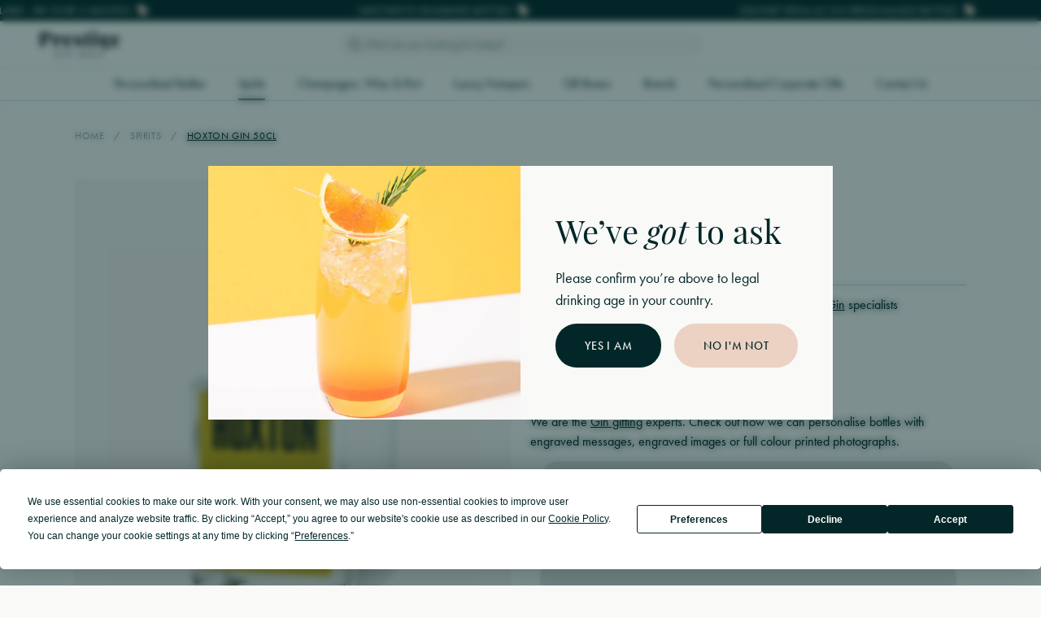

--- FILE ---
content_type: text/html; charset=UTF-8
request_url: https://prestigedrinks.com/spirits/hoxton-gin-50cl
body_size: 53465
content:
<!DOCTYPE html>
<html class="no-js" lang="en">

	<head>

         <meta charset="utf-8">
         <meta http-equiv="x-ua-compatible" content="ie=edge">
         <meta name="viewport" content="width=device-width, initial-scale=1, shrink-to-fit=no">

									<link rel="preload" href="/dist/fonts/LucidaCalligraphy-Italic.woff2" as="font" crossorigin>
					<link rel="preload" href="/dist/fonts/LucidaHandwriting-Italic.woff2" as="font" crossorigin>
					<link rel="preload" href="/dist/fonts/Verdana.woff2" as="font" crossorigin>
					<link rel="preload" href="/dist/fonts/SegoePrint.woff2" as="font" crossorigin>
				
				
					<link rel="stylesheet" href="https://prestigedrinks.com/dist/css/app-660a3ebf68.css">
		
		<style>
			[x-cloak] { display: none; }
		</style>

				<link rel="shortcut icon" href="/dist/images/favicon/favicon.ico">
<link rel="icon" type="image/png" sizes="16x16" href="/dist/images/favicon/favicon-16x16.png">
<link rel="icon" type="image/png" sizes="32x32" href="/dist/images/favicon/favicon-32x32.png">
<link rel="icon" type="image/png" sizes="48x48" href="/dist/images/favicon/favicon-48x48.png">
<link rel="manifest" href="/dist/images/favicon/manifest.json">
<meta name="mobile-web-app-capable" content="yes">
<meta name="theme-color" content="#fff">
<meta name="application-name" content="craftcms-tailwind">
<link rel="apple-touch-icon" sizes="57x57" href="/dist/images/favicon/apple-touch-icon-57x57.png">
<link rel="apple-touch-icon" sizes="60x60" href="/dist/images/favicon/apple-touch-icon-60x60.png">
<link rel="apple-touch-icon" sizes="72x72" href="/dist/images/favicon/apple-touch-icon-72x72.png">
<link rel="apple-touch-icon" sizes="76x76" href="/dist/images/favicon/apple-touch-icon-76x76.png">
<link rel="apple-touch-icon" sizes="114x114" href="/dist/images/favicon/apple-touch-icon-114x114.png">
<link rel="apple-touch-icon" sizes="120x120" href="/dist/images/favicon/apple-touch-icon-120x120.png">
<link rel="apple-touch-icon" sizes="144x144" href="/dist/images/favicon/apple-touch-icon-144x144.png">
<link rel="apple-touch-icon" sizes="152x152" href="/dist/images/favicon/apple-touch-icon-152x152.png">
<link rel="apple-touch-icon" sizes="167x167" href="/dist/images/favicon/apple-touch-icon-167x167.png">
<link rel="apple-touch-icon" sizes="180x180" href="/dist/images/favicon/apple-touch-icon-180x180.png">
<link rel="apple-touch-icon" sizes="1024x1024" href="/dist/images/favicon/apple-touch-icon-1024x1024.png">
<meta name="apple-mobile-web-app-capable" content="yes">
<meta name="apple-mobile-web-app-status-bar-style" content="black-translucent">
<meta name="apple-mobile-web-app-title" content="craftcms-tailwind">
<meta name="msapplication-TileColor" content="#FFF">
<meta name="msapplication-TileImage" content="/dist/images/favicon/mstile-144x144.png">
<meta name="msapplication-config" content="/dist/images/favicon/browserconfig.xml">

		<link rel="stylesheet" href="https://use.typekit.net/ajw6qgf.css">
		<script src="https://kit.fontawesome.com/3cd0f5d7cc.js" crossorigin="anonymous"></script>

	<title>Hoxton Gin 50cl | Prestige Drinks</title>
<script>window.dataLayer = window.dataLayer || [];
function gtag(){dataLayer.push(arguments)};
gtag('js', new Date());
gtag('config', 'G-MDEGVZEN3Z', {'send_page_view': true,'anonymize_ip': false,'link_attribution': false,'allow_display_features': false});
</script><meta name="generator" content="SEOmatic">
<meta name="description" content="Coconut and grapefruit are still the core botanicals, but the coconut levels have been reduced slightly.">
<meta name="referrer" content="no-referrer-when-downgrade">
<meta name="robots" content="all">
<meta content="en_GB" property="og:locale">
<meta content="Prestige Drinks" property="og:site_name">
<meta content="website" property="og:type">
<meta content="https://prestigedrinks.com/spirits/hoxton-gin-50cl" property="og:url">
<meta content="Hoxton Gin 50cl" property="og:title">
<meta content="Coconut and grapefruit are still the core botanicals, but the coconut levels have been reduced slightly." property="og:description">
<meta content="https://prestige-drinks.transforms.svdcdn.com/production/uploads/products/Hoxton-Gin.jpg?w=1200&amp;h=630&amp;q=82&amp;auto=format&amp;fit=crop&amp;dm=1626362817&amp;s=65d0ba0bc93c2e95f71eb5eb9225ea03" property="og:image">
<meta content="1200" property="og:image:width">
<meta content="630" property="og:image:height">
<meta content="https://www.instagram.com/prestigedrinks/" property="og:see_also">
<meta name="twitter:card" content="summary_large_image">
<meta name="twitter:creator" content="@">
<meta name="twitter:title" content="Hoxton Gin 50cl">
<meta name="twitter:description" content="Coconut and grapefruit are still the core botanicals, but the coconut levels have been reduced slightly.">
<meta name="twitter:image" content="https://prestige-drinks.transforms.svdcdn.com/production/uploads/products/Hoxton-Gin.jpg?w=1200&amp;h=630&amp;q=82&amp;auto=format&amp;fit=crop&amp;dm=1626362817&amp;s=65d0ba0bc93c2e95f71eb5eb9225ea03">
<meta name="twitter:image:width" content="1200">
<meta name="twitter:image:height" content="630">
<meta name="google-site-verification" content="BQyuFr1rovMP7mk57BFDHnqzz7CSJwJwKxPWQ-HkIGg">
<link href="https://prestigedrinks.com/spirits/hoxton-gin-50cl" rel="canonical">
<link href="https://prestigedrinks.com" rel="home">
<link type="text/plain" href="https://prestigedrinks.com/humans.txt" rel="author">
<script src="https://js.stripe.com/v3/"></script></head>

	<body><script async src="https://www.googletagmanager.com/gtag/js?id=G-MDEGVZEN3Z"></script>


		<div id="component-cynbep" class="sprig-component" data-hx-target="this" data-hx-include="this" data-hx-trigger="load" data-hx-get="https://prestigedrinks.com/index.php/actions/sprig-core/components/render" data-hx-vals="{&quot;sprig:siteId&quot;:&quot;233305d0316e8686674a954e72750a0e0cbb89dde7bc569692299ca1cde3fabd1&quot;,&quot;sprig:id&quot;:&quot;a8283d0624d787439354ebef9f319993fd6f90f920ad7f3e51251f9a59630795component-cynbep&quot;,&quot;sprig:component&quot;:&quot;21767b4fdd4634c0d59cea2ed369a516f386ed8748ee41d82735b9c10c1e7285&quot;,&quot;sprig:template&quot;:&quot;9332cac951cc609873c6dd2cdaa7a18906f0542decdf786b8ff531e0f6b7560d_components-sprig\/init&quot;}" s-trigger="load"></div>

		
	
    
    
            
    
    
	
				
    
<div 
    x-data="{ 
        visible: false,
        closeModal(id) {
 
            this.visible = false;

            
        },
    }" 
    x-init="$watch('visible', function(value) { if (value != false) { document.body.classList.add('overflow-hidden') } else { document.body.classList.remove('overflow-hidden') } })"
    x-on:keydown.escape.window=closeModal(&#039;signIn&#039;)
    x-cloak
    @component-modal.window="visible = false; if ($event.detail.visible == 'signIn') visible = 'signIn'"
    class="fixed top-0 left-0 w-screen h-screen  flex justify-center items-center opacity-0 pointer-events-none"
    x-bind:class="{
        'opacity-0 pointer-events-none transition-all duration-300 z-hidden' : visible != 'signIn',
        'opacity-100 pointer-events-auto z-modal' : visible == 'signIn'
    }"
>

    <div 
        class="absolute top-0 left-0 w-full h-full z-10 duration-300 transition-all blur--lg bg-gray-700 bg-opacity-50"
        x-on:click.prevent=closeModal(&#039;signIn&#039;)
        x-bind:class="{ 
            'blur--lg' : visible == 'signIn', 
            'blur--none' : visible != 'signIn', 
        }"
    >
    </div>

    <div 
        class="relative z-20 w-11/12 max-w-xl flex items-center justify-center transition opacity-0 -top-14 | lg:top-0"
        x-bind:class="{ 
            'opacity-100' : visible == 'signIn', 
            'opacity-0' : visible != 'signIn', 
        }"
    >

        <div class="w-full relative">

                            <a 
                    href="#"
                    x-on:click.prevent="closeModal('signIn')"
                    class="absolute top-0 right-0 z-20 flex justify-center items-center w-10 h-10 | lg:w-14 lg:h-14"
                >
                                            <svg class="w-5 h-5" xmlns="http://www.w3.org/2000/svg" viewBox="0 0 384 512"><!--! Font Awesome Pro 6.4.0 by @fontawesome - https://fontawesome.com License - https://fontawesome.com/license (Commercial License) Copyright 2023 Fonticons, Inc.--><path d="M324.5 411.1c6.2 6.2 16.4 6.2 22.6 0s6.2-16.4 0-22.6L214.6 256l132.5-132.5c6.2-6.2 6.2-16.4 0-22.6s-16.4-6.2-22.6 0L192 233.4 59.5 100.9c-6.2-6.2-16.4-6.2-22.6 0s-6.2 16.4 0 22.6L169.4 256 36.9 388.5c-6.2 6.2-6.2 16.4 0 22.6s16.4 6.2 22.6 0L192 278.6l132.5 132.5z"/></svg>
                                    </a>
            
                
        <div class="w-full flex bg-gray-300 relative px-6 py-8 | lg:p-12">

            <div class="w-full flex flex-col items-start space-y-2 | lg:space-y-4">

                




<h2 
    class="
        heading
        text-2xl | md:text-2xl | lg:text-3xl | 4xl:text-4xl 
        font-serif-primary 
        text-primary-600
        leading-tighter
        text-center w-full
    " 
        
>
    Welcome back!
</h2>

                <div class="w-full max-w-xs mx-auto text-center">
                
                    




<div class="-mb-4">
    <p class="leading-snug | lg:leading-normal text-base lg:text-md text-primary-600 mb-4">Login to view and track your orders</p>
</div>
                </div>

                <form method="post" accept-charset="UTF-8" class="w-full space-y-4 | lg:space-y-6">

    <span id="blitz-inject-1" class=" blitz-inject" data-blitz-id="1" data-blitz-uri="https://prestigedrinks.com/actions/blitz/csrf/json" data-blitz-params="" data-blitz-property="input"></span>
    <input type="hidden" name="action" value="users/login"> 
    <input type="hidden" name="redirect" value="9be2b232eacee175f11fcee7adcdb50d56d35954ec31e4516394e9998cb51a2fuser">
    
    

<div class="w-full space-y-4 | lg:space-y-6">

                           
      <div class="w-full flex space-x-4">

         
            

<div class="w-full relative">

         


<label for="signIn" class="block font-light mb-1 | lg:mb-2">
   Email
         <span class="text-primary-500 ml-px">*</span>
   </label>
   
   
   
   
   
   
      
   
   <input
      type="text"
      name="loginName"
      id="signIn"
      class="
      transition
      appearance-none
      block
      w-full
      rounded-full
      shadow-none
      leading-tight
      ring-opacity-0
      placeholder-opacity-100
      focus:outline-none
      focus:ring-opacity-10
    py-3 text-base ring-4 | lg:py-4 | focus:ring-4 pl-4 pr-4 | lg:pl-8 lg:pr-8 border-none bg-gray-600 text-primary-600 ring-primary-600 placeholder-primary-400 | focus:ring-gray-900"
      placeholder="Enter your email address"
      
      
      required
      
   >

   
</div>
         
         
      </div>

                           
      <div class="w-full flex space-x-4">

         
            

<div class="w-full relative">

         


<label for="signIn" class="block font-light mb-1 | lg:mb-2">
   Password
         <span class="text-primary-500 ml-px">*</span>
   </label>
   
   
   
   
   
   
      
   
   <input
      type="password"
      name="password"
      id="signIn"
      class="
      transition
      appearance-none
      block
      w-full
      rounded-full
      shadow-none
      leading-tight
      ring-opacity-0
      placeholder-opacity-100
      focus:outline-none
      focus:ring-opacity-10
    py-3 text-base ring-4 | lg:py-4 | focus:ring-4 pl-4 pr-4 | lg:pl-8 lg:pr-8 border-none bg-gray-600 text-primary-600 ring-primary-600 placeholder-primary-400 | focus:ring-gray-900"
      placeholder="Enter your password"
      
      
      required
      
   >

   
</div>
         
         
      </div>

   
</div>
    <div class="flex justify-between">

        

    <div class="flex flex-col items-start space-y-1">
        
                    
            <label for="rememberMe" class="flex items-center cursor-pointer space-x-2">
                
                <input 
                    type="checkbox" 
                    name="rememberMe"
                    id="rememberMe" 
                    value="1" 
                    checked
                    
                    class="form-checkbox rounded bg-gray-600 border border-solid border-primary-600 text-primary-600 h-4 w-4 | focus:outline-none focus:ring-gray-600 "
                >

                <span class="text-sm leading-tight | lg:text-base">
                    
                    Remember me

                    
                </span>

            </label>

        
    </div>


        <div class="">
            <a href="#" class="link link--visible text-sm | lg:text-base" x-on:click.prevent="$dispatch('component-modal', { visible: 'forgotPassword' });">
                Forgot password?
            </a>
        </div>

    </div>

    



<button
     
    class="text-gray-300 bg-primary-600 ring-secondary-700 | lg:hover:bg-secondary-600 lg:hover:text-primary-600 py-3.5 px-4 text-sm ring-4 | md:px-5 md:py-3.5 | lg:py-5 lg:px-9 
    button
    transition
    inline-flex
    items-center
    justify-center
    relative
    rounded-full
    font-sans-primary    
    font-medium
    uppercase
    tracking-wider
    leading-none
    shadow-none
    group
    ring-opacity-0
    focus:outline-none
    focus:ring-opacity-10
 w-full"
    
    id=signIn
>

    
    <div >
        Login
    </div>

</button>
</form>
                <div class="w-full text-center">

                    




<div class="-mb-4">
    <p class="leading-snug | lg:leading-normal text-base lg:text-md text-primary-600 mb-4">
                Don’t have an account? 
                <a href="#" class="font-semibold underline text-primary-600 hover:text-primary-400" x-on:click.prevent="$dispatch('component-modal', { visible: 'signUp' });">
                    Register here
                </a>
            </p>
        
</div>
                </div>

            </div>

        </div>

    
        </div>

    </div>

</div>    
<div 
    x-data="{ 
        visible: false,
        closeModal(id) {
 
            this.visible = false;

            
        },
    }" 
    x-init="$watch('visible', function(value) { if (value != false) { document.body.classList.add('overflow-hidden') } else { document.body.classList.remove('overflow-hidden') } })"
    x-on:keydown.escape.window=closeModal(&#039;signUp&#039;)
    x-cloak
    @component-modal.window="visible = false; if ($event.detail.visible == 'signUp') visible = 'signUp'"
    class="fixed top-0 left-0 w-screen h-screen  flex justify-center items-center opacity-0 pointer-events-none"
    x-bind:class="{
        'opacity-0 pointer-events-none transition-all duration-300 z-hidden' : visible != 'signUp',
        'opacity-100 pointer-events-auto z-modal' : visible == 'signUp'
    }"
>

    <div 
        class="absolute top-0 left-0 w-full h-full z-10 duration-300 transition-all blur--lg bg-gray-700 bg-opacity-50"
        x-on:click.prevent=closeModal(&#039;signUp&#039;)
        x-bind:class="{ 
            'blur--lg' : visible == 'signUp', 
            'blur--none' : visible != 'signUp', 
        }"
    >
    </div>

    <div 
        class="relative z-20 w-11/12 max-w-xl flex items-center justify-center transition opacity-0 -top-14 | lg:top-0"
        x-bind:class="{ 
            'opacity-100' : visible == 'signUp', 
            'opacity-0' : visible != 'signUp', 
        }"
    >

        <div class="w-full relative">

                            <a 
                    href="#"
                    x-on:click.prevent="closeModal('signUp')"
                    class="absolute top-0 right-0 z-20 flex justify-center items-center w-10 h-10 | lg:w-14 lg:h-14"
                >
                                            <svg class="w-5 h-5" xmlns="http://www.w3.org/2000/svg" viewBox="0 0 384 512"><!--! Font Awesome Pro 6.4.0 by @fontawesome - https://fontawesome.com License - https://fontawesome.com/license (Commercial License) Copyright 2023 Fonticons, Inc.--><path d="M324.5 411.1c6.2 6.2 16.4 6.2 22.6 0s6.2-16.4 0-22.6L214.6 256l132.5-132.5c6.2-6.2 6.2-16.4 0-22.6s-16.4-6.2-22.6 0L192 233.4 59.5 100.9c-6.2-6.2-16.4-6.2-22.6 0s-6.2 16.4 0 22.6L169.4 256 36.9 388.5c-6.2 6.2-6.2 16.4 0 22.6s16.4 6.2 22.6 0L192 278.6l132.5 132.5z"/></svg>
                                    </a>
            
                
        <div class="w-full flex bg-gray-300 relative px-6 py-8 | lg:p-12">

            <div class="w-full flex flex-col items-start space-y-2 | lg:space-y-4">

                




<h2 
    class="
        heading
        text-2xl | md:text-2xl | lg:text-3xl | 4xl:text-4xl 
        font-serif-primary 
        text-primary-600
        leading-tighter
        text-center w-full
    " 
        
>
    Sign up
</h2>

                <div class="w-full max-w-xs mx-auto text-center">
                
                    




<div class="-mb-4">
    <p class="leading-snug | lg:leading-normal text-base lg:text-md text-primary-600 mb-4">Register to create an account</p>
</div>
                </div>

                <form method="post" accept-charset="UTF-8" class="w-full space-y-4 | lg:space-y-6">

    <span id="blitz-inject-2" class=" blitz-inject" data-blitz-id="2" data-blitz-uri="https://prestigedrinks.com/actions/blitz/csrf/json" data-blitz-params="" data-blitz-property="input"></span>
    <input type="hidden" name="action" value="users/save-user">
    <input type="hidden" name="redirect" value="9be2b232eacee175f11fcee7adcdb50d56d35954ec31e4516394e9998cb51a2fuser">
    
    

<div class="w-full space-y-4 | lg:space-y-6">

                           
      <div class="w-full flex space-x-4">

         
            

<div class="w-full relative">

         


<label for="signUp" class="block font-light mb-1 | lg:mb-2">
   Email
         <span class="text-primary-500 ml-px">*</span>
   </label>
   
   
   
   
   
   
      
   
   <input
      type="text"
      name="email"
      id="signUp"
      class="
      transition
      appearance-none
      block
      w-full
      rounded-full
      shadow-none
      leading-tight
      ring-opacity-0
      placeholder-opacity-100
      focus:outline-none
      focus:ring-opacity-10
    py-3 text-base ring-4 | lg:py-4 | focus:ring-4 pl-4 pr-4 | lg:pl-8 lg:pr-8 border-none bg-gray-600 text-primary-600 ring-primary-600 placeholder-primary-400 | focus:ring-gray-900"
      placeholder="Enter your email address"
      
      
      required
      
   >

   
</div>
         
         
      </div>

                           
      <div class="w-full flex space-x-4">

         
            

<div class="w-full relative">

         


<label for="signUp" class="block font-light mb-1 | lg:mb-2">
   Password
         <span class="text-primary-500 ml-px">*</span>
   </label>
   
   
   
   
   
   
      
   
   <input
      type="password"
      name="password"
      id="signUp"
      class="
      transition
      appearance-none
      block
      w-full
      rounded-full
      shadow-none
      leading-tight
      ring-opacity-0
      placeholder-opacity-100
      focus:outline-none
      focus:ring-opacity-10
    py-3 text-base ring-4 | lg:py-4 | focus:ring-4 pl-4 pr-4 | lg:pl-8 lg:pr-8 border-none bg-gray-600 text-primary-600 ring-primary-600 placeholder-primary-400 | focus:ring-gray-900"
      placeholder="Enter your password"
      
      
      required
      
   >

   
      <div class="w-full text-primary-400 mt-2">
         Must be at least 8 characters
      </div>

   
</div>
         
         
      </div>

   
</div>
    



<button
     
    class="text-gray-300 bg-primary-600 ring-secondary-700 | lg:hover:bg-secondary-600 lg:hover:text-primary-600 py-3.5 px-4 text-sm ring-4 | md:px-5 md:py-3.5 | lg:py-5 lg:px-9 
    button
    transition
    inline-flex
    items-center
    justify-center
    relative
    rounded-full
    font-sans-primary    
    font-medium
    uppercase
    tracking-wider
    leading-none
    shadow-none
    group
    ring-opacity-0
    focus:outline-none
    focus:ring-opacity-10
 w-full"
    
    id=signUp
>

    
    <div >
        Register
    </div>

</button>
</form>
                <div class="w-full text-center">

                    




<div class="-mb-4">
    <p class="leading-snug | lg:leading-normal text-base lg:text-md text-primary-600 mb-4">
                Already have an account? 
                <a href="#" class="font-semibold underline text-primary-600 hover:text-primary-400" x-on:click.prevent="$dispatch('component-modal', { visible: 'signIn' });">
                    Sign in
                </a>
            </p>
        
</div>
                </div>

            </div>

        </div>

    
        </div>

    </div>

</div>    
<div 
    x-data="{ 
        visible: false,
        closeModal(id) {
 
            this.visible = false;

            
        },
    }" 
    x-init="$watch('visible', function(value) { if (value != false) { document.body.classList.add('overflow-hidden') } else { document.body.classList.remove('overflow-hidden') } })"
    x-on:keydown.escape.window=closeModal(&#039;forgotPassword&#039;)
    x-cloak
    @component-modal.window="visible = false; if ($event.detail.visible == 'forgotPassword') visible = 'forgotPassword'"
    class="fixed top-0 left-0 w-screen h-screen  flex justify-center items-center opacity-0 pointer-events-none"
    x-bind:class="{
        'opacity-0 pointer-events-none transition-all duration-300 z-hidden' : visible != 'forgotPassword',
        'opacity-100 pointer-events-auto z-modal' : visible == 'forgotPassword'
    }"
>

    <div 
        class="absolute top-0 left-0 w-full h-full z-10 duration-300 transition-all blur--lg bg-gray-700 bg-opacity-50"
        x-on:click.prevent=closeModal(&#039;forgotPassword&#039;)
        x-bind:class="{ 
            'blur--lg' : visible == 'forgotPassword', 
            'blur--none' : visible != 'forgotPassword', 
        }"
    >
    </div>

    <div 
        class="relative z-20 w-11/12 max-w-xl flex items-center justify-center transition opacity-0 -top-14 | lg:top-0"
        x-bind:class="{ 
            'opacity-100' : visible == 'forgotPassword', 
            'opacity-0' : visible != 'forgotPassword', 
        }"
    >

        <div class="w-full relative">

                            <a 
                    href="#"
                    x-on:click.prevent="closeModal('forgotPassword')"
                    class="absolute top-0 right-0 z-20 flex justify-center items-center w-10 h-10 | lg:w-14 lg:h-14"
                >
                                            <svg class="w-5 h-5" xmlns="http://www.w3.org/2000/svg" viewBox="0 0 384 512"><!--! Font Awesome Pro 6.4.0 by @fontawesome - https://fontawesome.com License - https://fontawesome.com/license (Commercial License) Copyright 2023 Fonticons, Inc.--><path d="M324.5 411.1c6.2 6.2 16.4 6.2 22.6 0s6.2-16.4 0-22.6L214.6 256l132.5-132.5c6.2-6.2 6.2-16.4 0-22.6s-16.4-6.2-22.6 0L192 233.4 59.5 100.9c-6.2-6.2-16.4-6.2-22.6 0s-6.2 16.4 0 22.6L169.4 256 36.9 388.5c-6.2 6.2-6.2 16.4 0 22.6s16.4 6.2 22.6 0L192 278.6l132.5 132.5z"/></svg>
                                    </a>
            
                
        <div class="w-full flex bg-gray-300 relative px-6 py-8 | lg:p-12">

            <div class="w-full flex flex-col items-start space-y-2 | lg:space-y-4">

                




<h2 
    class="
        heading
        text-2xl | md:text-2xl | lg:text-3xl | 4xl:text-4xl 
        font-serif-primary 
        text-primary-600
        leading-tighter
        text-center w-full
    " 
        
>
    Forgot your password?
</h2>

                <div class="w-full max-w-xs mx-auto text-center">
                
                    




<div class="-mb-4">
    <p class="leading-snug | lg:leading-normal text-base lg:text-md text-primary-600 mb-4">Enter your email address below and we’ll send you a link to reset your password.</p>
</div>
                </div>

                <form method="post" accept-charset="UTF-8" class="w-full space-y-4 | lg:space-y-6">

    <span id="blitz-inject-3" class=" blitz-inject" data-blitz-id="3" data-blitz-uri="https://prestigedrinks.com/actions/blitz/csrf/json" data-blitz-params="" data-blitz-property="input"></span>
    <input type="hidden" name="action" value="users/forgot-password">
    
    

<div class="w-full space-y-4 | lg:space-y-6">

                           
      <div class="w-full flex space-x-4">

         
            

<div class="w-full relative">

         


<label for="forgotPassword" class="block font-light mb-1 | lg:mb-2">
   Email
         <span class="text-primary-500 ml-px">*</span>
   </label>
   
   
   
   
   
   
      
   
   <input
      type="text"
      name="loginName"
      id="forgotPassword"
      class="
      transition
      appearance-none
      block
      w-full
      rounded-full
      shadow-none
      leading-tight
      ring-opacity-0
      placeholder-opacity-100
      focus:outline-none
      focus:ring-opacity-10
    py-3 text-base ring-4 | lg:py-4 | focus:ring-4 pl-4 pr-4 | lg:pl-8 lg:pr-8 border-none bg-gray-600 text-primary-600 ring-primary-600 placeholder-primary-400 | focus:ring-gray-900"
      placeholder="Enter your email address"
      
      
      required
      
   >

   
</div>
         
         
      </div>

   
</div>    

    



<button
     
    class="text-gray-300 bg-primary-600 ring-secondary-700 | lg:hover:bg-secondary-600 lg:hover:text-primary-600 py-3.5 px-4 text-sm ring-4 | md:px-5 md:py-3.5 | lg:py-5 lg:px-9 
    button
    transition
    inline-flex
    items-center
    justify-center
    relative
    rounded-full
    font-sans-primary    
    font-medium
    uppercase
    tracking-wider
    leading-none
    shadow-none
    group
    ring-opacity-0
    focus:outline-none
    focus:ring-opacity-10
 w-full"
    
    id=forgotPassword
>

    
    <div >
        Reset Password
    </div>

</button>
</form>
                <div class="w-full text-center">

                    




<div class="-mb-4">
    <p class="leading-snug | lg:leading-normal text-base lg:text-md text-primary-600 mb-4">
                Remember your password?
                <a href="#" class="font-semibold underline text-primary-600 hover:text-primary-400" x-on:click.prevent="$dispatch('component-modal', { visible: 'signIn' });">
                    Sign in
                </a>
            </p>
        
</div>
                </div>

            </div>

        </div>

    
        </div>

    </div>

</div>
        
<div 
    class="fixed bottom-0 left-0 w-full z-loader opacity-0 pointer-events-none"
    @component-loader.window="visible = false; if ($event.detail.visible == true) visible = true"
    x-data="{ visible: false }" 
    x-on:keydown.escape.window="visible = false"
    x-cloak
    x-bind:class="{
        'opacity-0 pointer-events-none transition-all duration-300' : !visible,
        'opacity-100 pointer-events-auto' : visible,
    }"
>

    <div class="inline-flex items-center space-x-3 m-6 px-6 py-3 transition tracking-wider bg-primary-600 z-50 rounded-full text-white">

                    <svg class="w-5 h-5 fill-current animate-spin" xmlns="http://www.w3.org/2000/svg" viewBox="0 0 512 512"><!--! Font Awesome Pro 6.4.0 by @fontawesome - https://fontawesome.com License - https://fontawesome.com/license (Commercial License) Copyright 2023 Fonticons, Inc.--><path d="M272 16v96c0 8.8-7.2 16-16 16s-16-7.2-16-16V16c0-8.8 7.2-16 16-16s16 7.2 16 16zm0 384v96c0 8.8-7.2 16-16 16s-16-7.2-16-16v-96c0-8.8 7.2-16 16-16s16 7.2 16 16zM0 256c0-8.8 7.2-16 16-16h96c8.8 0 16 7.2 16 16s-7.2 16-16 16H16c-8.8 0-16-7.2-16-16zm400-16h96c8.8 0 16 7.2 16 16s-7.2 16-16 16h-96c-8.8 0-16-7.2-16-16s7.2-16 16-16zm37-165c6.2 6.2 6.2 16.4 0 22.6l-67.9 67.9c-6.2 6.2-16.4 6.2-22.6 0s-6.2-16.4 0-22.6L414.4 75c6.2-6.2 16.4-6.2 22.6 0zM165.5 369.1L97.6 437c-6.2 6.2-16.4 6.2-22.6 0s-6.2-16.4 0-22.6l67.9-67.9c6.2-6.2 16.4-6.2 22.6 0s6.2 16.4 0 22.6zM75 75c6.2-6.2 16.4-6.2 22.6 0l67.9 67.9c6.2 6.2 6.2 16.4 0 22.6s-16.4 6.2-22.6 0L75 97.6c-6.2-6.2-6.2-16.4 0-22.6zm294.1 271.5l67.9 67.9c6.2 6.2 6.2 16.4 0 22.6s-16.4 6.2-22.6 0l-67.9-67.9c-6.2-6.2-6.2-16.4 0-22.6s16.4-6.2 22.6 0z"/></svg>
                
        <div class="font-serif-primary text-md leading-tight mb-1">
            Loading...
        </div>

    </div>

</div>
    <div 
        x-data="global" 
        x-init="

                    
            $watch('mobileMenu', function(value) { 
                if (value != false) { 
                    document.body.classList.add('overflow-hidden') 
                } else { 
                    document.body.classList.remove('overflow-hidden') 
                } 
            });
            
            searchResults();
            
            $nextTick(() => {

                                    if (!ageRestriction) { 
                        
                        $dispatch('component-modal', { visible: 'ageRestriction' }); 



                    }
                
                
                
                
                                
            });

        "
        x-on:scroll.window="
            scrollDirection = (scrollPosition < window.pageYOffset) ? 'down' : 'up';
            scrollPosition = window.pageYOffset;
            header = (scrollPosition > 100) ? false : true;
            megaMenu = false;
            search = false;
            headerMenu = true;
        "
    >

        
    
<div 
    x-data="{ 
        visible: false,
        closeModal(id) {
 
            this.visible = false;

            
        },
    }" 
    x-init="$watch('visible', function(value) { if (value != false) { document.body.classList.add('overflow-hidden') } else { document.body.classList.remove('overflow-hidden') } })"
    
    x-cloak
    @component-modal.window="visible = false; if ($event.detail.visible == 'ageRestriction') visible = 'ageRestriction'"
    class="fixed top-0 left-0 w-screen h-screen  flex justify-center items-center opacity-0 pointer-events-none"
    x-bind:class="{
        'opacity-0 pointer-events-none transition-all duration-300 z-hidden' : visible != 'ageRestriction',
        'opacity-100 pointer-events-auto z-modal' : visible == 'ageRestriction'
    }"
>

    <div 
        class="absolute top-0 left-0 w-full h-full z-10 duration-300 transition-all blur--lg bg-primary-600 bg-opacity-50"
        
        x-bind:class="{ 
            'blur--lg' : visible == 'ageRestriction', 
            'blur--none' : visible != 'ageRestriction', 
        }"
    >
    </div>

    <div 
        class="relative z-20 w-11/12 max-w-3xl flex items-center justify-center transition opacity-0 -top-14 | lg:top-0"
        x-bind:class="{ 
            'opacity-100' : visible == 'ageRestriction', 
            'opacity-0' : visible != 'ageRestriction', 
        }"
    >

        <div class="w-full relative">

            
                    
            <div class="w-full flex flex-wrap bg-gray-300">

                
                    <div class="relative w-full h-40 | lg:h-auto lg:w-6/12">            
                        <img src="https://prestige-drinks.transforms.svdcdn.com/production/uploads/staging-import/Age-Gate-Image.jpg?w=1100&amp;h=1100&amp;auto=compress%2Cformat&amp;fit=crop&amp;dm=1699980784&amp;s=a32d61f0caff7bf17374c38bd4e14ba2" alt="" class="absolute inset-0 w-full h-full object-cover object-center">
                    </div>

                

                <div class="inline-flex items-center justify-center w-full p-8 | lg:py-16 lg:w-6/12">
                
                    <div class="inline-flex flex-col items-start space-y-4">

                        




<h2 
    class="
        heading
        text-2xl | md:text-2xl | lg:text-3xl | 4xl:text-4xl 
        font-serif-primary 
        text-primary-600
        leading-tighter
        max-w-lg
    " 
        
>
    <p>We’ve <em>got</em> to ask</p>
</h2>


                        <div class="max-w-1xs">
                            




<div class="-mb-4">
    <p class="leading-snug | lg:leading-normal text-base lg:text-md text-primary-600 mb-4">Please confirm you’re above to legal drinking age in your country.</p>
</div>                        </div>


                        <div class="flex flex-col items-start space-y-3 w-full | lg:w-auto lg:flex-row lg:space-y-0 lg:space-x-4">
                        
                            



<a
    href="#" 
    class="text-gray-300 bg-primary-600 ring-secondary-700 | lg:hover:bg-secondary-600 lg:hover:text-primary-600 py-3.5 px-4 text-sm ring-4 | md:px-5 md:py-3.5 | lg:py-5 lg:px-9 
    button
    transition
    inline-flex
    items-center
    justify-center
    relative
    rounded-full
    font-sans-primary    
    font-medium
    uppercase
    tracking-wider
    leading-none
    shadow-none
    group
    ring-opacity-0
    focus:outline-none
    focus:ring-opacity-10
 w-full | md:w-auto"
    
                                    x-on:click.prevent="
                                        localStorage.setItem('ageRestriction', 'true');
                                        visible = false;
                                    "
                                
    id=ageRestriction
>

    
    <div >
        Yes I am
    </div>

</a>
                            



<a
    href="/alcohol-facts" 
    class="text-primary-600 bg-secondary-600 ring-secondary-600 | lg:hover:bg-primary-800 lg:hover:text-gray-300 py-3.5 px-4 text-sm ring-4 | md:px-5 md:py-3.5 | lg:py-5 lg:px-9 
    button
    transition
    inline-flex
    items-center
    justify-center
    relative
    rounded-full
    font-sans-primary    
    font-medium
    uppercase
    tracking-wider
    leading-none
    shadow-none
    group
    ring-opacity-0
    focus:outline-none
    focus:ring-opacity-10
 w-full | md:w-auto"
    
    id=ageRestriction
>

    
    <div >
        No I'm not
    </div>

</a>
                        </div>

                    </div>

                </div>

            </div>

        
        </div>

    </div>

</div>

        <div class="w-ful h-24 -mb-2 | lg:mb-0 lg:h-30">
</div>

<div class="fixed top-0 left-0 z-header w-full">
    

<div 
    class="w-full" 
    x-data="promotions" 
    x-init="carousel('promotions-fixed-top')"
>

    <div class="w-full bg-primary-600 p-1 || swiper js-carousel-promotions-fixed-top">

        <div class="ease-linear || swiper-wrapper">

            
                                
                    <div class="inline-flex justify-center items-center space-x-2 text-gray-300 uppercase text-xs tracking-wider || swiper-slide">
                        <span>
                            SAVE Photo Engraved Bottles
                        </span>
                                                    <svg class="w-4 h-3.5 fill-current text-secondary-600" width="11" height="11" xmlns="http://www.w3.org/2000/svg" viewBox="0 0 11 11" fill="none">
  <path d="M0 1.375V4.89062C0 5.28906 0.140625 5.66406 0.421875 5.94531L4.54688 10.0703C5.13281 10.6562 6.09375 10.6562 6.67969 10.0703L9.79688 6.95312C10.3828 6.36719 10.3828 5.40625 9.79688 4.82031L5.67188 0.695312C5.39062 0.414062 5.01562 0.273438 4.61719 0.273438H1.125C0.492188 0.25 0 0.765625 0 1.375ZM2.625 3.625C2.20312 3.625 1.875 3.29688 1.875 2.875C1.875 2.47656 2.20312 2.125 2.625 2.125C3.02344 2.125 3.375 2.47656 3.375 2.875C3.375 3.29688 3.02344 3.625 2.625 3.625Z" fill="#ECD2C3"></path>
</svg>

                                            </div>

                                
                    <div class="inline-flex justify-center items-center space-x-2 text-gray-300 uppercase text-xs tracking-wider || swiper-slide">
                        <span>
                            Delivery from £2 on personalised bottles
                        </span>
                                                    <svg class="w-4 h-3.5 fill-current text-secondary-600" width="11" height="11" xmlns="http://www.w3.org/2000/svg" viewBox="0 0 11 11" fill="none">
  <path d="M0 1.375V4.89062C0 5.28906 0.140625 5.66406 0.421875 5.94531L4.54688 10.0703C5.13281 10.6562 6.09375 10.6562 6.67969 10.0703L9.79688 6.95312C10.3828 6.36719 10.3828 5.40625 9.79688 4.82031L5.67188 0.695312C5.39062 0.414062 5.01562 0.273438 4.61719 0.273438H1.125C0.492188 0.25 0 0.765625 0 1.375ZM2.625 3.625C2.20312 3.625 1.875 3.29688 1.875 2.875C1.875 2.47656 2.20312 2.125 2.625 2.125C3.02344 2.125 3.375 2.47656 3.375 2.875C3.375 3.29688 3.02344 3.625 2.625 3.625Z" fill="#ECD2C3"></path>
</svg>

                                            </div>

                                
                    <div class="inline-flex justify-center items-center space-x-2 text-gray-300 uppercase text-xs tracking-wider || swiper-slide">
                        <span>
                            Choose from thousands of bottles
                        </span>
                                                    <svg class="w-4 h-3.5 fill-current text-secondary-600" width="11" height="11" xmlns="http://www.w3.org/2000/svg" viewBox="0 0 11 11" fill="none">
  <path d="M0 1.375V4.89062C0 5.28906 0.140625 5.66406 0.421875 5.94531L4.54688 10.0703C5.13281 10.6562 6.09375 10.6562 6.67969 10.0703L9.79688 6.95312C10.3828 6.36719 10.3828 5.40625 9.79688 4.82031L5.67188 0.695312C5.39062 0.414062 5.01562 0.273438 4.61719 0.273438H1.125C0.492188 0.25 0 0.765625 0 1.375ZM2.625 3.625C2.20312 3.625 1.875 3.29688 1.875 2.875C1.875 2.47656 2.20312 2.125 2.625 2.125C3.02344 2.125 3.375 2.47656 3.375 2.875C3.375 3.29688 3.02344 3.625 2.625 3.625Z" fill="#ECD2C3"></path>
</svg>

                                            </div>

                                
                    <div class="inline-flex justify-center items-center space-x-2 text-gray-300 uppercase text-xs tracking-wider || swiper-slide">
                        <span>
                            Klarna now available - Pay over 3 months
                        </span>
                                                    <svg class="w-4 h-3.5 fill-current text-secondary-600" width="11" height="11" xmlns="http://www.w3.org/2000/svg" viewBox="0 0 11 11" fill="none">
  <path d="M0 1.375V4.89062C0 5.28906 0.140625 5.66406 0.421875 5.94531L4.54688 10.0703C5.13281 10.6562 6.09375 10.6562 6.67969 10.0703L9.79688 6.95312C10.3828 6.36719 10.3828 5.40625 9.79688 4.82031L5.67188 0.695312C5.39062 0.414062 5.01562 0.273438 4.61719 0.273438H1.125C0.492188 0.25 0 0.765625 0 1.375ZM2.625 3.625C2.20312 3.625 1.875 3.29688 1.875 2.875C1.875 2.47656 2.20312 2.125 2.625 2.125C3.02344 2.125 3.375 2.47656 3.375 2.875C3.375 3.29688 3.02344 3.625 2.625 3.625Z" fill="#ECD2C3"></path>
</svg>

                                            </div>

                
            
                                
                    <div class="inline-flex justify-center items-center space-x-2 text-gray-300 uppercase text-xs tracking-wider || swiper-slide">
                        <span>
                            SAVE Photo Engraved Bottles
                        </span>
                                                    <svg class="w-4 h-3.5 fill-current text-secondary-600" width="11" height="11" xmlns="http://www.w3.org/2000/svg" viewBox="0 0 11 11" fill="none">
  <path d="M0 1.375V4.89062C0 5.28906 0.140625 5.66406 0.421875 5.94531L4.54688 10.0703C5.13281 10.6562 6.09375 10.6562 6.67969 10.0703L9.79688 6.95312C10.3828 6.36719 10.3828 5.40625 9.79688 4.82031L5.67188 0.695312C5.39062 0.414062 5.01562 0.273438 4.61719 0.273438H1.125C0.492188 0.25 0 0.765625 0 1.375ZM2.625 3.625C2.20312 3.625 1.875 3.29688 1.875 2.875C1.875 2.47656 2.20312 2.125 2.625 2.125C3.02344 2.125 3.375 2.47656 3.375 2.875C3.375 3.29688 3.02344 3.625 2.625 3.625Z" fill="#ECD2C3"></path>
</svg>

                                            </div>

                                
                    <div class="inline-flex justify-center items-center space-x-2 text-gray-300 uppercase text-xs tracking-wider || swiper-slide">
                        <span>
                            Delivery from £2 on personalised bottles
                        </span>
                                                    <svg class="w-4 h-3.5 fill-current text-secondary-600" width="11" height="11" xmlns="http://www.w3.org/2000/svg" viewBox="0 0 11 11" fill="none">
  <path d="M0 1.375V4.89062C0 5.28906 0.140625 5.66406 0.421875 5.94531L4.54688 10.0703C5.13281 10.6562 6.09375 10.6562 6.67969 10.0703L9.79688 6.95312C10.3828 6.36719 10.3828 5.40625 9.79688 4.82031L5.67188 0.695312C5.39062 0.414062 5.01562 0.273438 4.61719 0.273438H1.125C0.492188 0.25 0 0.765625 0 1.375ZM2.625 3.625C2.20312 3.625 1.875 3.29688 1.875 2.875C1.875 2.47656 2.20312 2.125 2.625 2.125C3.02344 2.125 3.375 2.47656 3.375 2.875C3.375 3.29688 3.02344 3.625 2.625 3.625Z" fill="#ECD2C3"></path>
</svg>

                                            </div>

                                
                    <div class="inline-flex justify-center items-center space-x-2 text-gray-300 uppercase text-xs tracking-wider || swiper-slide">
                        <span>
                            Choose from thousands of bottles
                        </span>
                                                    <svg class="w-4 h-3.5 fill-current text-secondary-600" width="11" height="11" xmlns="http://www.w3.org/2000/svg" viewBox="0 0 11 11" fill="none">
  <path d="M0 1.375V4.89062C0 5.28906 0.140625 5.66406 0.421875 5.94531L4.54688 10.0703C5.13281 10.6562 6.09375 10.6562 6.67969 10.0703L9.79688 6.95312C10.3828 6.36719 10.3828 5.40625 9.79688 4.82031L5.67188 0.695312C5.39062 0.414062 5.01562 0.273438 4.61719 0.273438H1.125C0.492188 0.25 0 0.765625 0 1.375ZM2.625 3.625C2.20312 3.625 1.875 3.29688 1.875 2.875C1.875 2.47656 2.20312 2.125 2.625 2.125C3.02344 2.125 3.375 2.47656 3.375 2.875C3.375 3.29688 3.02344 3.625 2.625 3.625Z" fill="#ECD2C3"></path>
</svg>

                                            </div>

                                
                    <div class="inline-flex justify-center items-center space-x-2 text-gray-300 uppercase text-xs tracking-wider || swiper-slide">
                        <span>
                            Klarna now available - Pay over 3 months
                        </span>
                                                    <svg class="w-4 h-3.5 fill-current text-secondary-600" width="11" height="11" xmlns="http://www.w3.org/2000/svg" viewBox="0 0 11 11" fill="none">
  <path d="M0 1.375V4.89062C0 5.28906 0.140625 5.66406 0.421875 5.94531L4.54688 10.0703C5.13281 10.6562 6.09375 10.6562 6.67969 10.0703L9.79688 6.95312C10.3828 6.36719 10.3828 5.40625 9.79688 4.82031L5.67188 0.695312C5.39062 0.414062 5.01562 0.273438 4.61719 0.273438H1.125C0.492188 0.25 0 0.765625 0 1.375ZM2.625 3.625C2.20312 3.625 1.875 3.29688 1.875 2.875C1.875 2.47656 2.20312 2.125 2.625 2.125C3.02344 2.125 3.375 2.47656 3.375 2.875C3.375 3.29688 3.02344 3.625 2.625 3.625Z" fill="#ECD2C3"></path>
</svg>

                                            </div>

                
            
                                
                    <div class="inline-flex justify-center items-center space-x-2 text-gray-300 uppercase text-xs tracking-wider || swiper-slide">
                        <span>
                            SAVE Photo Engraved Bottles
                        </span>
                                                    <svg class="w-4 h-3.5 fill-current text-secondary-600" width="11" height="11" xmlns="http://www.w3.org/2000/svg" viewBox="0 0 11 11" fill="none">
  <path d="M0 1.375V4.89062C0 5.28906 0.140625 5.66406 0.421875 5.94531L4.54688 10.0703C5.13281 10.6562 6.09375 10.6562 6.67969 10.0703L9.79688 6.95312C10.3828 6.36719 10.3828 5.40625 9.79688 4.82031L5.67188 0.695312C5.39062 0.414062 5.01562 0.273438 4.61719 0.273438H1.125C0.492188 0.25 0 0.765625 0 1.375ZM2.625 3.625C2.20312 3.625 1.875 3.29688 1.875 2.875C1.875 2.47656 2.20312 2.125 2.625 2.125C3.02344 2.125 3.375 2.47656 3.375 2.875C3.375 3.29688 3.02344 3.625 2.625 3.625Z" fill="#ECD2C3"></path>
</svg>

                                            </div>

                                
                    <div class="inline-flex justify-center items-center space-x-2 text-gray-300 uppercase text-xs tracking-wider || swiper-slide">
                        <span>
                            Delivery from £2 on personalised bottles
                        </span>
                                                    <svg class="w-4 h-3.5 fill-current text-secondary-600" width="11" height="11" xmlns="http://www.w3.org/2000/svg" viewBox="0 0 11 11" fill="none">
  <path d="M0 1.375V4.89062C0 5.28906 0.140625 5.66406 0.421875 5.94531L4.54688 10.0703C5.13281 10.6562 6.09375 10.6562 6.67969 10.0703L9.79688 6.95312C10.3828 6.36719 10.3828 5.40625 9.79688 4.82031L5.67188 0.695312C5.39062 0.414062 5.01562 0.273438 4.61719 0.273438H1.125C0.492188 0.25 0 0.765625 0 1.375ZM2.625 3.625C2.20312 3.625 1.875 3.29688 1.875 2.875C1.875 2.47656 2.20312 2.125 2.625 2.125C3.02344 2.125 3.375 2.47656 3.375 2.875C3.375 3.29688 3.02344 3.625 2.625 3.625Z" fill="#ECD2C3"></path>
</svg>

                                            </div>

                                
                    <div class="inline-flex justify-center items-center space-x-2 text-gray-300 uppercase text-xs tracking-wider || swiper-slide">
                        <span>
                            Choose from thousands of bottles
                        </span>
                                                    <svg class="w-4 h-3.5 fill-current text-secondary-600" width="11" height="11" xmlns="http://www.w3.org/2000/svg" viewBox="0 0 11 11" fill="none">
  <path d="M0 1.375V4.89062C0 5.28906 0.140625 5.66406 0.421875 5.94531L4.54688 10.0703C5.13281 10.6562 6.09375 10.6562 6.67969 10.0703L9.79688 6.95312C10.3828 6.36719 10.3828 5.40625 9.79688 4.82031L5.67188 0.695312C5.39062 0.414062 5.01562 0.273438 4.61719 0.273438H1.125C0.492188 0.25 0 0.765625 0 1.375ZM2.625 3.625C2.20312 3.625 1.875 3.29688 1.875 2.875C1.875 2.47656 2.20312 2.125 2.625 2.125C3.02344 2.125 3.375 2.47656 3.375 2.875C3.375 3.29688 3.02344 3.625 2.625 3.625Z" fill="#ECD2C3"></path>
</svg>

                                            </div>

                                
                    <div class="inline-flex justify-center items-center space-x-2 text-gray-300 uppercase text-xs tracking-wider || swiper-slide">
                        <span>
                            Klarna now available - Pay over 3 months
                        </span>
                                                    <svg class="w-4 h-3.5 fill-current text-secondary-600" width="11" height="11" xmlns="http://www.w3.org/2000/svg" viewBox="0 0 11 11" fill="none">
  <path d="M0 1.375V4.89062C0 5.28906 0.140625 5.66406 0.421875 5.94531L4.54688 10.0703C5.13281 10.6562 6.09375 10.6562 6.67969 10.0703L9.79688 6.95312C10.3828 6.36719 10.3828 5.40625 9.79688 4.82031L5.67188 0.695312C5.39062 0.414062 5.01562 0.273438 4.61719 0.273438H1.125C0.492188 0.25 0 0.765625 0 1.375ZM2.625 3.625C2.20312 3.625 1.875 3.29688 1.875 2.875C1.875 2.47656 2.20312 2.125 2.625 2.125C3.02344 2.125 3.375 2.47656 3.375 2.875C3.375 3.29688 3.02344 3.625 2.625 3.625Z" fill="#ECD2C3"></path>
</svg>

                                            </div>

                
            
        </div>

    </div>

</div>

</div>

<header
    class="fixed top-0 left-0 z-header w-full transform transition duration-700"
    x-bind:class="{
        '-translate-y-full' : !header && scrollDirection === 'down' && !megaMenu && !search && !mobileMenu,
    }"
>

    

<div 
    class="w-full" 
    x-data="promotions" 
    x-init="carousel('promotions')"
>

    <div class="w-full bg-primary-600 p-1 || swiper js-carousel-promotions">

        <div class="ease-linear || swiper-wrapper">

            
                                
                    <div class="inline-flex justify-center items-center space-x-2 text-gray-300 uppercase text-xs tracking-wider || swiper-slide">
                        <span>
                            SAVE Photo Engraved Bottles
                        </span>
                                                    <svg class="w-4 h-3.5 fill-current text-secondary-600" width="11" height="11" xmlns="http://www.w3.org/2000/svg" viewBox="0 0 11 11" fill="none">
  <path d="M0 1.375V4.89062C0 5.28906 0.140625 5.66406 0.421875 5.94531L4.54688 10.0703C5.13281 10.6562 6.09375 10.6562 6.67969 10.0703L9.79688 6.95312C10.3828 6.36719 10.3828 5.40625 9.79688 4.82031L5.67188 0.695312C5.39062 0.414062 5.01562 0.273438 4.61719 0.273438H1.125C0.492188 0.25 0 0.765625 0 1.375ZM2.625 3.625C2.20312 3.625 1.875 3.29688 1.875 2.875C1.875 2.47656 2.20312 2.125 2.625 2.125C3.02344 2.125 3.375 2.47656 3.375 2.875C3.375 3.29688 3.02344 3.625 2.625 3.625Z" fill="#ECD2C3"></path>
</svg>

                                            </div>

                                
                    <div class="inline-flex justify-center items-center space-x-2 text-gray-300 uppercase text-xs tracking-wider || swiper-slide">
                        <span>
                            Delivery from £2 on personalised bottles
                        </span>
                                                    <svg class="w-4 h-3.5 fill-current text-secondary-600" width="11" height="11" xmlns="http://www.w3.org/2000/svg" viewBox="0 0 11 11" fill="none">
  <path d="M0 1.375V4.89062C0 5.28906 0.140625 5.66406 0.421875 5.94531L4.54688 10.0703C5.13281 10.6562 6.09375 10.6562 6.67969 10.0703L9.79688 6.95312C10.3828 6.36719 10.3828 5.40625 9.79688 4.82031L5.67188 0.695312C5.39062 0.414062 5.01562 0.273438 4.61719 0.273438H1.125C0.492188 0.25 0 0.765625 0 1.375ZM2.625 3.625C2.20312 3.625 1.875 3.29688 1.875 2.875C1.875 2.47656 2.20312 2.125 2.625 2.125C3.02344 2.125 3.375 2.47656 3.375 2.875C3.375 3.29688 3.02344 3.625 2.625 3.625Z" fill="#ECD2C3"></path>
</svg>

                                            </div>

                                
                    <div class="inline-flex justify-center items-center space-x-2 text-gray-300 uppercase text-xs tracking-wider || swiper-slide">
                        <span>
                            Choose from thousands of bottles
                        </span>
                                                    <svg class="w-4 h-3.5 fill-current text-secondary-600" width="11" height="11" xmlns="http://www.w3.org/2000/svg" viewBox="0 0 11 11" fill="none">
  <path d="M0 1.375V4.89062C0 5.28906 0.140625 5.66406 0.421875 5.94531L4.54688 10.0703C5.13281 10.6562 6.09375 10.6562 6.67969 10.0703L9.79688 6.95312C10.3828 6.36719 10.3828 5.40625 9.79688 4.82031L5.67188 0.695312C5.39062 0.414062 5.01562 0.273438 4.61719 0.273438H1.125C0.492188 0.25 0 0.765625 0 1.375ZM2.625 3.625C2.20312 3.625 1.875 3.29688 1.875 2.875C1.875 2.47656 2.20312 2.125 2.625 2.125C3.02344 2.125 3.375 2.47656 3.375 2.875C3.375 3.29688 3.02344 3.625 2.625 3.625Z" fill="#ECD2C3"></path>
</svg>

                                            </div>

                                
                    <div class="inline-flex justify-center items-center space-x-2 text-gray-300 uppercase text-xs tracking-wider || swiper-slide">
                        <span>
                            Klarna now available - Pay over 3 months
                        </span>
                                                    <svg class="w-4 h-3.5 fill-current text-secondary-600" width="11" height="11" xmlns="http://www.w3.org/2000/svg" viewBox="0 0 11 11" fill="none">
  <path d="M0 1.375V4.89062C0 5.28906 0.140625 5.66406 0.421875 5.94531L4.54688 10.0703C5.13281 10.6562 6.09375 10.6562 6.67969 10.0703L9.79688 6.95312C10.3828 6.36719 10.3828 5.40625 9.79688 4.82031L5.67188 0.695312C5.39062 0.414062 5.01562 0.273438 4.61719 0.273438H1.125C0.492188 0.25 0 0.765625 0 1.375ZM2.625 3.625C2.20312 3.625 1.875 3.29688 1.875 2.875C1.875 2.47656 2.20312 2.125 2.625 2.125C3.02344 2.125 3.375 2.47656 3.375 2.875C3.375 3.29688 3.02344 3.625 2.625 3.625Z" fill="#ECD2C3"></path>
</svg>

                                            </div>

                
            
                                
                    <div class="inline-flex justify-center items-center space-x-2 text-gray-300 uppercase text-xs tracking-wider || swiper-slide">
                        <span>
                            SAVE Photo Engraved Bottles
                        </span>
                                                    <svg class="w-4 h-3.5 fill-current text-secondary-600" width="11" height="11" xmlns="http://www.w3.org/2000/svg" viewBox="0 0 11 11" fill="none">
  <path d="M0 1.375V4.89062C0 5.28906 0.140625 5.66406 0.421875 5.94531L4.54688 10.0703C5.13281 10.6562 6.09375 10.6562 6.67969 10.0703L9.79688 6.95312C10.3828 6.36719 10.3828 5.40625 9.79688 4.82031L5.67188 0.695312C5.39062 0.414062 5.01562 0.273438 4.61719 0.273438H1.125C0.492188 0.25 0 0.765625 0 1.375ZM2.625 3.625C2.20312 3.625 1.875 3.29688 1.875 2.875C1.875 2.47656 2.20312 2.125 2.625 2.125C3.02344 2.125 3.375 2.47656 3.375 2.875C3.375 3.29688 3.02344 3.625 2.625 3.625Z" fill="#ECD2C3"></path>
</svg>

                                            </div>

                                
                    <div class="inline-flex justify-center items-center space-x-2 text-gray-300 uppercase text-xs tracking-wider || swiper-slide">
                        <span>
                            Delivery from £2 on personalised bottles
                        </span>
                                                    <svg class="w-4 h-3.5 fill-current text-secondary-600" width="11" height="11" xmlns="http://www.w3.org/2000/svg" viewBox="0 0 11 11" fill="none">
  <path d="M0 1.375V4.89062C0 5.28906 0.140625 5.66406 0.421875 5.94531L4.54688 10.0703C5.13281 10.6562 6.09375 10.6562 6.67969 10.0703L9.79688 6.95312C10.3828 6.36719 10.3828 5.40625 9.79688 4.82031L5.67188 0.695312C5.39062 0.414062 5.01562 0.273438 4.61719 0.273438H1.125C0.492188 0.25 0 0.765625 0 1.375ZM2.625 3.625C2.20312 3.625 1.875 3.29688 1.875 2.875C1.875 2.47656 2.20312 2.125 2.625 2.125C3.02344 2.125 3.375 2.47656 3.375 2.875C3.375 3.29688 3.02344 3.625 2.625 3.625Z" fill="#ECD2C3"></path>
</svg>

                                            </div>

                                
                    <div class="inline-flex justify-center items-center space-x-2 text-gray-300 uppercase text-xs tracking-wider || swiper-slide">
                        <span>
                            Choose from thousands of bottles
                        </span>
                                                    <svg class="w-4 h-3.5 fill-current text-secondary-600" width="11" height="11" xmlns="http://www.w3.org/2000/svg" viewBox="0 0 11 11" fill="none">
  <path d="M0 1.375V4.89062C0 5.28906 0.140625 5.66406 0.421875 5.94531L4.54688 10.0703C5.13281 10.6562 6.09375 10.6562 6.67969 10.0703L9.79688 6.95312C10.3828 6.36719 10.3828 5.40625 9.79688 4.82031L5.67188 0.695312C5.39062 0.414062 5.01562 0.273438 4.61719 0.273438H1.125C0.492188 0.25 0 0.765625 0 1.375ZM2.625 3.625C2.20312 3.625 1.875 3.29688 1.875 2.875C1.875 2.47656 2.20312 2.125 2.625 2.125C3.02344 2.125 3.375 2.47656 3.375 2.875C3.375 3.29688 3.02344 3.625 2.625 3.625Z" fill="#ECD2C3"></path>
</svg>

                                            </div>

                                
                    <div class="inline-flex justify-center items-center space-x-2 text-gray-300 uppercase text-xs tracking-wider || swiper-slide">
                        <span>
                            Klarna now available - Pay over 3 months
                        </span>
                                                    <svg class="w-4 h-3.5 fill-current text-secondary-600" width="11" height="11" xmlns="http://www.w3.org/2000/svg" viewBox="0 0 11 11" fill="none">
  <path d="M0 1.375V4.89062C0 5.28906 0.140625 5.66406 0.421875 5.94531L4.54688 10.0703C5.13281 10.6562 6.09375 10.6562 6.67969 10.0703L9.79688 6.95312C10.3828 6.36719 10.3828 5.40625 9.79688 4.82031L5.67188 0.695312C5.39062 0.414062 5.01562 0.273438 4.61719 0.273438H1.125C0.492188 0.25 0 0.765625 0 1.375ZM2.625 3.625C2.20312 3.625 1.875 3.29688 1.875 2.875C1.875 2.47656 2.20312 2.125 2.625 2.125C3.02344 2.125 3.375 2.47656 3.375 2.875C3.375 3.29688 3.02344 3.625 2.625 3.625Z" fill="#ECD2C3"></path>
</svg>

                                            </div>

                
            
                                
                    <div class="inline-flex justify-center items-center space-x-2 text-gray-300 uppercase text-xs tracking-wider || swiper-slide">
                        <span>
                            SAVE Photo Engraved Bottles
                        </span>
                                                    <svg class="w-4 h-3.5 fill-current text-secondary-600" width="11" height="11" xmlns="http://www.w3.org/2000/svg" viewBox="0 0 11 11" fill="none">
  <path d="M0 1.375V4.89062C0 5.28906 0.140625 5.66406 0.421875 5.94531L4.54688 10.0703C5.13281 10.6562 6.09375 10.6562 6.67969 10.0703L9.79688 6.95312C10.3828 6.36719 10.3828 5.40625 9.79688 4.82031L5.67188 0.695312C5.39062 0.414062 5.01562 0.273438 4.61719 0.273438H1.125C0.492188 0.25 0 0.765625 0 1.375ZM2.625 3.625C2.20312 3.625 1.875 3.29688 1.875 2.875C1.875 2.47656 2.20312 2.125 2.625 2.125C3.02344 2.125 3.375 2.47656 3.375 2.875C3.375 3.29688 3.02344 3.625 2.625 3.625Z" fill="#ECD2C3"></path>
</svg>

                                            </div>

                                
                    <div class="inline-flex justify-center items-center space-x-2 text-gray-300 uppercase text-xs tracking-wider || swiper-slide">
                        <span>
                            Delivery from £2 on personalised bottles
                        </span>
                                                    <svg class="w-4 h-3.5 fill-current text-secondary-600" width="11" height="11" xmlns="http://www.w3.org/2000/svg" viewBox="0 0 11 11" fill="none">
  <path d="M0 1.375V4.89062C0 5.28906 0.140625 5.66406 0.421875 5.94531L4.54688 10.0703C5.13281 10.6562 6.09375 10.6562 6.67969 10.0703L9.79688 6.95312C10.3828 6.36719 10.3828 5.40625 9.79688 4.82031L5.67188 0.695312C5.39062 0.414062 5.01562 0.273438 4.61719 0.273438H1.125C0.492188 0.25 0 0.765625 0 1.375ZM2.625 3.625C2.20312 3.625 1.875 3.29688 1.875 2.875C1.875 2.47656 2.20312 2.125 2.625 2.125C3.02344 2.125 3.375 2.47656 3.375 2.875C3.375 3.29688 3.02344 3.625 2.625 3.625Z" fill="#ECD2C3"></path>
</svg>

                                            </div>

                                
                    <div class="inline-flex justify-center items-center space-x-2 text-gray-300 uppercase text-xs tracking-wider || swiper-slide">
                        <span>
                            Choose from thousands of bottles
                        </span>
                                                    <svg class="w-4 h-3.5 fill-current text-secondary-600" width="11" height="11" xmlns="http://www.w3.org/2000/svg" viewBox="0 0 11 11" fill="none">
  <path d="M0 1.375V4.89062C0 5.28906 0.140625 5.66406 0.421875 5.94531L4.54688 10.0703C5.13281 10.6562 6.09375 10.6562 6.67969 10.0703L9.79688 6.95312C10.3828 6.36719 10.3828 5.40625 9.79688 4.82031L5.67188 0.695312C5.39062 0.414062 5.01562 0.273438 4.61719 0.273438H1.125C0.492188 0.25 0 0.765625 0 1.375ZM2.625 3.625C2.20312 3.625 1.875 3.29688 1.875 2.875C1.875 2.47656 2.20312 2.125 2.625 2.125C3.02344 2.125 3.375 2.47656 3.375 2.875C3.375 3.29688 3.02344 3.625 2.625 3.625Z" fill="#ECD2C3"></path>
</svg>

                                            </div>

                                
                    <div class="inline-flex justify-center items-center space-x-2 text-gray-300 uppercase text-xs tracking-wider || swiper-slide">
                        <span>
                            Klarna now available - Pay over 3 months
                        </span>
                                                    <svg class="w-4 h-3.5 fill-current text-secondary-600" width="11" height="11" xmlns="http://www.w3.org/2000/svg" viewBox="0 0 11 11" fill="none">
  <path d="M0 1.375V4.89062C0 5.28906 0.140625 5.66406 0.421875 5.94531L4.54688 10.0703C5.13281 10.6562 6.09375 10.6562 6.67969 10.0703L9.79688 6.95312C10.3828 6.36719 10.3828 5.40625 9.79688 4.82031L5.67188 0.695312C5.39062 0.414062 5.01562 0.273438 4.61719 0.273438H1.125C0.492188 0.25 0 0.765625 0 1.375ZM2.625 3.625C2.20312 3.625 1.875 3.29688 1.875 2.875C1.875 2.47656 2.20312 2.125 2.625 2.125C3.02344 2.125 3.375 2.47656 3.375 2.875C3.375 3.29688 3.02344 3.625 2.625 3.625Z" fill="#ECD2C3"></path>
</svg>

                                            </div>

                
            
        </div>

    </div>

</div>


    <div class="flex justify-between items-center relative bg-gray-300 border-b border-solid border-primary-200 py-3 px-6 | lg:px-12">

        <a href="https://prestigedrinks.com/" class="transform | lg:hover:translate-x-0.5">
                            <svg id="Layer_1" class="h-8" version="1.1" xmlns="http://www.w3.org/2000/svg" x="0" y="0" viewBox="0 0 622.9 200.5" xml:space="preserve"><g id="Layer_2_00000102538053779902874710000003415710702568546695_"><path d="M131.4 160.7h15.2c11.2 0 17.7 8.6 17.7 19.7s-6.6 19.6-17.7 19.6h-15.2v-39.3zm15.3 34.4c8.3 0 12.5-6.4 12.5-14.8s-4.3-14.9-12.5-14.9h-10v29.7h10zm70.7-10h-5.1v14.8H207v-39.3h14.8c8.6 0 11.9 6.1 11.9 12.2 0 5.7-2.9 11.4-10.3 12.1l10.4 14.9h-6.2l-10.2-14.7zm-5.2-4.7h8.2c5.8 0 8-3 8-7.5s-2.6-7.5-6.6-7.5h-9.7l.1 15zm64.3-19.7h5.2V200h-5.2v-39.3zm78.6 0V200h-5l-18.2-30v29.9h-5.2v-39.3h5.1l18 29.8v-29.8h5.3zm65.9 39.2l-15.7-16.8v16.8h-5.1v-39.3h5.1v17.1l13.2-17.1h6.3l-15.2 19.7 18.3 19.6H421zm42.1-11.2h5.1c.2 3.5 3.5 7 8.7 7s7.9-3.2 7.9-6.7c0-3.8-3.5-5.5-6.8-6.4l-5.1-1.2c-8.3-2-9.6-6.9-9.6-10.1 0-6.8 6.1-11.1 12.9-11.1s12.4 4.4 12.4 11.4h-5.1c0-3.9-3.2-6.6-7.5-6.6-3.9 0-7.6 2.4-7.6 6.3 0 1.4.5 4.2 5.7 5.5l5.1 1.3c6.7 1.6 10.7 5.3 10.7 10.9 0 6.1-5 11.6-13.1 11.6s-13.7-5.8-13.7-11.9zM83.6 19.3c-7.7-5.3-18.9-8-33.7-8-2.6 0-4.9 0-6.9.1l-17.2.1c-11.5 0-20.1-.2-25.8-.5v3c2.3 0 4.7.4 6.9 1.2 1.4.7 2.5 1.9 2.9 3.4.7 2.7.9 5.5.8 8.2v74.4c.1 2.8-.1 5.5-.8 8.2-.4 1.5-1.4 2.8-2.9 3.4-2.3.8-4.6 1.2-7 1.2v3l7.2-.2c8.4-.2 14.9-.3 19.6-.3 7.1 0 17.4.2 30.9.4v-3.4c-4.9 0-8.5-.3-10.7-1-2.1-.5-3.8-1.9-4.6-3.8-.9-1.9-1.3-5-1.3-9.2V74.4h5.5c11.9 0 21.4-1.7 28.7-5.1s12.3-7.6 15.3-12.7c2.9-4.8 4.5-10.2 4.5-15.8.1-9-3.7-16.2-11.4-21.5zm-24 44.3c-2.7 5.2-7.5 7.8-14.5 7.8h-4V27c-.1-2.7.1-5.4.6-8.1.2-1.5 1-2.9 2.2-3.7 1.6-.8 3.4-1.2 5.2-1 5.2 0 8.9 2.3 11.1 6.9s3.3 11.8 3.3 21.5c.1 8.7-1.2 15.8-3.9 21zm385.2 48.2c-1.2-1.6-1.9-4.4-1.9-8.5V37.8c-8.6 1.5-17.4 2.2-26.1 2.1-3 0-6.1-.2-9.3-.5v3.2c3.1 0 5.3 1 6.5 3.2 1.3 2.1 1.9 5.4 1.9 10v47.6c0 4.1-.6 6.9-1.9 8.5-1.2 1.6-3.4 2.3-6.5 2.3v3.2c11.6-.4 19.1-.6 22.5-.6 3.2 0 9.5.2 19.1.5l2.2-.1v-3c-3.1-.1-5.2-.8-6.5-2.4zm91.2 19.9c3.3-4 5-9 5-14.1 0-7.3-2.9-12.7-8.6-16.1s-13.7-5.2-23.9-5.2H494c-3.6 0-5.4-1.6-5.4-4.8 0-2.4 1.3-4.5 3.9-6.3.9.1 2.3.2 4.2.2 9.8 0 17.6-2 23.5-6.1 5.9-4.1 8.8-10 8.8-17.9 0-6.2-1.8-11.3-5.5-15.2 2.4-3.5 5.8-6.2 9.8-7.7-1.3 2.4-2 5.1-2.1 7.8-.1 2.3.7 4.5 2.3 6.1 1.5 1.4 3.4 2.2 5.5 2.2 2.2.1 4.3-.9 5.7-2.5 1.6-1.9 2.4-4.2 2.2-6.7.1-2.6-.9-5.2-2.7-7.1-1.8-1.8-4.3-2.8-7.7-2.8-3 0-5.9.8-8.5 2.2-2.7 1.5-5.1 3.6-6.9 6.2-5.7-4.4-13.8-6.6-24.3-6.6-9.8 0-17.6 2-23.5 6.1-5.8 4-8.8 10-8.8 17.9 0 6.8 2.2 12.2 6.5 16.1s10.3 6.4 17.9 7.4c-5.4 2.6-9.5 5.4-12.4 8.4-2.8 2.8-4.3 6.6-4.3 10.5-.1 4.2 1.9 8.1 5.4 10.5 3.6 2.6 8.8 3.9 15.6 3.9h8.1c5.9 0 10 .9 12.4 2.8 2.3 1.8 3.6 4.5 3.5 7.4.1 4.2-1.9 8.2-5.3 10.6-1.9 1.4-4.1 2.4-6.5 3-.5.1-3.1 2.3 2.3 2.8 4.4-.5 8.7-1.5 12.9-3 6.9-2.5 12.1-5.8 15.4-10zm-43.9-86.8c1-3.2 2.6-4.9 4.6-4.9s3.5 1.6 4.6 4.9 1.6 8.7 1.6 16.4-.5 13.2-1.6 16.4-2.6 4.9-4.6 4.9-3.5-1.6-4.6-4.9-1.6-8.7-1.6-16.4.5-13.1 1.6-16.4zM390.7 109c-1.3.6-2.6 1-4 1-1.3.1-2.5-.3-3.5-1.2-.7-.8-1-2.2-1-4.2V42.4h14.7v-3h-14.7V15.1c-3.9 2.3-8 4-12.4 5-4.8 1.1-9.7 1.6-14.6 1.6v17.7h-11.4v3h11.4v51c-.1 4.4.2 8.7 1 13 .6 3 2 5.7 4.1 7.8 3.4 3.4 8.6 5.1 15.5 5.1 9.6 0 16.7-3.9 21.3-11.8l-2.2-1.8c-1.2 1.4-2.6 2.6-4.2 3.3zM440.6 3.3c-2.8-2.2-6.9-3.3-12.1-3.3s-9.3 1.1-12.1 3.3c-2.8 2.2-4.2 5.4-4.2 9.6 0 4.2 1.4 7.4 4.2 9.6s6.9 3.3 12.1 3.3c5.3 0 9.3-1.1 12.1-3.3 2.9-2.2 4.3-5.4 4.3-9.6 0-4.2-1.4-7.4-4.3-9.6zM601.3 103c-4.8 0-8.9-2.1-12.2-6.2-3.3-4.1-5-10.9-5-20.5 0-2.4.1-4.2.2-5.4H623c0-22.4-9.5-33.6-28.3-33.6-11.6 0-20.9 3.4-28 10.3S556 64.7 556 78.4c0 14.3 3.1 24.7 9.5 31.2 6.3 6.5 14.7 9.8 25.2 9.8 8.2 0 14.9-2.5 20.2-7.5 5.2-4.9 9.1-11.1 11.2-18l-2.5-.9c-4.9 6.7-11 10-18.3 10zm-7.8-62.2c2.6 0 4.5 2.6 5.8 7.7s1.8 11.7 1.7 19.6h-17.4c1-18.2 4.3-27.3 9.9-27.3zm-430.6-3.5c-9.1 0-15.6 3.8-19.4 11.2V37.8c-8.6 1.5-17.4 2.2-26.1 2.1-3 0-6.1-.2-9.3-.5v3.2c3.1 0 5.3 1 6.5 3.2s1.9 5.4 1.9 10v47.6c0 4.1-.6 6.9-1.9 8.5s-3.4 2.3-6.5 2.3v3.2c1.1 0 2.1 0 3.2-.2 10.8-.3 17.8-.4 20.9-.4 3.5 0 10.5.1 21 .4 1.1.1 2.2.2 3.3.2v-3.2c-4.7 0-8-.9-10-2.6s-3-5-2.9-9.7v-45c0-2.9.9-5.7 2.6-8 1.6-2.3 3.7-4.2 6.3-5.3 1.5-.7 3.1-1 4.8-1-5.1 3.4-7.6 8-7.6 14-.1 3 1.2 5.9 3.5 7.8 2.3 1.9 5.6 2.9 9.9 2.9 3.8.2 7.4-1.3 10-4 2.5-2.7 3.8-6.2 3.8-10.7.1-3.8-1-7.5-3.2-10.7-2.4-3.1-5.9-4.6-10.8-4.6zM316.2 71c-2.7-2.2-4.1-3.3-4.4-3.4-3.7-2.8-7.2-5.9-10.4-9.4-2.2-2.4-3.3-5.5-3.3-8.8-.1-2.3.8-4.6 2.5-6.2 1.7-1.5 4-2.3 6.3-2.2 5.2-.2 10.1 2.4 12.8 6.8 3.1 5.1 5 10.8 5.6 16.7h3c0-12.8.2-21.8.6-27h-3c-.4 3.2-1.7 4.8-3.8 4.8-1-.1-1.9-.4-2.7-.9-2.5-1.3-5.1-2.2-7.9-2.8-3.6-.9-7.3-1.3-11-1.3-4.8 0-9.5.9-14 2.7-4.1 1.6-7.6 4.2-10.4 7.6-2.6 3.2-4 7.3-3.9 11.4 0 3.5.8 7 2.3 10.1 1.5 2.9 3.4 5.6 5.6 8 2.2 2.3 5.4 5.4 9.6 9.3 3.7 3.3 6.4 5.8 8 7.6 1.7 1.8 3.1 3.8 4.2 5.9 1.2 2.3 1.8 4.9 1.7 7.5.2 2.3-.8 4.6-2.5 6.2-1.7 1.4-4 2.2-6.2 2.1-5.3 0-9.7-2.5-13.2-7.5s-5.7-11.6-6.6-19.8h-3c0 14.3-.2 24.3-.6 30h3c.9-3.5 2.3-5.2 4.2-5.2 1.1 0 2.2.2 3.3.6 1.4.6 2.8 1.2 4.2 2 4 2.5 9.1 3.8 15.5 3.8 5.2.1 10.4-.9 15.2-2.9 4.3-1.7 8.1-4.6 11-8.2 2.6-3.4 4-7.6 4-11.9.2-4.7-1.2-9.3-3.9-13.1-2.1-3.9-6.2-7.9-11.8-12.5zm-61.5 0c0-22.4-9.4-33.6-28.4-33.6-11.6 0-20.9 3.4-28 10.3-7.1 6.8-10.6 17.1-10.5 30.8 0 14.3 3.1 24.7 9.4 31.2s14.7 9.8 25.2 9.8c8.2 0 14.9-2.5 20.2-7.5 5.2-4.9 9.1-11.1 11.2-18l-2.6-.9c-4.8 6.7-10.9 10-18.1 10-4.8 0-8.9-2.1-12.2-6.2s-5-11-5-20.6c0-2.4.1-4.2.1-5.4l38.7.1zm-39.3-2.9c1-18.2 4.3-27.3 9.9-27.3 2.6 0 4.5 2.6 5.8 7.7s1.8 11.7 1.7 19.6h-17.4z" id="Layer_1-2"/></g></svg>
                                </a>

        <div class="w-full max-w-md absolute top-1/2 left-1/2 transform -translate-x-1/2 -translate-y-1/2 hidden | lg:block">

            <form action="https://prestigedrinks.com/search">

                

<div class="w-full relative">

   
   
   
   
   
   
      
   
      <div class="absolute top-0 left-0 h-full flex items-center ml-3.5">

                     <svg class="w-3.5 h-3.5 fill-current" xmlns="http://www.w3.org/2000/svg" viewBox="0 0 512 512"><!--! Font Awesome Pro 6.4.0 by @fontawesome - https://fontawesome.com License - https://fontawesome.com/license (Commercial License) Copyright 2023 Fonticons, Inc.--><path d="M384 208a176 176 0 10-352 0 176 176 0 10352 0zm-40.7 158c-36.3 31.2-83.6 50-135.3 50C93.1 416 0 322.9 0 208S93.1 0 208 0s208 93.1 208 208c0 51.7-18.8 99-50 135.3l141.3 141.4c6.2 6.2 6.2 16.4 0 22.6s-16.4 6.2-22.6 0L343.3 366z"/></svg>
         
      </div>

   
   <input
      type="text"
      name="q"
      id="input-827"
      class="
      transition
      appearance-none
      block
      w-full
      rounded-full
      shadow-none
      leading-tight
      ring-opacity-0
      placeholder-opacity-100
      focus:outline-none
      focus:ring-opacity-10
     js-instant-search-input py-2 text-sm ring-3 | focus:ring-3 pl-8 pr-4 border-none bg-gray-600 text-primary-600 ring-primary-600 placeholder-primary-400 | focus:ring-gray-900"
      placeholder="What are you looking for today?"
      
      
                        disabled
                        x-on:click="search = true, megaMenu = false, headerMenu = false"
                        x-bind:disabled="search"
                    
      
      
   >

   
</div>

            </form>

        </div>

        <div x-show="!search">

            <div id="component-ueecul" class="sprig-component" data-hx-target="this" data-hx-include="this" data-hx-trigger="refresh" data-hx-get="https://prestigedrinks.com/index.php/actions/sprig-core/components/render" data-hx-vals="{&quot;sprig:siteId&quot;:&quot;233305d0316e8686674a954e72750a0e0cbb89dde7bc569692299ca1cde3fabd1&quot;,&quot;sprig:id&quot;:&quot;6f1ab84c4e8ef8334a83d4471887e55fa3c85c8c73e1eab66d0d03bdb611d25ecomponent-ueecul&quot;,&quot;sprig:component&quot;:&quot;21767b4fdd4634c0d59cea2ed369a516f386ed8748ee41d82735b9c10c1e7285&quot;,&quot;sprig:template&quot;:&quot;aa77943fbb7fac2b0f37a6d04862d5211ddb10cb56b3e88dce06c750728b2fd4_components-sprig\/userBasket&quot;}">


</div>

        </div>

        <div
            class="inline-flex"
            x-show="search"
            x-cloak
        >

            <a
                href="#"
                class="inline-flex items-center leading-tight space-x-1"
                x-on:click.prevent="search = false, megaMenu = false, headerMenu = true"
            >
                <span class="link">
                    Cancel
                </span>
                                    <svg class="w-5 h-5" xmlns="http://www.w3.org/2000/svg" viewBox="0 0 384 512"><!--! Font Awesome Pro 6.4.0 by @fontawesome - https://fontawesome.com License - https://fontawesome.com/license (Commercial License) Copyright 2023 Fonticons, Inc.--><path d="M324.5 411.1c6.2 6.2 16.4 6.2 22.6 0s6.2-16.4 0-22.6L214.6 256l132.5-132.5c6.2-6.2 6.2-16.4 0-22.6s-16.4-6.2-22.6 0L192 233.4 59.5 100.9c-6.2-6.2-16.4-6.2-22.6 0s-6.2 16.4 0 22.6L169.4 256 36.9 388.5c-6.2 6.2-6.2 16.4 0 22.6s16.4 6.2 22.6 0L192 278.6l132.5 132.5z"/></svg>
                            </a>

        </div>

    </div>

    <div
        class="justify-center items-center bg-gray-300 border-b border-solid border-primary-200 space-x-10 pt-2 px-8 transition duration-300 opacity-100 pointer-events-auto hidden | lg:flex"
        x-bind:class="{
            'opacity-0 pointer-events-none' : !headerMenu,
            'opacity-100 pointer-events-auto' : headerMenu,
        }"
    >

        
            <div>
                <a
                    href="https://prestigedrinks.com/personalised"
                    class="inline-block leading-tight tracking-tight pb-2 border-b-2 border-solid  | lg:hover:border-opacity-100 border-opacity-0 border-secondary-600"
                    x-bind:class="{
                        'border-opacity-100' : megaMenu === '5853',
                    }"
                                            x-on:mouseover="megaMenu = '5853', search = false"
                                    >
                    Personalised Bottles
                </a>
            </div>

        
            <div>
                <a
                    href="https://prestigedrinks.com/spirits"
                    class="inline-block leading-tight tracking-tight pb-2 border-b-2 border-solid  | lg:hover:border-opacity-100 border-opacity-100 border-primary-600"
                    x-bind:class="{
                        'border-opacity-100' : megaMenu === '5851',
                    }"
                                            x-on:mouseover="megaMenu = '5851', search = false"
                                    >
                    Spirits
                </a>
            </div>

        
            <div>
                <a
                    href="https://prestigedrinks.com/champagne-wine-port"
                    class="inline-block leading-tight tracking-tight pb-2 border-b-2 border-solid  | lg:hover:border-opacity-100 border-opacity-0 border-secondary-600"
                    x-bind:class="{
                        'border-opacity-100' : megaMenu === '5843',
                    }"
                                            x-on:mouseover="megaMenu = '5843', search = false"
                                    >
                    Champagne, Wine &amp; Port
                </a>
            </div>

        
            <div>
                <a
                    href="https://prestigedrinks.com/alcohol-gift-hampers"
                    class="inline-block leading-tight tracking-tight pb-2 border-b-2 border-solid  | lg:hover:border-opacity-100 border-opacity-0 border-secondary-600"
                    x-bind:class="{
                        'border-opacity-100' : megaMenu === '580065',
                    }"
                                            x-on:mouseover="megaMenu = '580065', search = false"
                                    >
                    Luxury Hampers
                </a>
            </div>

        
            <div>
                <a
                    href="https://prestigedrinks.com/accessories"
                    class="inline-block leading-tight tracking-tight pb-2 border-b-2 border-solid  | lg:hover:border-opacity-100 border-opacity-0 border-secondary-600"
                    x-bind:class="{
                        'border-opacity-100' : megaMenu === '5845',
                    }"
                                            x-on:mouseover="megaMenu = false, search = false"
                                    >
                    Gift Boxes
                </a>
            </div>

        
            <div>
                <a
                    href="https://prestigedrinks.com/brands"
                    class="inline-block leading-tight tracking-tight pb-2 border-b-2 border-solid  | lg:hover:border-opacity-100 border-opacity-0 border-secondary-600"
                    x-bind:class="{
                        'border-opacity-100' : megaMenu === '20645',
                    }"
                                            x-on:mouseover="megaMenu = '20645', search = false"
                                    >
                    Brands
                </a>
            </div>

        
            <div>
                <a
                    href="https://prestigedrinks.com/personalised-corporate-gifts"
                    class="inline-block leading-tight tracking-tight pb-2 border-b-2 border-solid  | lg:hover:border-opacity-100 border-opacity-0 border-secondary-600"
                    x-bind:class="{
                        'border-opacity-100' : megaMenu === '20546',
                    }"
                                            x-on:mouseover="megaMenu = false, search = false"
                                    >
                    Personalised Corporate Gifts
                </a>
            </div>

        
            <div>
                <a
                    href="https://prestigedrinks.com/contact"
                    class="inline-block leading-tight tracking-tight pb-2 border-b-2 border-solid  | lg:hover:border-opacity-100 border-opacity-0 border-secondary-600"
                    x-bind:class="{
                        'border-opacity-100' : megaMenu === '5858',
                    }"
                                            x-on:mouseover="megaMenu = false, search = false"
                                    >
                    Contact Us
                </a>
            </div>

        
    </div>

</header>        
    
        <div 
            class="fixed top-0 left-0 z-50 w-full h-screen opacity-0 pointer-events-none hidden | lg:flex"
            x-bind:class="{
                'opacity-0 pointer-events-none transition-all duration-300' : megaMenu != '5853',
                'opacity-100 pointer-events-auto' : megaMenu == '5853'
            }"
        >

        
            <div 
                class="absolute top-0 left-0 w-full h-full z-10 duration-300 transition-all blur--lg bg-gray-700 bg-opacity-50"
                x-on:click.prevent="megaMenu = false"
                x-on:mouseover="megaMenu = false"
                x-bind:class="{ 
                    'blur--lg' : megaMenu == '5853', 
                    'blur--none' : megaMenu != '5853'
                }"
            >
            </div>

            <div 
                class="absolute top-0 left-0 z-50 w-full bg-gray-300 hidden transition transform translate-y-2 opacity-0 | lg:block"
                x-on:keydown.escape.window="megaMenu = false"
                x-bind:class="{ 
                    'translate-y-0 opacity-100' : megaMenu == '5853',
                    'translate-y-2 opacity-0' : megaMenu != '5853'
                }"
            >
            
                




<section class="w-full pt-40 pb-8" >

    <div class="px-4 | md:px-10 | lg:px-12 | xl:px-20 | 3xl:px-40 | 4xl:px-64">

        
                        <div class="flex w-full space-x-10">
                        
                             

                                <div class="flex-shrink-0 relative flex-1 pt-3 border-t border-solid border-primary-200 mt-3 | lg:mt-0 lg:border-0 lg:pt-0">

    
        <div class="absolute top-0 h-full border-l border-solid border-primary-200 -right-3 hidden | lg:block lg:-right-5">
        </div>

    

    <div class="w-full border-b border-solid border-primary-200 pb-5 mb-5 hidden justify-between items-center | lg:flex">
    
        




<h2 
    class="
        heading
        text-md | md:text-lg | lg:text-xl 
        font-serif-primary 
        text-primary-600
        leading-tighter
        hidden | lg:block
    " 
        
>
    Personalised Bottles
</h2>

        
            <div class="hidden | lg:inline-flex">
            
                



<a
    href="https://prestigedrinks.com/personalised" 
    class="text-gray-300 bg-primary-600 ring-secondary-700 | lg:hover:bg-secondary-600 lg:hover:text-primary-600 py-3.5 px-4 text-sm ring-4 | lg:py-3 lg:px-6 | xl:px-8 
    button
    transition
    inline-flex
    items-center
    justify-center
    relative
    rounded-full
    font-sans-primary    
    font-medium
    uppercase
    tracking-wider
    leading-none
    shadow-none
    group
    ring-opacity-0
    focus:outline-none
    focus:ring-opacity-10
 w-full | md:w-auto"
    
    
>

    
    <div >
        Shop All
    </div>

</a>
            </div>

            
    </div>

    <div class="flex flex-col space-y-3 | lg:flex-row lg:space-y-0 lg:space-x-6">
    
        
            <div class="space-y-2 flex-1 border-b border-solid border-primary-200 pb-3 | lg:border-b-0 lg:pb-0 lg:border-r lg:border-solid | lg:space-y-6">
            
                
                    <div class="flex flex-col items-start ">
                    
                        
                            <div class="text-lg font-medium mb-1 | lg:mb-3">
                                
                            </div>

                        
                        <div class="w-full flex flex-wrap -mb-3 | lg:mb-0 lg:flex-nowrap lg:flex-col lg:items-start">

                            
                                
                                    <div class="mr-3 mb-3 | lg:mb-0 lg:mr-0">
                                    
                                        <a href="https://prestigedrinks.com/personalised/champagne" class="text-primary-400 link truncate leading-tight  | lg:hover:text-primary-600">
                                            Personalised Champagne
                                        </a>

                                    </div>

                                
                            
                                
                                    <div class="mr-3 mb-3 | lg:mb-0 lg:mr-0">
                                    
                                        <a href="https://prestigedrinks.com/personalised/sparkling-wines" class="text-primary-400 link truncate leading-tight  | lg:hover:text-primary-600">
                                            Personalised Prosecco &amp; Sparkling
                                        </a>

                                    </div>

                                
                            
                                
                                    <div class="mr-3 mb-3 | lg:mb-0 lg:mr-0">
                                    
                                        <a href="https://prestigedrinks.com/personalised/wine" class="text-primary-400 link truncate leading-tight  | lg:hover:text-primary-600">
                                            Personalised Wine
                                        </a>

                                    </div>

                                
                            
                                
                                    <div class="mr-3 mb-3 | lg:mb-0 lg:mr-0">
                                    
                                        <a href="https://prestigedrinks.com/personalised/port" class="text-primary-400 link truncate leading-tight  | lg:hover:text-primary-600">
                                            Personalised Port
                                        </a>

                                    </div>

                                
                            
                        </div>

                        
                    </div>

                
            </div>

        
            <div class="space-y-2 flex-1 border-b border-solid border-primary-200 pb-3 | lg:border-b-0 lg:pb-0  | lg:space-y-6">
            
                
                    <div class="flex flex-col items-start ">
                    
                        
                            <div class="text-lg font-medium mb-1 | lg:mb-3">
                                
                            </div>

                        
                        <div class="w-full flex flex-wrap -mb-3 | lg:mb-0 lg:flex-nowrap lg:flex-col lg:items-start">

                            
                                
                                    <div class="mr-3 mb-3 | lg:mb-0 lg:mr-0">
                                    
                                        <a href="https://prestigedrinks.com/personalised/whisky" class="text-primary-400 link truncate leading-tight  | lg:hover:text-primary-600">
                                            Personalised Whisky
                                        </a>

                                    </div>

                                
                            
                                
                                    <div class="mr-3 mb-3 | lg:mb-0 lg:mr-0">
                                    
                                        <a href="https://prestigedrinks.com/personalised/vodka" class="text-primary-400 link truncate leading-tight  | lg:hover:text-primary-600">
                                            Personalised Vodka
                                        </a>

                                    </div>

                                
                            
                                
                                    <div class="mr-3 mb-3 | lg:mb-0 lg:mr-0">
                                    
                                        <a href="https://prestigedrinks.com/personalised/gin" class="text-primary-400 link truncate leading-tight  | lg:hover:text-primary-600">
                                            Personalised Gin
                                        </a>

                                    </div>

                                
                            
                                
                                    <div class="mr-3 mb-3 | lg:mb-0 lg:mr-0">
                                    
                                        <a href="https://prestigedrinks.com/personalised/rum" class="text-primary-400 link truncate leading-tight  | lg:hover:text-primary-600">
                                            Personalised Rum
                                        </a>

                                    </div>

                                
                            
                                
                                    <div class="mr-3 mb-3 | lg:mb-0 lg:mr-0">
                                    
                                        <a href="https://prestigedrinks.com/personalised/cognac" class="text-primary-400 link truncate leading-tight  | lg:hover:text-primary-600">
                                            Personalised Cognac
                                        </a>

                                    </div>

                                
                            
                                
                                    <div class="mr-3 mb-3 | lg:mb-0 lg:mr-0">
                                    
                                        <a href="https://prestigedrinks.com/personalised/personalised-brandy" class="text-primary-400 link truncate leading-tight  | lg:hover:text-primary-600">
                                            Personalised Brandy
                                        </a>

                                    </div>

                                
                            
                                
                                    <div class="mr-3 mb-3 | lg:mb-0 lg:mr-0">
                                    
                                        <a href="https://prestigedrinks.com/personalised/tequila" class="text-primary-400 link truncate leading-tight  | lg:hover:text-primary-600">
                                            Personalised Tequila
                                        </a>

                                    </div>

                                
                            
                                
                                    <div class="mr-3 mb-3 | lg:mb-0 lg:mr-0">
                                    
                                        <a href="https://prestigedrinks.com/personalised/liqueurs" class="text-primary-400 link truncate leading-tight  | lg:hover:text-primary-600">
                                            Personalised Liqueurs
                                        </a>

                                    </div>

                                
                            
                        </div>

                        
                    </div>

                
            </div>

        
    </div>

</div>
                             

                                <div class="flex-shrink-0 w-6/12 mt-14">

    



<div class="w-full flex relative bg-secondary-600 flex-col | lg:flex-row-reverse">

    
        <div class="relative w-full h-40 | lg:h-auto lg:w-5/12">
        
            <img src="https://prestige-drinks.transforms.svdcdn.com/production/uploads/staging-import/Stencil-Meganav.jpg?w=1194&amp;h=1078&amp;auto=compress%2Cformat&amp;fit=crop&amp;dm=1699981049&amp;s=083753605e548e36261483d313025309" alt="Stencil Meganav" class="absolute top-0 left-0 w-full h-full object-cover object-center">

        </div>

    
    <div class="inline-flex items-center justify-center px-6 py-8 | xl:px-10 xl:py-14 w-full | lg:w-7/12">
    
        <div class="inline-flex flex-col items-start space-y-3 | lg:space-y-4">
        
            
                




<h2 
    class="
        heading
        text-xl | lg:text-2xl | 4xl:text-3xl 
        font-serif-primary 
        text-primary-600
        leading-tighter
        max-w-lg
    " 
        
>
    <p>Celebrating<em> something special?</em></p>
</h2>

            
            
                <div class="max-w-lg">
                    




<div class="-mb-4">
    <p class="leading-snug | lg:leading-normal text-base text-primary-600 mb-4">Add one of our delightful stencils to your personalised bottles.</p>
</div>                </div>

            
            
                



<a
    href="https://prestigedrinks.com/personalised" 
    class="text-primary-500 bg-white ring-primary-500  | lg:hover:bg-primary-800 lg:hover:text-gray-300 py-3.5 px-4 text-sm ring-4 | md:px-5 md:py-3.5 | lg:py-5 lg:px-9 
    button
    transition
    inline-flex
    items-center
    justify-center
    relative
    rounded-full
    font-sans-primary    
    font-medium
    uppercase
    tracking-wider
    leading-none
    shadow-none
    group
    ring-opacity-0
    focus:outline-none
    focus:ring-opacity-10
 w-full | md:w-auto"
    
    
>

    
    <div >
        Take me to personalisation
    </div>

</a>
            
        </div>

    </div>

</div>
</div>
                            
                        </div>
                
                    
    </div>

</section>

            </div>

        </div>

    

    
        <div 
            class="fixed top-0 left-0 z-50 w-full h-screen opacity-0 pointer-events-none hidden | lg:flex"
            x-bind:class="{
                'opacity-0 pointer-events-none transition-all duration-300' : megaMenu != '5851',
                'opacity-100 pointer-events-auto' : megaMenu == '5851'
            }"
        >

        
            <div 
                class="absolute top-0 left-0 w-full h-full z-10 duration-300 transition-all blur--lg bg-gray-700 bg-opacity-50"
                x-on:click.prevent="megaMenu = false"
                x-on:mouseover="megaMenu = false"
                x-bind:class="{ 
                    'blur--lg' : megaMenu == '5851', 
                    'blur--none' : megaMenu != '5851'
                }"
            >
            </div>

            <div 
                class="absolute top-0 left-0 z-50 w-full bg-gray-300 hidden transition transform translate-y-2 opacity-0 | lg:block"
                x-on:keydown.escape.window="megaMenu = false"
                x-bind:class="{ 
                    'translate-y-0 opacity-100' : megaMenu == '5851',
                    'translate-y-2 opacity-0' : megaMenu != '5851'
                }"
            >
            
                




<section class="w-full pt-40 pb-8" >

    <div class="px-4 | md:px-10 | lg:px-12 | xl:px-20 | 3xl:px-40 | 4xl:px-64">

        
                        <div class="flex w-full space-x-10">
                        
                             

                                <div class="flex-shrink-0 relative flex-1 pt-3 border-t border-solid border-primary-200 mt-3 | lg:mt-0 lg:border-0 lg:pt-0">

    
        <div class="absolute top-0 h-full border-l border-solid border-primary-200 -right-3 hidden | lg:block lg:-right-5">
        </div>

    

    <div class="w-full border-b border-solid border-primary-200 pb-5 mb-5 hidden justify-between items-center | lg:flex">
    
        




<h2 
    class="
        heading
        text-md | md:text-lg | lg:text-xl 
        font-serif-primary 
        text-primary-600
        leading-tighter
        hidden | lg:block
    " 
        
>
    Shop by Spirit
</h2>

            
    </div>

    <div class="flex flex-col space-y-3 | lg:flex-row lg:space-y-0 lg:space-x-6">
    
        
            <div class="space-y-2 flex-1 border-b border-solid border-primary-200 pb-3 | lg:border-b-0 lg:pb-0 lg:border-r lg:border-solid | lg:space-y-6">
            
                
                    <div class="flex flex-col items-start border-b border-solid border-primary-200 pb-3 | lg:pb-0 lg:border-0">
                    
                        
                            <a href="https://prestigedrinks.com/spirits/whisky" class="text-lg inline-flex font-medium mb-1 link leading-tight | lg:mb-3">
                                Whisky
                            </a>

                        
                        <div class="w-full flex flex-wrap -mb-3 | lg:mb-0 lg:flex-nowrap lg:flex-col lg:items-start">

                            
                                
                                    <div class="mr-3 mb-3 | lg:mb-0 lg:mr-0">
                                    
                                        <a href="https://prestigedrinks.com/spirits/whisky/single-malt" class="text-primary-400 link truncate leading-tight  | lg:hover:text-primary-600">
                                            Single Malt
                                        </a>

                                    </div>

                                
                            
                                
                                    <div class="mr-3 mb-3 | lg:mb-0 lg:mr-0">
                                    
                                        <a href="https://prestigedrinks.com/spirits/whisky/single-grain" class="text-primary-400 link truncate leading-tight  | lg:hover:text-primary-600">
                                            Single Grain
                                        </a>

                                    </div>

                                
                            
                                
                                    <div class="mr-3 mb-3 | lg:mb-0 lg:mr-0">
                                    
                                        <a href="https://prestigedrinks.com/spirits/whisky/blended-malt" class="text-primary-400 link truncate leading-tight  | lg:hover:text-primary-600">
                                            Blended Malt
                                        </a>

                                    </div>

                                
                            
                                
                                    <div class="mr-3 mb-3 | lg:mb-0 lg:mr-0">
                                    
                                        <a href="https://prestigedrinks.com/spirits/whisky/bourbon-whiskey" class="text-primary-400 link truncate leading-tight  | lg:hover:text-primary-600">
                                            Bourbon
                                        </a>

                                    </div>

                                
                            
                        </div>

                        
                    </div>

                
                    <div class="flex flex-col items-start ">
                    
                        
                            <a href="https://prestigedrinks.com/spirits/vodka" class="text-lg inline-flex font-medium mb-1 link leading-tight | lg:mb-3">
                                Vodka
                            </a>

                        
                        <div class="w-full flex flex-wrap -mb-3 | lg:mb-0 lg:flex-nowrap lg:flex-col lg:items-start">

                            
                                
                                    <div class="mr-3 mb-3 | lg:mb-0 lg:mr-0">
                                    
                                        <a href="https://prestigedrinks.com/spirits/vodka/flavoured" class="text-primary-400 link truncate leading-tight  | lg:hover:text-primary-600">
                                            Flavoured
                                        </a>

                                    </div>

                                
                            
                                
                                    <div class="mr-3 mb-3 | lg:mb-0 lg:mr-0">
                                    
                                        <a href="https://prestigedrinks.com/spirits/vodka" class="text-primary-400 link truncate leading-tight  | lg:hover:text-primary-600">
                                            Standard
                                        </a>

                                    </div>

                                
                            
                        </div>

                        
                    </div>

                
            </div>

        
            <div class="space-y-2 flex-1 border-b border-solid border-primary-200 pb-3 | lg:border-b-0 lg:pb-0 lg:border-r lg:border-solid | lg:space-y-6">
            
                
                    <div class="flex flex-col items-start border-b border-solid border-primary-200 pb-3 | lg:pb-0 lg:border-0">
                    
                        
                            <a href="https://prestigedrinks.com/spirits/brandy" class="text-lg inline-flex font-medium mb-1 link leading-tight | lg:mb-3">
                                Brandy
                            </a>

                        
                        <div class="w-full flex flex-wrap -mb-3 | lg:mb-0 lg:flex-nowrap lg:flex-col lg:items-start">

                            
                                
                                    <div class="mr-3 mb-3 | lg:mb-0 lg:mr-0">
                                    
                                        <a href="/spirits/brandy?q=&amp;orderBy=&amp;typeHandle=&amp;price=&amp;personalisation=&amp;type=&amp;spiritType=&amp;brandyStyle=Armagnac" class="text-primary-400 link truncate leading-tight  | lg:hover:text-primary-600">
                                            Armagnac
                                        </a>

                                    </div>

                                
                            
                                
                                    <div class="mr-3 mb-3 | lg:mb-0 lg:mr-0">
                                    
                                        <a href="/spirits/brandy?q=&amp;orderBy=&amp;typeHandle=&amp;price=&amp;personalisation=&amp;type=&amp;spiritType=&amp;brandyStyle=Armagnac&amp;brandyStyle=German" class="text-primary-400 link truncate leading-tight  | lg:hover:text-primary-600">
                                            German
                                        </a>

                                    </div>

                                
                            
                                
                                    <div class="mr-3 mb-3 | lg:mb-0 lg:mr-0">
                                    
                                        <a href="/spirits/brandy?q=&amp;orderBy=&amp;typeHandle=&amp;price=&amp;personalisation=&amp;type=&amp;spiritType=&amp;brandyStyle=Armagnac&amp;brandyStyle=German&amp;brandyStyle=Greek+Brandy" class="text-primary-400 link truncate leading-tight  | lg:hover:text-primary-600">
                                            Greek Brandy
                                        </a>

                                    </div>

                                
                            
                        </div>

                        
                    </div>

                
                    <div class="flex flex-col items-start ">
                    
                        
                            <a href="https://prestigedrinks.com/spirits/rum" class="text-lg inline-flex font-medium mb-1 link leading-tight | lg:mb-3">
                                Rum
                            </a>

                        
                        <div class="w-full flex flex-wrap -mb-3 | lg:mb-0 lg:flex-nowrap lg:flex-col lg:items-start">

                            
                                
                                    <div class="mr-3 mb-3 | lg:mb-0 lg:mr-0">
                                    
                                        <a href="https://prestigedrinks.com/spirits/rum/dark" class="text-primary-400 link truncate leading-tight  | lg:hover:text-primary-600">
                                            Dark
                                        </a>

                                    </div>

                                
                            
                                
                                    <div class="mr-3 mb-3 | lg:mb-0 lg:mr-0">
                                    
                                        <a href="https://prestigedrinks.com/spirits/rum/white" class="text-primary-400 link truncate leading-tight  | lg:hover:text-primary-600">
                                            White
                                        </a>

                                    </div>

                                
                            
                                
                                    <div class="mr-3 mb-3 | lg:mb-0 lg:mr-0">
                                    
                                        <a href="https://prestigedrinks.com/spirits/rum/gold" class="text-primary-400 link truncate leading-tight  | lg:hover:text-primary-600">
                                            Gold Rum
                                        </a>

                                    </div>

                                
                            
                        </div>

                        
                    </div>

                
            </div>

        
            <div class="space-y-2 flex-1 border-b border-solid border-primary-200 pb-3 | lg:border-b-0 lg:pb-0 lg:border-r lg:border-solid | lg:space-y-6">
            
                
                    <div class="flex flex-col items-start border-b border-solid border-primary-200 pb-3 | lg:pb-0 lg:border-0">
                    
                        
                            <a href="https://prestigedrinks.com/spirits/cognac" class="text-lg inline-flex font-medium mb-1 link leading-tight | lg:mb-3">
                                Cognac
                            </a>

                        
                        <div class="w-full flex flex-wrap -mb-3 | lg:mb-0 lg:flex-nowrap lg:flex-col lg:items-start">

                            
                                
                                    <div class="mr-3 mb-3 | lg:mb-0 lg:mr-0">
                                    
                                        <a href="https://prestigedrinks.com/spirits/cognac/vs" class="text-primary-400 link truncate leading-tight  | lg:hover:text-primary-600">
                                            VS
                                        </a>

                                    </div>

                                
                            
                                
                                    <div class="mr-3 mb-3 | lg:mb-0 lg:mr-0">
                                    
                                        <a href="https://prestigedrinks.com/spirits/cognac/vsop" class="text-primary-400 link truncate leading-tight  | lg:hover:text-primary-600">
                                            VSOP
                                        </a>

                                    </div>

                                
                            
                        </div>

                        
                    </div>

                
                    <div class="flex flex-col items-start ">
                    
                        
                            <a href="https://prestigedrinks.com/spirits/gin" class="text-lg inline-flex font-medium mb-1 link leading-tight | lg:mb-3">
                                Gin
                            </a>

                        
                        <div class="w-full flex flex-wrap -mb-3 | lg:mb-0 lg:flex-nowrap lg:flex-col lg:items-start">

                            
                                
                                    <div class="mr-3 mb-3 | lg:mb-0 lg:mr-0">
                                    
                                        <a href="https://prestigedrinks.com/spirits/gin/sloe-gin" class="text-primary-400 link truncate leading-tight  | lg:hover:text-primary-600">
                                            Sloe
                                        </a>

                                    </div>

                                
                            
                                
                                    <div class="mr-3 mb-3 | lg:mb-0 lg:mr-0">
                                    
                                        <a href="https://prestigedrinks.com/spirits/gin/london-dry-gin" class="text-primary-400 link truncate leading-tight  | lg:hover:text-primary-600">
                                            London Dry
                                        </a>

                                    </div>

                                
                            
                                
                                    <div class="mr-3 mb-3 | lg:mb-0 lg:mr-0">
                                    
                                        <a href="https://prestigedrinks.com/spirits/gin/pink-gin" class="text-primary-400 link truncate leading-tight  | lg:hover:text-primary-600">
                                            Pink Gin
                                        </a>

                                    </div>

                                
                            
                        </div>

                        
                    </div>

                
            </div>

        
            <div class="space-y-2 flex-1 border-b border-solid border-primary-200 pb-3 | lg:border-b-0 lg:pb-0  | lg:space-y-6">
            
                
                    <div class="flex flex-col items-start ">
                    
                        
                            <a href="https://prestigedrinks.com/spirits/tequila" class="text-lg inline-flex font-medium mb-1 link leading-tight | lg:mb-3">
                                Tequila
                            </a>

                        
                        <div class="w-full flex flex-wrap -mb-3 | lg:mb-0 lg:flex-nowrap lg:flex-col lg:items-start">

                            
                                
                                    <div class="mr-3 mb-3 | lg:mb-0 lg:mr-0">
                                    
                                        <a href="https://prestigedrinks.com/spirits/tequila/anejo-tequila" class="text-primary-400 link truncate leading-tight  | lg:hover:text-primary-600">
                                            Anejo
                                        </a>

                                    </div>

                                
                            
                                
                                    <div class="mr-3 mb-3 | lg:mb-0 lg:mr-0">
                                    
                                        <a href="https://prestigedrinks.com/spirits/tequila/reposado-tequila" class="text-primary-400 link truncate leading-tight  | lg:hover:text-primary-600">
                                            Reposado
                                        </a>

                                    </div>

                                
                            
                                
                                    <div class="mr-3 mb-3 | lg:mb-0 lg:mr-0">
                                    
                                        <a href="https://prestigedrinks.com/spirits/tequila/joven-gold-tequila" class="text-primary-400 link truncate leading-tight  | lg:hover:text-primary-600">
                                            Joven
                                        </a>

                                    </div>

                                
                            
                                
                                    <div class="mr-3 mb-3 | lg:mb-0 lg:mr-0">
                                    
                                        <a href="https://prestigedrinks.com/spirits/tequila/blanco-white-tequila" class="text-primary-400 link truncate leading-tight  | lg:hover:text-primary-600">
                                            Blanco
                                        </a>

                                    </div>

                                
                            
                        </div>

                        
                    </div>

                
            </div>

        
    </div>

</div>
                             

                                <div class="flex-shrink-0 relative w-full | lg:w-2/12 ">

    

    <div class="w-full border-b border-solid border-primary-200 pb-5 mb-5 hidden justify-between items-center | lg:flex">
    
        




<h2 
    class="
        heading
        text-md | md:text-lg | lg:text-xl 
        font-serif-primary 
        text-primary-600
        leading-tighter
        hidden | lg:block
    " 
        
>
    Liqueurs
</h2>

            
    </div>

    <div class="flex flex-col space-y-3 | lg:flex-row lg:space-y-0 lg:space-x-6">
    
        
            <div class="space-y-2 flex-1 border-b border-solid border-primary-200 pb-3 | lg:border-b-0 lg:pb-0  | lg:space-y-6">
            
                
                    <div class="flex flex-col items-start ">
                    
                        
                            <a href="https://prestigedrinks.com/spirits/liqueurs" class="text-lg inline-flex font-medium mb-1 link leading-tight | lg:mb-3">
                                Liqueur
                            </a>

                        
                        <div class="w-full flex flex-wrap -mb-3 | lg:mb-0 lg:flex-nowrap lg:flex-col lg:items-start">

                            
                                
                                    <div class="mr-3 mb-3 | lg:mb-0 lg:mr-0">
                                    
                                        <a href="https://prestigedrinks.com/spirits/liqueurs/whiskey-liqueurs" class="text-primary-400 link truncate leading-tight  | lg:hover:text-primary-600">
                                            Whisky Liqueur
                                        </a>

                                    </div>

                                
                            
                                
                                    <div class="mr-3 mb-3 | lg:mb-0 lg:mr-0">
                                    
                                        <a href="https://prestigedrinks.com/spirits/liqueurs/gin-liqueurs" class="text-primary-400 link truncate leading-tight  | lg:hover:text-primary-600">
                                            Gin Liqueur
                                        </a>

                                    </div>

                                
                            
                                
                                    <div class="mr-3 mb-3 | lg:mb-0 lg:mr-0">
                                    
                                        <a href="https://prestigedrinks.com/spirits/liqueurs/herbal-liqueurs" class="text-primary-400 link truncate leading-tight  | lg:hover:text-primary-600">
                                            Herbal Liqueur
                                        </a>

                                    </div>

                                
                            
                                
                                    <div class="mr-3 mb-3 | lg:mb-0 lg:mr-0">
                                    
                                        <a href="https://prestigedrinks.com/spirits/liqueurs/cream-liqueurs" class="text-primary-400 link truncate leading-tight  | lg:hover:text-primary-600">
                                            Cream Liqueur
                                        </a>

                                    </div>

                                
                            
                        </div>

                                                    
                            <div class="w-full border-t border-solid border-primary-200 mt-3 pt-3 | lg:pt-5 lg:mt-5">
                            
                                



<a
    href="https://prestigedrinks.com/spirits" 
    class="text-gray-300 bg-primary-600 ring-secondary-700 | lg:hover:bg-secondary-600 lg:hover:text-primary-600 py-3.5 px-4 text-sm ring-4 | lg:py-3 lg:px-6 | xl:px-8 
    button
    transition
    inline-flex
    items-center
    justify-center
    relative
    rounded-full
    font-sans-primary    
    font-medium
    uppercase
    tracking-wider
    leading-none
    shadow-none
    group
    ring-opacity-0
    focus:outline-none
    focus:ring-opacity-10
 w-full"
    
    
>

    
    <div >
        Browse all spirits
    </div>

</a>
                            </div>

                        
                    </div>

                
            </div>

        
    </div>

</div>
                            
                        </div>
                
                    
    </div>

</section>

            </div>

        </div>

    

    
        <div 
            class="fixed top-0 left-0 z-50 w-full h-screen opacity-0 pointer-events-none hidden | lg:flex"
            x-bind:class="{
                'opacity-0 pointer-events-none transition-all duration-300' : megaMenu != '5843',
                'opacity-100 pointer-events-auto' : megaMenu == '5843'
            }"
        >

        
            <div 
                class="absolute top-0 left-0 w-full h-full z-10 duration-300 transition-all blur--lg bg-gray-700 bg-opacity-50"
                x-on:click.prevent="megaMenu = false"
                x-on:mouseover="megaMenu = false"
                x-bind:class="{ 
                    'blur--lg' : megaMenu == '5843', 
                    'blur--none' : megaMenu != '5843'
                }"
            >
            </div>

            <div 
                class="absolute top-0 left-0 z-50 w-full bg-gray-300 hidden transition transform translate-y-2 opacity-0 | lg:block"
                x-on:keydown.escape.window="megaMenu = false"
                x-bind:class="{ 
                    'translate-y-0 opacity-100' : megaMenu == '5843',
                    'translate-y-2 opacity-0' : megaMenu != '5843'
                }"
            >
            
                




<section class="w-full pt-40 pb-8" >

    <div class="px-4 | md:px-10 | lg:px-12 | xl:px-20 | 3xl:px-40 | 4xl:px-64">

        
                        <div class="flex w-full space-x-10">
                        
                             

                                <div class="flex-shrink-0 relative flex-1 pt-3 border-t border-solid border-primary-200 mt-3 | lg:mt-0 lg:border-0 lg:pt-0">

    
        <div class="absolute top-0 h-full border-l border-solid border-primary-200 -right-3 hidden | lg:block lg:-right-5">
        </div>

    

    <div class="w-full border-b border-solid border-primary-200 pb-5 mb-5 hidden justify-between items-center | lg:flex">
    
        




<h2 
    class="
        heading
        text-md | md:text-lg | lg:text-xl 
        font-serif-primary 
        text-primary-600
        leading-tighter
        hidden | lg:block
    " 
        
>
    Shop by type
</h2>

        
            <div class="hidden | lg:inline-flex">
            
                



<a
    href="https://prestigedrinks.com/champagne-wine-port" 
    class="text-gray-300 bg-primary-600 ring-secondary-700 | lg:hover:bg-secondary-600 lg:hover:text-primary-600 py-3.5 px-4 text-sm ring-4 | lg:py-3 lg:px-6 | xl:px-8 
    button
    transition
    inline-flex
    items-center
    justify-center
    relative
    rounded-full
    font-sans-primary    
    font-medium
    uppercase
    tracking-wider
    leading-none
    shadow-none
    group
    ring-opacity-0
    focus:outline-none
    focus:ring-opacity-10
 w-full | md:w-auto"
    
    
>

    
    <div >
        Browse all
    </div>

</a>
            </div>

            
    </div>

    <div class="flex flex-col space-y-3 | lg:flex-row lg:space-y-0 lg:space-x-6">
    
        
            <div class="space-y-2 flex-1 border-b border-solid border-primary-200 pb-3 | lg:border-b-0 lg:pb-0 lg:border-r lg:border-solid | lg:space-y-6">
            
                
                    <div class="flex flex-col items-start border-b border-solid border-primary-200 pb-3 | lg:pb-0 lg:border-0">
                    
                        
                            <a href="https://prestigedrinks.com/champagne-wine-port/champagnes" class="text-lg inline-flex font-medium mb-1 link leading-tight | lg:mb-3">
                                Champagne
                            </a>

                        
                        <div class="w-full flex flex-wrap -mb-3 | lg:mb-0 lg:flex-nowrap lg:flex-col lg:items-start">

                            
                                
                                    <div class="mr-3 mb-3 | lg:mb-0 lg:mr-0">
                                    
                                        <a href="https://prestigedrinks.com/champagne-wine-port/champagnes/vintage" class="text-primary-400 link truncate leading-tight  | lg:hover:text-primary-600">
                                            Vintage
                                        </a>

                                    </div>

                                
                            
                                
                                    <div class="mr-3 mb-3 | lg:mb-0 lg:mr-0">
                                    
                                        <a href="https://prestigedrinks.com/champagne-wine-port/champagnes/non-vintage" class="text-primary-400 link truncate leading-tight  | lg:hover:text-primary-600">
                                            Non-Vintage
                                        </a>

                                    </div>

                                
                            
                                
                                    <div class="mr-3 mb-3 | lg:mb-0 lg:mr-0">
                                    
                                        <a href="/champagne-wine-port/champagnes?q=&amp;orderBy=&amp;typeHandle=&amp;price=&amp;personalisation=&amp;type=&amp;spiritType=&amp;champagneStyle=Blanc" class="text-primary-400 link truncate leading-tight  | lg:hover:text-primary-600">
                                            Blanc
                                        </a>

                                    </div>

                                
                            
                                
                                    <div class="mr-3 mb-3 | lg:mb-0 lg:mr-0">
                                    
                                        <a href="/champagne-wine-port/champagnes?q=&amp;orderBy=&amp;typeHandle=&amp;price=&amp;personalisation=&amp;type=&amp;spiritType=&amp;champagneStyle=Blanc&amp;champagneStyle=Blanc+de+Blancs" class="text-primary-400 link truncate leading-tight  | lg:hover:text-primary-600">
                                            Blanc de Blancs
                                        </a>

                                    </div>

                                
                            
                                
                                    <div class="mr-3 mb-3 | lg:mb-0 lg:mr-0">
                                    
                                        <a href="/champagne-wine-port/champagnes?q=&amp;orderBy=&amp;typeHandle=&amp;price=&amp;personalisation=&amp;type=&amp;spiritType=&amp;champagneStyle=Blanc&amp;champagneStyle=Blanc+de+Blancs&amp;champagneStyle=Blanc+de+Noirs" class="text-primary-400 link truncate leading-tight  | lg:hover:text-primary-600">
                                            Blanc de Noirs
                                        </a>

                                    </div>

                                
                            
                                
                                    <div class="mr-3 mb-3 | lg:mb-0 lg:mr-0">
                                    
                                        <a href="/champagne-wine-port/champagnes?q=&amp;orderBy=&amp;typeHandle=&amp;price=&amp;personalisation=&amp;type=&amp;spiritType=&amp;champagneStyle=Blanc&amp;champagneStyle=Blanc+de+Blancs&amp;champagneStyle=Blanc+de+Noirs&amp;champagneStyle=Demi-Sec" class="text-primary-400 link truncate leading-tight  | lg:hover:text-primary-600">
                                            Demi-sec
                                        </a>

                                    </div>

                                
                            
                        </div>

                        
                    </div>

                
                    <div class="flex flex-col items-start ">
                    
                        
                            <a href="https://prestigedrinks.com/champagne-wine-port/wine" class="text-lg inline-flex font-medium mb-1 link leading-tight | lg:mb-3">
                                Wine
                            </a>

                        
                        <div class="w-full flex flex-wrap -mb-3 | lg:mb-0 lg:flex-nowrap lg:flex-col lg:items-start">

                            
                                
                                    <div class="mr-3 mb-3 | lg:mb-0 lg:mr-0">
                                    
                                        <a href="https://prestigedrinks.com/champagne-wine-port" class="text-primary-400 link truncate leading-tight  | lg:hover:text-primary-600">
                                            Red
                                        </a>

                                    </div>

                                
                            
                                
                                    <div class="mr-3 mb-3 | lg:mb-0 lg:mr-0">
                                    
                                        <a href="https://prestigedrinks.com/champagne-wine-port" class="text-primary-400 link truncate leading-tight  | lg:hover:text-primary-600">
                                            White
                                        </a>

                                    </div>

                                
                            
                                
                                    <div class="mr-3 mb-3 | lg:mb-0 lg:mr-0">
                                    
                                        <a href="https://prestigedrinks.com/champagne-wine-port" class="text-primary-400 link truncate leading-tight  | lg:hover:text-primary-600">
                                            Rose
                                        </a>

                                    </div>

                                
                            
                        </div>

                        
                    </div>

                
            </div>

        
            <div class="space-y-2 flex-1 border-b border-solid border-primary-200 pb-3 | lg:border-b-0 lg:pb-0  | lg:space-y-6">
            
                
                    <div class="flex flex-col items-start ">
                    
                        
                            <a href="https://prestigedrinks.com/champagne-wine-port/port" class="text-lg inline-flex font-medium mb-1 link leading-tight | lg:mb-3">
                                Port
                            </a>

                        
                        <div class="w-full flex flex-wrap -mb-3 | lg:mb-0 lg:flex-nowrap lg:flex-col lg:items-start">

                            
                                
                                    <div class="mr-3 mb-3 | lg:mb-0 lg:mr-0">
                                    
                                        <a href="/champagne-wine-port/port?q=&amp;orderBy=&amp;typeHandle=&amp;price=&amp;personalisation=&amp;type=&amp;spiritType=&amp;portStyle=Ruby" class="text-primary-400 link truncate leading-tight  | lg:hover:text-primary-600">
                                            Ruby Port
                                        </a>

                                    </div>

                                
                            
                                
                                    <div class="mr-3 mb-3 | lg:mb-0 lg:mr-0">
                                    
                                        <a href="https://prestigedrinks.com/champagne-wine-port/port/vintage" class="text-primary-400 link truncate leading-tight  | lg:hover:text-primary-600">
                                            Vintage Ruby
                                        </a>

                                    </div>

                                
                            
                                
                                    <div class="mr-3 mb-3 | lg:mb-0 lg:mr-0">
                                    
                                        <a href="https://prestigedrinks.com/champagne-wine-port/port/late-bottle" class="text-primary-400 link truncate leading-tight  | lg:hover:text-primary-600">
                                            LBV ~ Late Bottle Vintage
                                        </a>

                                    </div>

                                
                            
                        </div>

                        
                    </div>

                
            </div>

        
    </div>

</div>
                             

                                <div class="flex-shrink-0 w-6/12 mt-14">

    



<div class="w-full flex relative bg-primary-600 flex-col | lg:flex-row-reverse">

    
        <div class="relative w-full h-40 | lg:h-auto lg:w-5/12">
        
            <img src="https://prestige-drinks.transforms.svdcdn.com/production/uploads/staging-import/IOAB-Meganav.jpg?w=1194&amp;h=1078&amp;auto=compress%2Cformat&amp;fit=crop&amp;dm=1699980936&amp;s=2987f256cb528a85f24c73219944296e" alt="IOAB Meganav" class="absolute top-0 left-0 w-full h-full object-cover object-center">

        </div>

    
    <div class="inline-flex items-center justify-center px-6 py-8 | xl:px-10 xl:py-14 w-full | lg:w-7/12">
    
        <div class="inline-flex flex-col items-start space-y-3 | lg:space-y-4">
        
            
                




<h2 
    class="
        heading
        text-xl | lg:text-2xl | 4xl:text-3xl 
        font-serif-primary 
        text-gray-300
        leading-tighter
        max-w-lg
    " 
        
>
    <p><em>Save on award winning photo engraving</em></p>
</h2>

            
            
                <div class="max-w-lg">
                    




<div class="-mb-4">
    <p class="leading-snug | lg:leading-normal text-base text-gray-300 mb-4">Limited time only. No Minimum spend. No code Required</p>
</div>                </div>

            
            
                



<a
    href="https://prestigedrinks.com/personalised" 
    class="text-primary-600 bg-secondary-600 ring-secondary-600 | lg:hover:bg-primary-800 lg:hover:text-gray-300 py-3.5 px-4 text-sm ring-4 | md:px-5 md:py-3.5 | lg:py-5 lg:px-9 
    button
    transition
    inline-flex
    items-center
    justify-center
    relative
    rounded-full
    font-sans-primary    
    font-medium
    uppercase
    tracking-wider
    leading-none
    shadow-none
    group
    ring-opacity-0
    focus:outline-none
    focus:ring-opacity-10
 w-full | md:w-auto"
    
    
>

    
    <div >
        Shop now
    </div>

</a>
            
        </div>

    </div>

</div>
</div>
                            
                        </div>
                
                    
    </div>

</section>

            </div>

        </div>

    

    
        <div 
            class="fixed top-0 left-0 z-50 w-full h-screen opacity-0 pointer-events-none hidden | lg:flex"
            x-bind:class="{
                'opacity-0 pointer-events-none transition-all duration-300' : megaMenu != '580065',
                'opacity-100 pointer-events-auto' : megaMenu == '580065'
            }"
        >

        
            <div 
                class="absolute top-0 left-0 w-full h-full z-10 duration-300 transition-all blur--lg bg-gray-700 bg-opacity-50"
                x-on:click.prevent="megaMenu = false"
                x-on:mouseover="megaMenu = false"
                x-bind:class="{ 
                    'blur--lg' : megaMenu == '580065', 
                    'blur--none' : megaMenu != '580065'
                }"
            >
            </div>

            <div 
                class="absolute top-0 left-0 z-50 w-full bg-gray-300 hidden transition transform translate-y-2 opacity-0 | lg:block"
                x-on:keydown.escape.window="megaMenu = false"
                x-bind:class="{ 
                    'translate-y-0 opacity-100' : megaMenu == '580065',
                    'translate-y-2 opacity-0' : megaMenu != '580065'
                }"
            >
            
                




<section class="w-full pt-40 pb-8" >

    <div class="px-4 | md:px-10 | lg:px-12 | xl:px-20 | 3xl:px-40 | 4xl:px-64">

        
                        <div class="flex w-full space-x-10">
                        
                             

                                <div class="flex-shrink-0 relative flex-1 pt-3 border-t border-solid border-primary-200 mt-3 | lg:mt-0 lg:border-0 lg:pt-0">

    
        <div class="absolute top-0 h-full border-l border-solid border-primary-200 -right-3 hidden | lg:block lg:-right-5">
        </div>

    

    <div class="w-full border-b border-solid border-primary-200 pb-5 mb-5 hidden justify-between items-center | lg:flex">
    
        




<h2 
    class="
        heading
        text-md | md:text-lg | lg:text-xl 
        font-serif-primary 
        text-primary-600
        leading-tighter
        hidden | lg:block
    " 
        
>
    Luxury Hampers
</h2>

        
            <div class="hidden | lg:inline-flex">
            
                



<a
    href="https://prestigedrinks.com/alcohol-gift-hampers" 
    class="text-gray-300 bg-primary-600 ring-secondary-700 | lg:hover:bg-secondary-600 lg:hover:text-primary-600 py-3.5 px-4 text-sm ring-4 | lg:py-3 lg:px-6 | xl:px-8 
    button
    transition
    inline-flex
    items-center
    justify-center
    relative
    rounded-full
    font-sans-primary    
    font-medium
    uppercase
    tracking-wider
    leading-none
    shadow-none
    group
    ring-opacity-0
    focus:outline-none
    focus:ring-opacity-10
 w-full | md:w-auto"
    
    
>

    
    <div >
        Shop All Hampers
    </div>

</a>
            </div>

            
    </div>

    <div class="flex flex-col space-y-3 | lg:flex-row lg:space-y-0 lg:space-x-6">
    
        
            <div class="space-y-2 flex-1 border-b border-solid border-primary-200 pb-3 | lg:border-b-0 lg:pb-0 lg:border-r lg:border-solid | lg:space-y-6">
            
                
                    <div class="flex flex-col items-start ">
                    
                        
                            <div class="text-lg font-medium mb-1 | lg:mb-3">
                                
                            </div>

                        
                        <div class="w-full flex flex-wrap -mb-3 | lg:mb-0 lg:flex-nowrap lg:flex-col lg:items-start">

                            
                                
                                    <div class="mr-3 mb-3 | lg:mb-0 lg:mr-0">
                                    
                                        <a href="https://prestigedrinks.com/alcohol-gift-hampers/whisky-gift-hampers" class="text-primary-400 link truncate leading-tight  | lg:hover:text-primary-600">
                                            Whisky Hampers
                                        </a>

                                    </div>

                                
                            
                                
                                    <div class="mr-3 mb-3 | lg:mb-0 lg:mr-0">
                                    
                                        <a href="https://prestigedrinks.com/alcohol-gift-hampers/vodka-gift-hampers" class="text-primary-400 link truncate leading-tight  | lg:hover:text-primary-600">
                                            Vodka Hampers
                                        </a>

                                    </div>

                                
                            
                                
                                    <div class="mr-3 mb-3 | lg:mb-0 lg:mr-0">
                                    
                                        <a href="https://prestigedrinks.com/alcohol-gift-hampers/gin-gift-hampers" class="text-primary-400 link truncate leading-tight  | lg:hover:text-primary-600">
                                            Gin Hampers
                                        </a>

                                    </div>

                                
                            
                                
                                    <div class="mr-3 mb-3 | lg:mb-0 lg:mr-0">
                                    
                                        <a href="https://prestigedrinks.com/alcohol-gift-hampers/rum-gift-hampers" class="text-primary-400 link truncate leading-tight  | lg:hover:text-primary-600">
                                            Rum Hampers
                                        </a>

                                    </div>

                                
                            
                                
                                    <div class="mr-3 mb-3 | lg:mb-0 lg:mr-0">
                                    
                                        <a href="https://prestigedrinks.com/alcohol-gift-hampers/cognac-gift-hampers" class="text-primary-400 link truncate leading-tight  | lg:hover:text-primary-600">
                                            Cognac Hampers
                                        </a>

                                    </div>

                                
                            
                                
                                    <div class="mr-3 mb-3 | lg:mb-0 lg:mr-0">
                                    
                                        <a href="https://prestigedrinks.com/alcohol-gift-hampers/brandy-gift-hampers" class="text-primary-400 link truncate leading-tight  | lg:hover:text-primary-600">
                                            Brandy Hampers
                                        </a>

                                    </div>

                                
                            
                                
                                    <div class="mr-3 mb-3 | lg:mb-0 lg:mr-0">
                                    
                                        <a href="https://prestigedrinks.com/alcohol-gift-hampers/tequila-gift-hampers" class="text-primary-400 link truncate leading-tight  | lg:hover:text-primary-600">
                                            Tequila Hampers
                                        </a>

                                    </div>

                                
                            
                                
                                    <div class="mr-3 mb-3 | lg:mb-0 lg:mr-0">
                                    
                                        <a href="https://prestigedrinks.com/alcohol-gift-hampers/liqueur-gift-hampers" class="text-primary-400 link truncate leading-tight  | lg:hover:text-primary-600">
                                            Liqueur Hampers
                                        </a>

                                    </div>

                                
                            
                        </div>

                        
                    </div>

                
            </div>

        
            <div class="space-y-2 flex-1 border-b border-solid border-primary-200 pb-3 | lg:border-b-0 lg:pb-0 lg:border-r lg:border-solid | lg:space-y-6">
            
                
                    <div class="flex flex-col items-start ">
                    
                        
                            <div class="text-lg font-medium mb-1 | lg:mb-3">
                                
                            </div>

                        
                        <div class="w-full flex flex-wrap -mb-3 | lg:mb-0 lg:flex-nowrap lg:flex-col lg:items-start">

                            
                                
                                    <div class="mr-3 mb-3 | lg:mb-0 lg:mr-0">
                                    
                                        <a href="https://prestigedrinks.com/alcohol-gift-hampers/champagne-gift-hampers" class="text-primary-400 link truncate leading-tight  | lg:hover:text-primary-600">
                                            Champagne Hampers
                                        </a>

                                    </div>

                                
                            
                                
                                    <div class="mr-3 mb-3 | lg:mb-0 lg:mr-0">
                                    
                                        <a href="https://prestigedrinks.com/alcohol-gift-hampers/wine-gift-hampers" class="text-primary-400 link truncate leading-tight  | lg:hover:text-primary-600">
                                            Wine Hampers
                                        </a>

                                    </div>

                                
                            
                                
                                    <div class="mr-3 mb-3 | lg:mb-0 lg:mr-0">
                                    
                                        <a href="https://prestigedrinks.com/alcohol-gift-hampers/port-gift-hampers" class="text-primary-400 link truncate leading-tight  | lg:hover:text-primary-600">
                                            Port Hampers
                                        </a>

                                    </div>

                                
                            
                        </div>

                        
                    </div>

                
            </div>

        
            <div class="space-y-2 flex-1 border-b border-solid border-primary-200 pb-3 | lg:border-b-0 lg:pb-0  | lg:space-y-6">
            
                
                    <div class="flex flex-col items-start ">
                    
                        
                            <div class="text-lg font-medium mb-1 | lg:mb-3">
                                What hampers are available?
                            </div>

                        
                        <div class="w-full flex flex-wrap -mb-3 | lg:mb-0 lg:flex-nowrap lg:flex-col lg:items-start">

                            
                                
                                    <div class="mr-3 mb-3 | lg:mb-0 lg:mr-0">
                                    
                                        <a href="https://prestigedrinks.com/accessories/luxury-champagne-hamper" class="text-primary-400 link truncate leading-tight  | lg:hover:text-primary-600">
                                            Champagne Hamper
                                        </a>

                                    </div>

                                
                            
                                
                                    <div class="mr-3 mb-3 | lg:mb-0 lg:mr-0">
                                    
                                        <a href="https://prestigedrinks.com/accessories/luxury-cocktail-hamper" class="text-primary-400 link truncate leading-tight  | lg:hover:text-primary-600">
                                            Cocktail Hamper
                                        </a>

                                    </div>

                                
                            
                                
                                    <div class="mr-3 mb-3 | lg:mb-0 lg:mr-0">
                                    
                                        <a href="https://prestigedrinks.com/accessories/luxury-treat-hamper" class="text-primary-400 link truncate leading-tight  | lg:hover:text-primary-600">
                                            Luxury Treat Hamper
                                        </a>

                                    </div>

                                
                            
                                
                                    <div class="mr-3 mb-3 | lg:mb-0 lg:mr-0">
                                    
                                        <a href="https://prestigedrinks.com/accessories/luxury-cheese-hamper" class="text-primary-400 link truncate leading-tight  | lg:hover:text-primary-600">
                                            Luxury Cheese Hamper
                                        </a>

                                    </div>

                                
                            
                        </div>

                        
                    </div>

                
            </div>

        
    </div>

</div>
                             

                                <div class="flex-shrink-0 w-6/12 mt-14">

    



<div class="w-full flex relative bg-secondary-600 flex-col | lg:flex-row-reverse">

    
        <div class="relative w-full h-40 | lg:h-auto lg:w-5/12">
        
            <img src="https://prestige-drinks.transforms.svdcdn.com/production/uploads/products/Hamper-Cocktail.jpg?w=1100&amp;h=1100&amp;auto=compress%2Cformat&amp;fit=crop&amp;dm=1698795639&amp;s=b14d4e922e565361301ceea2d02f1dae" alt="Hamper Cocktail" class="absolute top-0 left-0 w-full h-full object-cover object-center">

        </div>

    
    <div class="inline-flex items-center justify-center px-6 py-8 | xl:px-10 xl:py-14 w-full | lg:w-7/12">
    
        <div class="inline-flex flex-col items-start space-y-3 | lg:space-y-4">
        
            
                




<h2 
    class="
        heading
        text-xl | lg:text-2xl | 4xl:text-3xl 
        font-serif-primary 
        text-primary-600
        leading-tighter
        max-w-lg
    " 
        
>
    <p>Luxury Gift Hampers</p>
</h2>

            
            
                <div class="max-w-lg">
                    




<div class="-mb-4">
    <p class="leading-snug | lg:leading-normal text-base text-primary-600 mb-4">Our luxury hampers can be added to any bottle as part of your gift options when adding your product to the cart</p>
</div>                </div>

            
            
                



<a
    href="https://prestigedrinks.com/alcohol-gift-hampers" 
    class="text-primary-500 bg-white ring-primary-500  | lg:hover:bg-primary-800 lg:hover:text-gray-300 py-3.5 px-4 text-sm ring-4 | md:px-5 md:py-3.5 | lg:py-5 lg:px-9 
    button
    transition
    inline-flex
    items-center
    justify-center
    relative
    rounded-full
    font-sans-primary    
    font-medium
    uppercase
    tracking-wider
    leading-none
    shadow-none
    group
    ring-opacity-0
    focus:outline-none
    focus:ring-opacity-10
 w-full | md:w-auto"
    
    
>

    
    <div >
        Show Me
    </div>

</a>
            
        </div>

    </div>

</div>
</div>
                            
                        </div>
                
                    
    </div>

</section>

            </div>

        </div>

    

    

    
        <div 
            class="fixed top-0 left-0 z-50 w-full h-screen opacity-0 pointer-events-none hidden | lg:flex"
            x-bind:class="{
                'opacity-0 pointer-events-none transition-all duration-300' : megaMenu != '20645',
                'opacity-100 pointer-events-auto' : megaMenu == '20645'
            }"
        >

        
            <div 
                class="absolute top-0 left-0 w-full h-full z-10 duration-300 transition-all blur--lg bg-gray-700 bg-opacity-50"
                x-on:click.prevent="megaMenu = false"
                x-on:mouseover="megaMenu = false"
                x-bind:class="{ 
                    'blur--lg' : megaMenu == '20645', 
                    'blur--none' : megaMenu != '20645'
                }"
            >
            </div>

            <div 
                class="absolute top-0 left-0 z-50 w-full bg-gray-300 hidden transition transform translate-y-2 opacity-0 | lg:block"
                x-on:keydown.escape.window="megaMenu = false"
                x-bind:class="{ 
                    'translate-y-0 opacity-100' : megaMenu == '20645',
                    'translate-y-2 opacity-0' : megaMenu != '20645'
                }"
            >
            
                




<section class="w-full pt-40 pb-8" >

    <div class="px-4 | md:px-10 | lg:px-12 | xl:px-20 | 3xl:px-40 | 4xl:px-64">

        
                        <div class="flex w-full space-x-10">
                        
                             

                                <div class="flex-shrink-0 relative flex-1 pt-3 border-t border-solid border-primary-200 mt-3 | lg:mt-0 lg:border-0 lg:pt-0">

    

    <div class="w-full border-b border-solid border-primary-200 pb-5 mb-5 hidden justify-between items-center | lg:flex">
    
        




<h2 
    class="
        heading
        text-md | md:text-lg | lg:text-xl 
        font-serif-primary 
        text-primary-600
        leading-tighter
        hidden | lg:block
    " 
        
>
    Shop by brand
</h2>

            
    </div>

    <div class="flex flex-col space-y-3 | lg:flex-row lg:space-y-0 lg:space-x-6">
    
        
            <div class="space-y-2 flex-1 border-b border-solid border-primary-200 pb-3 | lg:border-b-0 lg:pb-0 lg:border-r lg:border-solid | lg:space-y-6">
            
                
                    <div class="flex flex-col items-start border-b border-solid border-primary-200 pb-3 | lg:pb-0 lg:border-0">
                    
                        
                            <a href="https://prestigedrinks.com/spirits/whisky" class="text-lg inline-flex font-medium mb-1 link leading-tight | lg:mb-3">
                                Whisky
                            </a>

                        
                        <div class="w-full flex flex-wrap -mb-3 | lg:mb-0 lg:flex-nowrap lg:flex-col lg:items-start">

                            
                                
                                    <div class="mr-3 mb-3 | lg:mb-0 lg:mr-0">
                                    
                                        <a href="https://prestigedrinks.com/jack-daniels" class="text-primary-400 link truncate leading-tight  | lg:hover:text-primary-600">
                                            Jack Daniel&#039;s
                                        </a>

                                    </div>

                                
                            
                                
                                    <div class="mr-3 mb-3 | lg:mb-0 lg:mr-0">
                                    
                                        <a href="https://prestigedrinks.com/talisker" class="text-primary-400 link truncate leading-tight  | lg:hover:text-primary-600">
                                            Talisker Scoth Whisky &amp; Whisky Gifts
                                        </a>

                                    </div>

                                
                            
                                
                                    <div class="mr-3 mb-3 | lg:mb-0 lg:mr-0">
                                    
                                        <a href="https://prestigedrinks.com/johnnie-walker" class="text-primary-400 link truncate leading-tight  | lg:hover:text-primary-600">
                                            Johnnie Walker
                                        </a>

                                    </div>

                                
                            
                                
                                    <div class="mr-3 mb-3 | lg:mb-0 lg:mr-0">
                                    
                                        <a href="https://prestigedrinks.com/glenmorangie" class="text-primary-400 link truncate leading-tight  | lg:hover:text-primary-600">
                                            Glenmorangie
                                        </a>

                                    </div>

                                
                            
                                
                                    <div class="mr-3 mb-3 | lg:mb-0 lg:mr-0">
                                    
                                        <a href="https://prestigedrinks.com/glenfiddich-whisky" class="text-primary-400 link truncate leading-tight  | lg:hover:text-primary-600">
                                            Glenfiddich
                                        </a>

                                    </div>

                                
                            
                                
                                    <div class="mr-3 mb-3 | lg:mb-0 lg:mr-0">
                                    
                                        <a href="https://prestigedrinks.com/jameson" class="text-primary-400 link truncate leading-tight  | lg:hover:text-primary-600">
                                            Jameson
                                        </a>

                                    </div>

                                
                            
                                
                                    <div class="mr-3 mb-3 | lg:mb-0 lg:mr-0">
                                    
                                        <a href="https://prestigedrinks.com/spirits/whisky" class="text-primary-400 link truncate leading-tight link--visible | lg:hover:text-primary-600">
                                            Shop all Whisky
                                        </a>

                                    </div>

                                
                            
                        </div>

                        
                    </div>

                
                    <div class="flex flex-col items-start ">
                    
                        
                            <a href="https://prestigedrinks.com/spirits/brandy" class="text-lg inline-flex font-medium mb-1 link leading-tight | lg:mb-3">
                                Brandy
                            </a>

                        
                        <div class="w-full flex flex-wrap -mb-3 | lg:mb-0 lg:flex-nowrap lg:flex-col lg:items-start">

                            
                                
                                    <div class="mr-3 mb-3 | lg:mb-0 lg:mr-0">
                                    
                                        <a href="https://prestigedrinks.com/asbach" class="text-primary-400 link truncate leading-tight  | lg:hover:text-primary-600">
                                            Asbach
                                        </a>

                                    </div>

                                
                            
                                
                                    <div class="mr-3 mb-3 | lg:mb-0 lg:mr-0">
                                    
                                        <a href="https://prestigedrinks.com/metaxa" class="text-primary-400 link truncate leading-tight  | lg:hover:text-primary-600">
                                            Metaxa
                                        </a>

                                    </div>

                                
                            
                                
                                    <div class="mr-3 mb-3 | lg:mb-0 lg:mr-0">
                                    
                                        <a href="https://prestigedrinks.com/spirits/brandy" class="text-primary-400 link truncate leading-tight link--visible | lg:hover:text-primary-600">
                                            Shop all Brandy
                                        </a>

                                    </div>

                                
                            
                        </div>

                        
                    </div>

                
            </div>

        
            <div class="space-y-2 flex-1 border-b border-solid border-primary-200 pb-3 | lg:border-b-0 lg:pb-0 lg:border-r lg:border-solid | lg:space-y-6">
            
                
                    <div class="flex flex-col items-start border-b border-solid border-primary-200 pb-3 | lg:pb-0 lg:border-0">
                    
                        
                            <a href="https://prestigedrinks.com/spirits/vodka" class="text-lg inline-flex font-medium mb-1 link leading-tight | lg:mb-3">
                                Vodka
                            </a>

                        
                        <div class="w-full flex flex-wrap -mb-3 | lg:mb-0 lg:flex-nowrap lg:flex-col lg:items-start">

                            
                                
                                    <div class="mr-3 mb-3 | lg:mb-0 lg:mr-0">
                                    
                                        <a href="https://prestigedrinks.com/ciroc-vodka" class="text-primary-400 link truncate leading-tight  | lg:hover:text-primary-600">
                                            Ciroc
                                        </a>

                                    </div>

                                
                            
                                
                                    <div class="mr-3 mb-3 | lg:mb-0 lg:mr-0">
                                    
                                        <a href="https://prestigedrinks.com/grey-goose-vodka" class="text-primary-400 link truncate leading-tight  | lg:hover:text-primary-600">
                                            Grey Goose
                                        </a>

                                    </div>

                                
                            
                                
                                    <div class="mr-3 mb-3 | lg:mb-0 lg:mr-0">
                                    
                                        <a href="https://prestigedrinks.com/au-vodka" class="text-primary-400 link truncate leading-tight  | lg:hover:text-primary-600">
                                            AU Vodka
                                        </a>

                                    </div>

                                
                            
                                
                                    <div class="mr-3 mb-3 | lg:mb-0 lg:mr-0">
                                    
                                        <a href="https://prestigedrinks.com/smirnoff-vodka" class="text-primary-400 link truncate leading-tight  | lg:hover:text-primary-600">
                                            Smirnoff
                                        </a>

                                    </div>

                                
                            
                                
                                    <div class="mr-3 mb-3 | lg:mb-0 lg:mr-0">
                                    
                                        <a href="https://prestigedrinks.com/spirits/vodka" class="text-primary-400 link truncate leading-tight link--visible | lg:hover:text-primary-600">
                                            Shop all Vodka
                                        </a>

                                    </div>

                                
                            
                        </div>

                        
                    </div>

                
                    <div class="flex flex-col items-start ">
                    
                        
                            <a href="https://prestigedrinks.com/spirits/cognac" class="text-lg inline-flex font-medium mb-1 link leading-tight | lg:mb-3">
                                Cognac
                            </a>

                        
                        <div class="w-full flex flex-wrap -mb-3 | lg:mb-0 lg:flex-nowrap lg:flex-col lg:items-start">

                            
                                
                                    <div class="mr-3 mb-3 | lg:mb-0 lg:mr-0">
                                    
                                        <a href="https://prestigedrinks.com/martell" class="text-primary-400 link truncate leading-tight  | lg:hover:text-primary-600">
                                            Martell
                                        </a>

                                    </div>

                                
                            
                                
                                    <div class="mr-3 mb-3 | lg:mb-0 lg:mr-0">
                                    
                                        <a href="https://prestigedrinks.com/courvoisier" class="text-primary-400 link truncate leading-tight  | lg:hover:text-primary-600">
                                            Courvoisier
                                        </a>

                                    </div>

                                
                            
                                
                                    <div class="mr-3 mb-3 | lg:mb-0 lg:mr-0">
                                    
                                        <a href="https://prestigedrinks.com/hennessy-cognac" class="text-primary-400 link truncate leading-tight  | lg:hover:text-primary-600">
                                            Hennessy
                                        </a>

                                    </div>

                                
                            
                                
                                    <div class="mr-3 mb-3 | lg:mb-0 lg:mr-0">
                                    
                                        <a href="https://prestigedrinks.com/remy-martin" class="text-primary-400 link truncate leading-tight  | lg:hover:text-primary-600">
                                            Remy Martin
                                        </a>

                                    </div>

                                
                            
                                
                                    <div class="mr-3 mb-3 | lg:mb-0 lg:mr-0">
                                    
                                        <a href="https://prestigedrinks.com/spirits/cognac" class="text-primary-400 link truncate leading-tight link--visible | lg:hover:text-primary-600">
                                            Shop all Cognac
                                        </a>

                                    </div>

                                
                            
                        </div>

                        
                    </div>

                
            </div>

        
            <div class="space-y-2 flex-1 border-b border-solid border-primary-200 pb-3 | lg:border-b-0 lg:pb-0 lg:border-r lg:border-solid | lg:space-y-6">
            
                
                    <div class="flex flex-col items-start border-b border-solid border-primary-200 pb-3 | lg:pb-0 lg:border-0">
                    
                        
                            <a href="https://prestigedrinks.com/spirits/rum" class="text-lg inline-flex font-medium mb-1 link leading-tight | lg:mb-3">
                                Rum
                            </a>

                        
                        <div class="w-full flex flex-wrap -mb-3 | lg:mb-0 lg:flex-nowrap lg:flex-col lg:items-start">

                            
                                
                                    <div class="mr-3 mb-3 | lg:mb-0 lg:mr-0">
                                    
                                        <a href="https://prestigedrinks.com/captain-morgan" class="text-primary-400 link truncate leading-tight  | lg:hover:text-primary-600">
                                            Captain Morgan
                                        </a>

                                    </div>

                                
                            
                                
                                    <div class="mr-3 mb-3 | lg:mb-0 lg:mr-0">
                                    
                                        <a href="https://prestigedrinks.com/bacardi" class="text-primary-400 link truncate leading-tight  | lg:hover:text-primary-600">
                                            Bacardi
                                        </a>

                                    </div>

                                
                            
                                
                                    <div class="mr-3 mb-3 | lg:mb-0 lg:mr-0">
                                    
                                        <a href="https://prestigedrinks.com/spirits/rum" class="text-primary-400 link truncate leading-tight link--visible | lg:hover:text-primary-600">
                                            Shop all Rum
                                        </a>

                                    </div>

                                
                            
                        </div>

                        
                    </div>

                
                    <div class="flex flex-col items-start ">
                    
                        
                            <a href="https://prestigedrinks.com/spirits/tequila" class="text-lg inline-flex font-medium mb-1 link leading-tight | lg:mb-3">
                                Tequila
                            </a>

                        
                        <div class="w-full flex flex-wrap -mb-3 | lg:mb-0 lg:flex-nowrap lg:flex-col lg:items-start">

                            
                                
                                    <div class="mr-3 mb-3 | lg:mb-0 lg:mr-0">
                                    
                                        <a href="https://prestigedrinks.com/patron" class="text-primary-400 link truncate leading-tight  | lg:hover:text-primary-600">
                                            Patron
                                        </a>

                                    </div>

                                
                            
                                
                                    <div class="mr-3 mb-3 | lg:mb-0 lg:mr-0">
                                    
                                        <a href="https://prestigedrinks.com/1800-tequila" class="text-primary-400 link truncate leading-tight  | lg:hover:text-primary-600">
                                            1800
                                        </a>

                                    </div>

                                
                            
                                
                                    <div class="mr-3 mb-3 | lg:mb-0 lg:mr-0">
                                    
                                        <a href="https://prestigedrinks.com/spirits/tequila" class="text-primary-400 link truncate leading-tight link--visible | lg:hover:text-primary-600">
                                            Shop all Tequila
                                        </a>

                                    </div>

                                
                            
                        </div>

                        
                    </div>

                
            </div>

        
            <div class="space-y-2 flex-1 border-b border-solid border-primary-200 pb-3 | lg:border-b-0 lg:pb-0 lg:border-r lg:border-solid | lg:space-y-6">
            
                
                    <div class="flex flex-col items-start border-b border-solid border-primary-200 pb-3 | lg:pb-0 lg:border-0">
                    
                        
                            <a href="https://prestigedrinks.com/spirits/gin" class="text-lg inline-flex font-medium mb-1 link leading-tight | lg:mb-3">
                                Gin
                            </a>

                        
                        <div class="w-full flex flex-wrap -mb-3 | lg:mb-0 lg:flex-nowrap lg:flex-col lg:items-start">

                            
                                
                                    <div class="mr-3 mb-3 | lg:mb-0 lg:mr-0">
                                    
                                        <a href="https://prestigedrinks.com/gordons" class="text-primary-400 link truncate leading-tight  | lg:hover:text-primary-600">
                                            Gordon&#039;s
                                        </a>

                                    </div>

                                
                            
                                
                                    <div class="mr-3 mb-3 | lg:mb-0 lg:mr-0">
                                    
                                        <a href="https://prestigedrinks.com/tanqueray" class="text-primary-400 link truncate leading-tight  | lg:hover:text-primary-600">
                                            Tanqueray
                                        </a>

                                    </div>

                                
                            
                                
                                    <div class="mr-3 mb-3 | lg:mb-0 lg:mr-0">
                                    
                                        <a href="https://prestigedrinks.com/bombay-sapphire" class="text-primary-400 link truncate leading-tight  | lg:hover:text-primary-600">
                                            Bombay Sapphire
                                        </a>

                                    </div>

                                
                            
                                
                                    <div class="mr-3 mb-3 | lg:mb-0 lg:mr-0">
                                    
                                        <a href="https://prestigedrinks.com/spirits/gin" class="text-primary-400 link truncate leading-tight  | lg:hover:text-primary-600">
                                            Shop all Gin
                                        </a>

                                    </div>

                                
                            
                        </div>

                        
                    </div>

                
                    <div class="flex flex-col items-start ">
                    
                        
                            <a href="https://prestigedrinks.com/spirits/liqueurs" class="text-lg inline-flex font-medium mb-1 link leading-tight | lg:mb-3">
                                Liqueurs
                            </a>

                        
                        <div class="w-full flex flex-wrap -mb-3 | lg:mb-0 lg:flex-nowrap lg:flex-col lg:items-start">

                            
                                
                                    <div class="mr-3 mb-3 | lg:mb-0 lg:mr-0">
                                    
                                        <a href="https://prestigedrinks.com/jagermeister" class="text-primary-400 link truncate leading-tight  | lg:hover:text-primary-600">
                                            Jagermeister
                                        </a>

                                    </div>

                                
                            
                                
                                    <div class="mr-3 mb-3 | lg:mb-0 lg:mr-0">
                                    
                                        <a href="https://prestigedrinks.com/spirits/liqueurs" class="text-primary-400 link truncate leading-tight link--visible | lg:hover:text-primary-600">
                                            Shop all Liqueurs
                                        </a>

                                    </div>

                                
                            
                        </div>

                        
                    </div>

                
            </div>

        
            <div class="space-y-2 flex-1 border-b border-solid border-primary-200 pb-3 | lg:border-b-0 lg:pb-0 lg:border-r lg:border-solid | lg:space-y-6">
            
                
                    <div class="flex flex-col items-start border-b border-solid border-primary-200 pb-3 | lg:pb-0 lg:border-0">
                    
                        
                            <a href="https://prestigedrinks.com/champagne-wine-port/champagnes" class="text-lg inline-flex font-medium mb-1 link leading-tight | lg:mb-3">
                                Champagne
                            </a>

                        
                        <div class="w-full flex flex-wrap -mb-3 | lg:mb-0 lg:flex-nowrap lg:flex-col lg:items-start">

                            
                                
                                    <div class="mr-3 mb-3 | lg:mb-0 lg:mr-0">
                                    
                                        <a href="https://prestigedrinks.com/billecart-salmon-champagne" class="text-primary-400 link truncate leading-tight  | lg:hover:text-primary-600">
                                            Billecart-Salmon
                                        </a>

                                    </div>

                                
                            
                                
                                    <div class="mr-3 mb-3 | lg:mb-0 lg:mr-0">
                                    
                                        <a href="https://prestigedrinks.com/bollinger-champagne" class="text-primary-400 link truncate leading-tight  | lg:hover:text-primary-600">
                                            Bollinger
                                        </a>

                                    </div>

                                
                            
                                
                                    <div class="mr-3 mb-3 | lg:mb-0 lg:mr-0">
                                    
                                        <a href="https://prestigedrinks.com/dom-perignon" class="text-primary-400 link truncate leading-tight  | lg:hover:text-primary-600">
                                            Dom Perignon
                                        </a>

                                    </div>

                                
                            
                                
                                    <div class="mr-3 mb-3 | lg:mb-0 lg:mr-0">
                                    
                                        <a href="https://prestigedrinks.com/lanson-champagne" class="text-primary-400 link truncate leading-tight  | lg:hover:text-primary-600">
                                            Lanson
                                        </a>

                                    </div>

                                
                            
                                
                                    <div class="mr-3 mb-3 | lg:mb-0 lg:mr-0">
                                    
                                        <a href="https://prestigedrinks.com/laurent-perrier" class="text-primary-400 link truncate leading-tight  | lg:hover:text-primary-600">
                                            Laurent Perrier
                                        </a>

                                    </div>

                                
                            
                                
                                    <div class="mr-3 mb-3 | lg:mb-0 lg:mr-0">
                                    
                                        <a href="https://prestigedrinks.com/champagne-wine-port/champagnes" class="text-primary-400 link truncate leading-tight link--visible | lg:hover:text-primary-600">
                                            Shop all Champagne
                                        </a>

                                    </div>

                                
                            
                        </div>

                        
                    </div>

                
                    <div class="flex flex-col items-start ">
                    
                        
                            <a href="https://prestigedrinks.com/champagne-wine-port/port" class="text-lg inline-flex font-medium mb-1 link leading-tight | lg:mb-3">
                                Port
                            </a>

                        
                        <div class="w-full flex flex-wrap -mb-3 | lg:mb-0 lg:flex-nowrap lg:flex-col lg:items-start">

                            
                                
                                    <div class="mr-3 mb-3 | lg:mb-0 lg:mr-0">
                                    
                                        <a href="https://prestigedrinks.com/taylors-port" class="text-primary-400 link truncate leading-tight  | lg:hover:text-primary-600">
                                            Taylor&#039;s
                                        </a>

                                    </div>

                                
                            
                                
                                    <div class="mr-3 mb-3 | lg:mb-0 lg:mr-0">
                                    
                                        <a href="https://prestigedrinks.com/champagne-wine-port/port" class="text-primary-400 link truncate leading-tight link--visible | lg:hover:text-primary-600">
                                            Shop all Port
                                        </a>

                                    </div>

                                
                            
                        </div>

                        
                    </div>

                
            </div>

        
            <div class="space-y-2 flex-1 border-b border-solid border-primary-200 pb-3 | lg:border-b-0 lg:pb-0  | lg:space-y-6">
            
                
                    <div class="flex flex-col items-start ">
                    
                        
                            <a href="https://prestigedrinks.com/champagne-wine-port/wine" class="text-lg inline-flex font-medium mb-1 link leading-tight | lg:mb-3">
                                Wine
                            </a>

                        
                        <div class="w-full flex flex-wrap -mb-3 | lg:mb-0 lg:flex-nowrap lg:flex-col lg:items-start">

                            
                                
                                    <div class="mr-3 mb-3 | lg:mb-0 lg:mr-0">
                                    
                                        <a href="https://prestigedrinks.com/louis-roederer" class="text-primary-400 link truncate leading-tight  | lg:hover:text-primary-600">
                                            Louis Roederer
                                        </a>

                                    </div>

                                
                            
                                
                                    <div class="mr-3 mb-3 | lg:mb-0 lg:mr-0">
                                    
                                        <a href="https://prestigedrinks.com/champagne-wine-port/wine" class="text-primary-400 link truncate leading-tight  | lg:hover:text-primary-600">
                                            Shop all Wine
                                        </a>

                                    </div>

                                
                            
                        </div>

                                                    
                            <div class="w-full border-t border-solid border-primary-200 mt-3 pt-3 | lg:pt-5 lg:mt-5">
                            
                                



<a
    href="https://prestigedrinks.com/brands" 
    class="text-gray-300 bg-primary-600 ring-secondary-700 | lg:hover:bg-secondary-600 lg:hover:text-primary-600 py-3.5 px-4 text-sm ring-4 | lg:py-3 lg:px-6 | xl:px-8 
    button
    transition
    inline-flex
    items-center
    justify-center
    relative
    rounded-full
    font-sans-primary    
    font-medium
    uppercase
    tracking-wider
    leading-none
    shadow-none
    group
    ring-opacity-0
    focus:outline-none
    focus:ring-opacity-10
 w-full"
    
    
>

    
    <div >
        Shop by brands
    </div>

</a>
                            </div>

                        
                    </div>

                
            </div>

        
    </div>

</div>
                            
                        </div>
                
                    
    </div>

</section>

            </div>

        </div>

    

    

    
        <div 
    class="fixed top-0 left-0 z-50 pt-28 w-full h-screen overflow-y-auto flex opacity-0 pointer-events-none transition bg-gray-300 | lg:hidden"
    x-bind:class="{
        'opacity-100 pointer-events-auto': mobileMenu,
        'opacity-0 pointer-events-none': !mobileMenu,
    }"
>

    <div class="px-4 | md:px-10 | lg:px-12 | xl:px-20 | 3xl:px-40 | 4xl:px-64 w-full space-y-6" x-data="{ active: false }">

        <div class="px-2 | lg:px-3 flex flex-col items-start space-y-2">
        
            
                <a href="https://prestigedrinks.com/personalised" class="w-full leading-tight text-lg font-serif-primary flex justify-between items-center">
                    <span>
                        Personalised Bottles
                    </span>
                                            <div 
                            class="w-8 h-8 bg-primary-600 text-gray-300 rounded-full inline-flex items-center justify-center relative transition transform"
                                                            x-on:click.prevent="active = active == 5853 ? false : 5853"
                                                        x-bind:class="{
                                'rotate-180': active == 5853
                            }"
                        >
                                                            <svg class="w-3 h-3 text-gray-300 fill-current" xmlns="http://www.w3.org/2000/svg" viewBox="0 0 512 512"><!--! Font Awesome Pro 6.4.0 by @fontawesome - https://fontawesome.com License - https://fontawesome.com/license (Commercial License) Copyright 2023 Fonticons, Inc.--><path d="M267.3 395.3c-6.2 6.2-16.4 6.2-22.6 0l-192-192c-6.2-6.2-6.2-16.4 0-22.6s16.4-6.2 22.6 0L256 361.4l180.7-180.7c6.2-6.2 16.4-6.2 22.6 0s6.2 16.4 0 22.6l-192 192z"/></svg>
                                                    </div>
                                    </a>

                
                     

                        
                            <div 
                                class="w-full" 
                                x-show="active == 5853" 
                                x-cloak
                            >
                                
                                <div class="flex-shrink-0 relative flex-1 pt-3 border-t border-solid border-primary-200 mt-3 | lg:mt-0 lg:border-0 lg:pt-0">

    
        <div class="absolute top-0 h-full border-l border-solid border-primary-200 -right-3 hidden | lg:block lg:-right-5">
        </div>

    

    <div class="w-full border-b border-solid border-primary-200 pb-5 mb-5 hidden justify-between items-center | lg:flex">
    
        




<h2 
    class="
        heading
        text-md | md:text-lg | lg:text-xl 
        font-serif-primary 
        text-primary-600
        leading-tighter
        hidden | lg:block
    " 
        
>
    Personalised Bottles
</h2>

        
            <div class="hidden | lg:inline-flex">
            
                



<a
    href="https://prestigedrinks.com/personalised" 
    class="text-gray-300 bg-primary-600 ring-secondary-700 | lg:hover:bg-secondary-600 lg:hover:text-primary-600 py-3.5 px-4 text-sm ring-4 | lg:py-3 lg:px-6 | xl:px-8 
    button
    transition
    inline-flex
    items-center
    justify-center
    relative
    rounded-full
    font-sans-primary    
    font-medium
    uppercase
    tracking-wider
    leading-none
    shadow-none
    group
    ring-opacity-0
    focus:outline-none
    focus:ring-opacity-10
 w-full | md:w-auto"
    
    
>

    
    <div >
        Shop All
    </div>

</a>
            </div>

            
    </div>

    <div class="flex flex-col space-y-3 | lg:flex-row lg:space-y-0 lg:space-x-6">
    
        
            <div class="space-y-2 flex-1 border-b border-solid border-primary-200 pb-3 | lg:border-b-0 lg:pb-0 lg:border-r lg:border-solid | lg:space-y-6">
            
                
                    <div class="flex flex-col items-start ">
                    
                        
                            <div class="text-lg font-medium mb-1 | lg:mb-3">
                                
                            </div>

                        
                        <div class="w-full flex flex-wrap -mb-3 | lg:mb-0 lg:flex-nowrap lg:flex-col lg:items-start">

                            
                                
                                    <div class="mr-3 mb-3 | lg:mb-0 lg:mr-0">
                                    
                                        <a href="https://prestigedrinks.com/personalised/champagne" class="text-primary-400 link truncate leading-tight  | lg:hover:text-primary-600">
                                            Personalised Champagne
                                        </a>

                                    </div>

                                
                            
                                
                                    <div class="mr-3 mb-3 | lg:mb-0 lg:mr-0">
                                    
                                        <a href="https://prestigedrinks.com/personalised/sparkling-wines" class="text-primary-400 link truncate leading-tight  | lg:hover:text-primary-600">
                                            Personalised Prosecco &amp; Sparkling
                                        </a>

                                    </div>

                                
                            
                                
                                    <div class="mr-3 mb-3 | lg:mb-0 lg:mr-0">
                                    
                                        <a href="https://prestigedrinks.com/personalised/wine" class="text-primary-400 link truncate leading-tight  | lg:hover:text-primary-600">
                                            Personalised Wine
                                        </a>

                                    </div>

                                
                            
                                
                                    <div class="mr-3 mb-3 | lg:mb-0 lg:mr-0">
                                    
                                        <a href="https://prestigedrinks.com/personalised/port" class="text-primary-400 link truncate leading-tight  | lg:hover:text-primary-600">
                                            Personalised Port
                                        </a>

                                    </div>

                                
                            
                        </div>

                        
                    </div>

                
            </div>

        
            <div class="space-y-2 flex-1 border-b border-solid border-primary-200 pb-3 | lg:border-b-0 lg:pb-0  | lg:space-y-6">
            
                
                    <div class="flex flex-col items-start ">
                    
                        
                            <div class="text-lg font-medium mb-1 | lg:mb-3">
                                
                            </div>

                        
                        <div class="w-full flex flex-wrap -mb-3 | lg:mb-0 lg:flex-nowrap lg:flex-col lg:items-start">

                            
                                
                                    <div class="mr-3 mb-3 | lg:mb-0 lg:mr-0">
                                    
                                        <a href="https://prestigedrinks.com/personalised/whisky" class="text-primary-400 link truncate leading-tight  | lg:hover:text-primary-600">
                                            Personalised Whisky
                                        </a>

                                    </div>

                                
                            
                                
                                    <div class="mr-3 mb-3 | lg:mb-0 lg:mr-0">
                                    
                                        <a href="https://prestigedrinks.com/personalised/vodka" class="text-primary-400 link truncate leading-tight  | lg:hover:text-primary-600">
                                            Personalised Vodka
                                        </a>

                                    </div>

                                
                            
                                
                                    <div class="mr-3 mb-3 | lg:mb-0 lg:mr-0">
                                    
                                        <a href="https://prestigedrinks.com/personalised/gin" class="text-primary-400 link truncate leading-tight  | lg:hover:text-primary-600">
                                            Personalised Gin
                                        </a>

                                    </div>

                                
                            
                                
                                    <div class="mr-3 mb-3 | lg:mb-0 lg:mr-0">
                                    
                                        <a href="https://prestigedrinks.com/personalised/rum" class="text-primary-400 link truncate leading-tight  | lg:hover:text-primary-600">
                                            Personalised Rum
                                        </a>

                                    </div>

                                
                            
                                
                                    <div class="mr-3 mb-3 | lg:mb-0 lg:mr-0">
                                    
                                        <a href="https://prestigedrinks.com/personalised/cognac" class="text-primary-400 link truncate leading-tight  | lg:hover:text-primary-600">
                                            Personalised Cognac
                                        </a>

                                    </div>

                                
                            
                                
                                    <div class="mr-3 mb-3 | lg:mb-0 lg:mr-0">
                                    
                                        <a href="https://prestigedrinks.com/personalised/personalised-brandy" class="text-primary-400 link truncate leading-tight  | lg:hover:text-primary-600">
                                            Personalised Brandy
                                        </a>

                                    </div>

                                
                            
                                
                                    <div class="mr-3 mb-3 | lg:mb-0 lg:mr-0">
                                    
                                        <a href="https://prestigedrinks.com/personalised/tequila" class="text-primary-400 link truncate leading-tight  | lg:hover:text-primary-600">
                                            Personalised Tequila
                                        </a>

                                    </div>

                                
                            
                                
                                    <div class="mr-3 mb-3 | lg:mb-0 lg:mr-0">
                                    
                                        <a href="https://prestigedrinks.com/personalised/liqueurs" class="text-primary-400 link truncate leading-tight  | lg:hover:text-primary-600">
                                            Personalised Liqueurs
                                        </a>

                                    </div>

                                
                            
                        </div>

                        
                    </div>

                
            </div>

        
    </div>

</div>
                            </div>

                        
                     

                        
                    
                
            
                <a href="https://prestigedrinks.com/spirits" class="w-full leading-tight text-lg font-serif-primary flex justify-between items-center">
                    <span>
                        Spirits
                    </span>
                                            <div 
                            class="w-8 h-8 bg-primary-600 text-gray-300 rounded-full inline-flex items-center justify-center relative transition transform"
                                                            x-on:click.prevent="active = active == 5851 ? false : 5851"
                                                        x-bind:class="{
                                'rotate-180': active == 5851
                            }"
                        >
                                                            <svg class="w-3 h-3 text-gray-300 fill-current" xmlns="http://www.w3.org/2000/svg" viewBox="0 0 512 512"><!--! Font Awesome Pro 6.4.0 by @fontawesome - https://fontawesome.com License - https://fontawesome.com/license (Commercial License) Copyright 2023 Fonticons, Inc.--><path d="M267.3 395.3c-6.2 6.2-16.4 6.2-22.6 0l-192-192c-6.2-6.2-6.2-16.4 0-22.6s16.4-6.2 22.6 0L256 361.4l180.7-180.7c6.2-6.2 16.4-6.2 22.6 0s6.2 16.4 0 22.6l-192 192z"/></svg>
                                                    </div>
                                    </a>

                
                     

                        
                            <div 
                                class="w-full" 
                                x-show="active == 5851" 
                                x-cloak
                            >
                                
                                <div class="flex-shrink-0 relative flex-1 pt-3 border-t border-solid border-primary-200 mt-3 | lg:mt-0 lg:border-0 lg:pt-0">

    
        <div class="absolute top-0 h-full border-l border-solid border-primary-200 -right-3 hidden | lg:block lg:-right-5">
        </div>

    

    <div class="w-full border-b border-solid border-primary-200 pb-5 mb-5 hidden justify-between items-center | lg:flex">
    
        




<h2 
    class="
        heading
        text-md | md:text-lg | lg:text-xl 
        font-serif-primary 
        text-primary-600
        leading-tighter
        hidden | lg:block
    " 
        
>
    Shop by Spirit
</h2>

            
    </div>

    <div class="flex flex-col space-y-3 | lg:flex-row lg:space-y-0 lg:space-x-6">
    
        
            <div class="space-y-2 flex-1 border-b border-solid border-primary-200 pb-3 | lg:border-b-0 lg:pb-0 lg:border-r lg:border-solid | lg:space-y-6">
            
                
                    <div class="flex flex-col items-start border-b border-solid border-primary-200 pb-3 | lg:pb-0 lg:border-0">
                    
                        
                            <a href="https://prestigedrinks.com/spirits/whisky" class="text-lg inline-flex font-medium mb-1 link leading-tight | lg:mb-3">
                                Whisky
                            </a>

                        
                        <div class="w-full flex flex-wrap -mb-3 | lg:mb-0 lg:flex-nowrap lg:flex-col lg:items-start">

                            
                                
                                    <div class="mr-3 mb-3 | lg:mb-0 lg:mr-0">
                                    
                                        <a href="https://prestigedrinks.com/spirits/whisky/single-malt" class="text-primary-400 link truncate leading-tight  | lg:hover:text-primary-600">
                                            Single Malt
                                        </a>

                                    </div>

                                
                            
                                
                                    <div class="mr-3 mb-3 | lg:mb-0 lg:mr-0">
                                    
                                        <a href="https://prestigedrinks.com/spirits/whisky/single-grain" class="text-primary-400 link truncate leading-tight  | lg:hover:text-primary-600">
                                            Single Grain
                                        </a>

                                    </div>

                                
                            
                                
                                    <div class="mr-3 mb-3 | lg:mb-0 lg:mr-0">
                                    
                                        <a href="https://prestigedrinks.com/spirits/whisky/blended-malt" class="text-primary-400 link truncate leading-tight  | lg:hover:text-primary-600">
                                            Blended Malt
                                        </a>

                                    </div>

                                
                            
                                
                                    <div class="mr-3 mb-3 | lg:mb-0 lg:mr-0">
                                    
                                        <a href="https://prestigedrinks.com/spirits/whisky/bourbon-whiskey" class="text-primary-400 link truncate leading-tight  | lg:hover:text-primary-600">
                                            Bourbon
                                        </a>

                                    </div>

                                
                            
                        </div>

                        
                    </div>

                
                    <div class="flex flex-col items-start ">
                    
                        
                            <a href="https://prestigedrinks.com/spirits/vodka" class="text-lg inline-flex font-medium mb-1 link leading-tight | lg:mb-3">
                                Vodka
                            </a>

                        
                        <div class="w-full flex flex-wrap -mb-3 | lg:mb-0 lg:flex-nowrap lg:flex-col lg:items-start">

                            
                                
                                    <div class="mr-3 mb-3 | lg:mb-0 lg:mr-0">
                                    
                                        <a href="https://prestigedrinks.com/spirits/vodka/flavoured" class="text-primary-400 link truncate leading-tight  | lg:hover:text-primary-600">
                                            Flavoured
                                        </a>

                                    </div>

                                
                            
                                
                                    <div class="mr-3 mb-3 | lg:mb-0 lg:mr-0">
                                    
                                        <a href="https://prestigedrinks.com/spirits/vodka" class="text-primary-400 link truncate leading-tight  | lg:hover:text-primary-600">
                                            Standard
                                        </a>

                                    </div>

                                
                            
                        </div>

                        
                    </div>

                
            </div>

        
            <div class="space-y-2 flex-1 border-b border-solid border-primary-200 pb-3 | lg:border-b-0 lg:pb-0 lg:border-r lg:border-solid | lg:space-y-6">
            
                
                    <div class="flex flex-col items-start border-b border-solid border-primary-200 pb-3 | lg:pb-0 lg:border-0">
                    
                        
                            <a href="https://prestigedrinks.com/spirits/brandy" class="text-lg inline-flex font-medium mb-1 link leading-tight | lg:mb-3">
                                Brandy
                            </a>

                        
                        <div class="w-full flex flex-wrap -mb-3 | lg:mb-0 lg:flex-nowrap lg:flex-col lg:items-start">

                            
                                
                                    <div class="mr-3 mb-3 | lg:mb-0 lg:mr-0">
                                    
                                        <a href="/spirits/brandy?q=&amp;orderBy=&amp;typeHandle=&amp;price=&amp;personalisation=&amp;type=&amp;spiritType=&amp;brandyStyle=Armagnac" class="text-primary-400 link truncate leading-tight  | lg:hover:text-primary-600">
                                            Armagnac
                                        </a>

                                    </div>

                                
                            
                                
                                    <div class="mr-3 mb-3 | lg:mb-0 lg:mr-0">
                                    
                                        <a href="/spirits/brandy?q=&amp;orderBy=&amp;typeHandle=&amp;price=&amp;personalisation=&amp;type=&amp;spiritType=&amp;brandyStyle=Armagnac&amp;brandyStyle=German" class="text-primary-400 link truncate leading-tight  | lg:hover:text-primary-600">
                                            German
                                        </a>

                                    </div>

                                
                            
                                
                                    <div class="mr-3 mb-3 | lg:mb-0 lg:mr-0">
                                    
                                        <a href="/spirits/brandy?q=&amp;orderBy=&amp;typeHandle=&amp;price=&amp;personalisation=&amp;type=&amp;spiritType=&amp;brandyStyle=Armagnac&amp;brandyStyle=German&amp;brandyStyle=Greek+Brandy" class="text-primary-400 link truncate leading-tight  | lg:hover:text-primary-600">
                                            Greek Brandy
                                        </a>

                                    </div>

                                
                            
                        </div>

                        
                    </div>

                
                    <div class="flex flex-col items-start ">
                    
                        
                            <a href="https://prestigedrinks.com/spirits/rum" class="text-lg inline-flex font-medium mb-1 link leading-tight | lg:mb-3">
                                Rum
                            </a>

                        
                        <div class="w-full flex flex-wrap -mb-3 | lg:mb-0 lg:flex-nowrap lg:flex-col lg:items-start">

                            
                                
                                    <div class="mr-3 mb-3 | lg:mb-0 lg:mr-0">
                                    
                                        <a href="https://prestigedrinks.com/spirits/rum/dark" class="text-primary-400 link truncate leading-tight  | lg:hover:text-primary-600">
                                            Dark
                                        </a>

                                    </div>

                                
                            
                                
                                    <div class="mr-3 mb-3 | lg:mb-0 lg:mr-0">
                                    
                                        <a href="https://prestigedrinks.com/spirits/rum/white" class="text-primary-400 link truncate leading-tight  | lg:hover:text-primary-600">
                                            White
                                        </a>

                                    </div>

                                
                            
                                
                                    <div class="mr-3 mb-3 | lg:mb-0 lg:mr-0">
                                    
                                        <a href="https://prestigedrinks.com/spirits/rum/gold" class="text-primary-400 link truncate leading-tight  | lg:hover:text-primary-600">
                                            Gold Rum
                                        </a>

                                    </div>

                                
                            
                        </div>

                        
                    </div>

                
            </div>

        
            <div class="space-y-2 flex-1 border-b border-solid border-primary-200 pb-3 | lg:border-b-0 lg:pb-0 lg:border-r lg:border-solid | lg:space-y-6">
            
                
                    <div class="flex flex-col items-start border-b border-solid border-primary-200 pb-3 | lg:pb-0 lg:border-0">
                    
                        
                            <a href="https://prestigedrinks.com/spirits/cognac" class="text-lg inline-flex font-medium mb-1 link leading-tight | lg:mb-3">
                                Cognac
                            </a>

                        
                        <div class="w-full flex flex-wrap -mb-3 | lg:mb-0 lg:flex-nowrap lg:flex-col lg:items-start">

                            
                                
                                    <div class="mr-3 mb-3 | lg:mb-0 lg:mr-0">
                                    
                                        <a href="https://prestigedrinks.com/spirits/cognac/vs" class="text-primary-400 link truncate leading-tight  | lg:hover:text-primary-600">
                                            VS
                                        </a>

                                    </div>

                                
                            
                                
                                    <div class="mr-3 mb-3 | lg:mb-0 lg:mr-0">
                                    
                                        <a href="https://prestigedrinks.com/spirits/cognac/vsop" class="text-primary-400 link truncate leading-tight  | lg:hover:text-primary-600">
                                            VSOP
                                        </a>

                                    </div>

                                
                            
                        </div>

                        
                    </div>

                
                    <div class="flex flex-col items-start ">
                    
                        
                            <a href="https://prestigedrinks.com/spirits/gin" class="text-lg inline-flex font-medium mb-1 link leading-tight | lg:mb-3">
                                Gin
                            </a>

                        
                        <div class="w-full flex flex-wrap -mb-3 | lg:mb-0 lg:flex-nowrap lg:flex-col lg:items-start">

                            
                                
                                    <div class="mr-3 mb-3 | lg:mb-0 lg:mr-0">
                                    
                                        <a href="https://prestigedrinks.com/spirits/gin/sloe-gin" class="text-primary-400 link truncate leading-tight  | lg:hover:text-primary-600">
                                            Sloe
                                        </a>

                                    </div>

                                
                            
                                
                                    <div class="mr-3 mb-3 | lg:mb-0 lg:mr-0">
                                    
                                        <a href="https://prestigedrinks.com/spirits/gin/london-dry-gin" class="text-primary-400 link truncate leading-tight  | lg:hover:text-primary-600">
                                            London Dry
                                        </a>

                                    </div>

                                
                            
                                
                                    <div class="mr-3 mb-3 | lg:mb-0 lg:mr-0">
                                    
                                        <a href="https://prestigedrinks.com/spirits/gin/pink-gin" class="text-primary-400 link truncate leading-tight  | lg:hover:text-primary-600">
                                            Pink Gin
                                        </a>

                                    </div>

                                
                            
                        </div>

                        
                    </div>

                
            </div>

        
            <div class="space-y-2 flex-1 border-b border-solid border-primary-200 pb-3 | lg:border-b-0 lg:pb-0  | lg:space-y-6">
            
                
                    <div class="flex flex-col items-start ">
                    
                        
                            <a href="https://prestigedrinks.com/spirits/tequila" class="text-lg inline-flex font-medium mb-1 link leading-tight | lg:mb-3">
                                Tequila
                            </a>

                        
                        <div class="w-full flex flex-wrap -mb-3 | lg:mb-0 lg:flex-nowrap lg:flex-col lg:items-start">

                            
                                
                                    <div class="mr-3 mb-3 | lg:mb-0 lg:mr-0">
                                    
                                        <a href="https://prestigedrinks.com/spirits/tequila/anejo-tequila" class="text-primary-400 link truncate leading-tight  | lg:hover:text-primary-600">
                                            Anejo
                                        </a>

                                    </div>

                                
                            
                                
                                    <div class="mr-3 mb-3 | lg:mb-0 lg:mr-0">
                                    
                                        <a href="https://prestigedrinks.com/spirits/tequila/reposado-tequila" class="text-primary-400 link truncate leading-tight  | lg:hover:text-primary-600">
                                            Reposado
                                        </a>

                                    </div>

                                
                            
                                
                                    <div class="mr-3 mb-3 | lg:mb-0 lg:mr-0">
                                    
                                        <a href="https://prestigedrinks.com/spirits/tequila/joven-gold-tequila" class="text-primary-400 link truncate leading-tight  | lg:hover:text-primary-600">
                                            Joven
                                        </a>

                                    </div>

                                
                            
                                
                                    <div class="mr-3 mb-3 | lg:mb-0 lg:mr-0">
                                    
                                        <a href="https://prestigedrinks.com/spirits/tequila/blanco-white-tequila" class="text-primary-400 link truncate leading-tight  | lg:hover:text-primary-600">
                                            Blanco
                                        </a>

                                    </div>

                                
                            
                        </div>

                        
                    </div>

                
            </div>

        
    </div>

</div>
                            </div>

                        
                     

                        
                            <div 
                                class="w-full" 
                                x-show="active == 5851" 
                                x-cloak
                            >
                                
                                <div class="flex-shrink-0 relative w-full | lg:w-2/12 ">

    

    <div class="w-full border-b border-solid border-primary-200 pb-5 mb-5 hidden justify-between items-center | lg:flex">
    
        




<h2 
    class="
        heading
        text-md | md:text-lg | lg:text-xl 
        font-serif-primary 
        text-primary-600
        leading-tighter
        hidden | lg:block
    " 
        
>
    Liqueurs
</h2>

            
    </div>

    <div class="flex flex-col space-y-3 | lg:flex-row lg:space-y-0 lg:space-x-6">
    
        
            <div class="space-y-2 flex-1 border-b border-solid border-primary-200 pb-3 | lg:border-b-0 lg:pb-0  | lg:space-y-6">
            
                
                    <div class="flex flex-col items-start ">
                    
                        
                            <a href="https://prestigedrinks.com/spirits/liqueurs" class="text-lg inline-flex font-medium mb-1 link leading-tight | lg:mb-3">
                                Liqueur
                            </a>

                        
                        <div class="w-full flex flex-wrap -mb-3 | lg:mb-0 lg:flex-nowrap lg:flex-col lg:items-start">

                            
                                
                                    <div class="mr-3 mb-3 | lg:mb-0 lg:mr-0">
                                    
                                        <a href="https://prestigedrinks.com/spirits/liqueurs/whiskey-liqueurs" class="text-primary-400 link truncate leading-tight  | lg:hover:text-primary-600">
                                            Whisky Liqueur
                                        </a>

                                    </div>

                                
                            
                                
                                    <div class="mr-3 mb-3 | lg:mb-0 lg:mr-0">
                                    
                                        <a href="https://prestigedrinks.com/spirits/liqueurs/gin-liqueurs" class="text-primary-400 link truncate leading-tight  | lg:hover:text-primary-600">
                                            Gin Liqueur
                                        </a>

                                    </div>

                                
                            
                                
                                    <div class="mr-3 mb-3 | lg:mb-0 lg:mr-0">
                                    
                                        <a href="https://prestigedrinks.com/spirits/liqueurs/herbal-liqueurs" class="text-primary-400 link truncate leading-tight  | lg:hover:text-primary-600">
                                            Herbal Liqueur
                                        </a>

                                    </div>

                                
                            
                                
                                    <div class="mr-3 mb-3 | lg:mb-0 lg:mr-0">
                                    
                                        <a href="https://prestigedrinks.com/spirits/liqueurs/cream-liqueurs" class="text-primary-400 link truncate leading-tight  | lg:hover:text-primary-600">
                                            Cream Liqueur
                                        </a>

                                    </div>

                                
                            
                        </div>

                                                    
                            <div class="w-full border-t border-solid border-primary-200 mt-3 pt-3 | lg:pt-5 lg:mt-5">
                            
                                



<a
    href="https://prestigedrinks.com/spirits" 
    class="text-gray-300 bg-primary-600 ring-secondary-700 | lg:hover:bg-secondary-600 lg:hover:text-primary-600 py-3.5 px-4 text-sm ring-4 | lg:py-3 lg:px-6 | xl:px-8 
    button
    transition
    inline-flex
    items-center
    justify-center
    relative
    rounded-full
    font-sans-primary    
    font-medium
    uppercase
    tracking-wider
    leading-none
    shadow-none
    group
    ring-opacity-0
    focus:outline-none
    focus:ring-opacity-10
 w-full"
    
    
>

    
    <div >
        Browse all spirits
    </div>

</a>
                            </div>

                        
                    </div>

                
            </div>

        
    </div>

</div>
                            </div>

                        
                    
                
            
                <a href="https://prestigedrinks.com/champagne-wine-port" class="w-full leading-tight text-lg font-serif-primary flex justify-between items-center">
                    <span>
                        Champagne, Wine &amp; Port
                    </span>
                                            <div 
                            class="w-8 h-8 bg-primary-600 text-gray-300 rounded-full inline-flex items-center justify-center relative transition transform"
                                                            x-on:click.prevent="active = active == 5843 ? false : 5843"
                                                        x-bind:class="{
                                'rotate-180': active == 5843
                            }"
                        >
                                                            <svg class="w-3 h-3 text-gray-300 fill-current" xmlns="http://www.w3.org/2000/svg" viewBox="0 0 512 512"><!--! Font Awesome Pro 6.4.0 by @fontawesome - https://fontawesome.com License - https://fontawesome.com/license (Commercial License) Copyright 2023 Fonticons, Inc.--><path d="M267.3 395.3c-6.2 6.2-16.4 6.2-22.6 0l-192-192c-6.2-6.2-6.2-16.4 0-22.6s16.4-6.2 22.6 0L256 361.4l180.7-180.7c6.2-6.2 16.4-6.2 22.6 0s6.2 16.4 0 22.6l-192 192z"/></svg>
                                                    </div>
                                    </a>

                
                     

                        
                            <div 
                                class="w-full" 
                                x-show="active == 5843" 
                                x-cloak
                            >
                                
                                <div class="flex-shrink-0 relative flex-1 pt-3 border-t border-solid border-primary-200 mt-3 | lg:mt-0 lg:border-0 lg:pt-0">

    
        <div class="absolute top-0 h-full border-l border-solid border-primary-200 -right-3 hidden | lg:block lg:-right-5">
        </div>

    

    <div class="w-full border-b border-solid border-primary-200 pb-5 mb-5 hidden justify-between items-center | lg:flex">
    
        




<h2 
    class="
        heading
        text-md | md:text-lg | lg:text-xl 
        font-serif-primary 
        text-primary-600
        leading-tighter
        hidden | lg:block
    " 
        
>
    Shop by type
</h2>

        
            <div class="hidden | lg:inline-flex">
            
                



<a
    href="https://prestigedrinks.com/champagne-wine-port" 
    class="text-gray-300 bg-primary-600 ring-secondary-700 | lg:hover:bg-secondary-600 lg:hover:text-primary-600 py-3.5 px-4 text-sm ring-4 | lg:py-3 lg:px-6 | xl:px-8 
    button
    transition
    inline-flex
    items-center
    justify-center
    relative
    rounded-full
    font-sans-primary    
    font-medium
    uppercase
    tracking-wider
    leading-none
    shadow-none
    group
    ring-opacity-0
    focus:outline-none
    focus:ring-opacity-10
 w-full | md:w-auto"
    
    
>

    
    <div >
        Browse all
    </div>

</a>
            </div>

            
    </div>

    <div class="flex flex-col space-y-3 | lg:flex-row lg:space-y-0 lg:space-x-6">
    
        
            <div class="space-y-2 flex-1 border-b border-solid border-primary-200 pb-3 | lg:border-b-0 lg:pb-0 lg:border-r lg:border-solid | lg:space-y-6">
            
                
                    <div class="flex flex-col items-start border-b border-solid border-primary-200 pb-3 | lg:pb-0 lg:border-0">
                    
                        
                            <a href="https://prestigedrinks.com/champagne-wine-port/champagnes" class="text-lg inline-flex font-medium mb-1 link leading-tight | lg:mb-3">
                                Champagne
                            </a>

                        
                        <div class="w-full flex flex-wrap -mb-3 | lg:mb-0 lg:flex-nowrap lg:flex-col lg:items-start">

                            
                                
                                    <div class="mr-3 mb-3 | lg:mb-0 lg:mr-0">
                                    
                                        <a href="https://prestigedrinks.com/champagne-wine-port/champagnes/vintage" class="text-primary-400 link truncate leading-tight  | lg:hover:text-primary-600">
                                            Vintage
                                        </a>

                                    </div>

                                
                            
                                
                                    <div class="mr-3 mb-3 | lg:mb-0 lg:mr-0">
                                    
                                        <a href="https://prestigedrinks.com/champagne-wine-port/champagnes/non-vintage" class="text-primary-400 link truncate leading-tight  | lg:hover:text-primary-600">
                                            Non-Vintage
                                        </a>

                                    </div>

                                
                            
                                
                                    <div class="mr-3 mb-3 | lg:mb-0 lg:mr-0">
                                    
                                        <a href="/champagne-wine-port/champagnes?q=&amp;orderBy=&amp;typeHandle=&amp;price=&amp;personalisation=&amp;type=&amp;spiritType=&amp;champagneStyle=Blanc" class="text-primary-400 link truncate leading-tight  | lg:hover:text-primary-600">
                                            Blanc
                                        </a>

                                    </div>

                                
                            
                                
                                    <div class="mr-3 mb-3 | lg:mb-0 lg:mr-0">
                                    
                                        <a href="/champagne-wine-port/champagnes?q=&amp;orderBy=&amp;typeHandle=&amp;price=&amp;personalisation=&amp;type=&amp;spiritType=&amp;champagneStyle=Blanc&amp;champagneStyle=Blanc+de+Blancs" class="text-primary-400 link truncate leading-tight  | lg:hover:text-primary-600">
                                            Blanc de Blancs
                                        </a>

                                    </div>

                                
                            
                                
                                    <div class="mr-3 mb-3 | lg:mb-0 lg:mr-0">
                                    
                                        <a href="/champagne-wine-port/champagnes?q=&amp;orderBy=&amp;typeHandle=&amp;price=&amp;personalisation=&amp;type=&amp;spiritType=&amp;champagneStyle=Blanc&amp;champagneStyle=Blanc+de+Blancs&amp;champagneStyle=Blanc+de+Noirs" class="text-primary-400 link truncate leading-tight  | lg:hover:text-primary-600">
                                            Blanc de Noirs
                                        </a>

                                    </div>

                                
                            
                                
                                    <div class="mr-3 mb-3 | lg:mb-0 lg:mr-0">
                                    
                                        <a href="/champagne-wine-port/champagnes?q=&amp;orderBy=&amp;typeHandle=&amp;price=&amp;personalisation=&amp;type=&amp;spiritType=&amp;champagneStyle=Blanc&amp;champagneStyle=Blanc+de+Blancs&amp;champagneStyle=Blanc+de+Noirs&amp;champagneStyle=Demi-Sec" class="text-primary-400 link truncate leading-tight  | lg:hover:text-primary-600">
                                            Demi-sec
                                        </a>

                                    </div>

                                
                            
                        </div>

                        
                    </div>

                
                    <div class="flex flex-col items-start ">
                    
                        
                            <a href="https://prestigedrinks.com/champagne-wine-port/wine" class="text-lg inline-flex font-medium mb-1 link leading-tight | lg:mb-3">
                                Wine
                            </a>

                        
                        <div class="w-full flex flex-wrap -mb-3 | lg:mb-0 lg:flex-nowrap lg:flex-col lg:items-start">

                            
                                
                                    <div class="mr-3 mb-3 | lg:mb-0 lg:mr-0">
                                    
                                        <a href="https://prestigedrinks.com/champagne-wine-port" class="text-primary-400 link truncate leading-tight  | lg:hover:text-primary-600">
                                            Red
                                        </a>

                                    </div>

                                
                            
                                
                                    <div class="mr-3 mb-3 | lg:mb-0 lg:mr-0">
                                    
                                        <a href="https://prestigedrinks.com/champagne-wine-port" class="text-primary-400 link truncate leading-tight  | lg:hover:text-primary-600">
                                            White
                                        </a>

                                    </div>

                                
                            
                                
                                    <div class="mr-3 mb-3 | lg:mb-0 lg:mr-0">
                                    
                                        <a href="https://prestigedrinks.com/champagne-wine-port" class="text-primary-400 link truncate leading-tight  | lg:hover:text-primary-600">
                                            Rose
                                        </a>

                                    </div>

                                
                            
                        </div>

                        
                    </div>

                
            </div>

        
            <div class="space-y-2 flex-1 border-b border-solid border-primary-200 pb-3 | lg:border-b-0 lg:pb-0  | lg:space-y-6">
            
                
                    <div class="flex flex-col items-start ">
                    
                        
                            <a href="https://prestigedrinks.com/champagne-wine-port/port" class="text-lg inline-flex font-medium mb-1 link leading-tight | lg:mb-3">
                                Port
                            </a>

                        
                        <div class="w-full flex flex-wrap -mb-3 | lg:mb-0 lg:flex-nowrap lg:flex-col lg:items-start">

                            
                                
                                    <div class="mr-3 mb-3 | lg:mb-0 lg:mr-0">
                                    
                                        <a href="/champagne-wine-port/port?q=&amp;orderBy=&amp;typeHandle=&amp;price=&amp;personalisation=&amp;type=&amp;spiritType=&amp;portStyle=Ruby" class="text-primary-400 link truncate leading-tight  | lg:hover:text-primary-600">
                                            Ruby Port
                                        </a>

                                    </div>

                                
                            
                                
                                    <div class="mr-3 mb-3 | lg:mb-0 lg:mr-0">
                                    
                                        <a href="https://prestigedrinks.com/champagne-wine-port/port/vintage" class="text-primary-400 link truncate leading-tight  | lg:hover:text-primary-600">
                                            Vintage Ruby
                                        </a>

                                    </div>

                                
                            
                                
                                    <div class="mr-3 mb-3 | lg:mb-0 lg:mr-0">
                                    
                                        <a href="https://prestigedrinks.com/champagne-wine-port/port/late-bottle" class="text-primary-400 link truncate leading-tight  | lg:hover:text-primary-600">
                                            LBV ~ Late Bottle Vintage
                                        </a>

                                    </div>

                                
                            
                        </div>

                        
                    </div>

                
            </div>

        
    </div>

</div>
                            </div>

                        
                     

                        
                    
                
            
                <a href="https://prestigedrinks.com/alcohol-gift-hampers" class="w-full leading-tight text-lg font-serif-primary flex justify-between items-center">
                    <span>
                        Luxury Hampers
                    </span>
                                            <div 
                            class="w-8 h-8 bg-primary-600 text-gray-300 rounded-full inline-flex items-center justify-center relative transition transform"
                                                            x-on:click.prevent="active = active == 580065 ? false : 580065"
                                                        x-bind:class="{
                                'rotate-180': active == 580065
                            }"
                        >
                                                            <svg class="w-3 h-3 text-gray-300 fill-current" xmlns="http://www.w3.org/2000/svg" viewBox="0 0 512 512"><!--! Font Awesome Pro 6.4.0 by @fontawesome - https://fontawesome.com License - https://fontawesome.com/license (Commercial License) Copyright 2023 Fonticons, Inc.--><path d="M267.3 395.3c-6.2 6.2-16.4 6.2-22.6 0l-192-192c-6.2-6.2-6.2-16.4 0-22.6s16.4-6.2 22.6 0L256 361.4l180.7-180.7c6.2-6.2 16.4-6.2 22.6 0s6.2 16.4 0 22.6l-192 192z"/></svg>
                                                    </div>
                                    </a>

                
                     

                        
                            <div 
                                class="w-full" 
                                x-show="active == 580065" 
                                x-cloak
                            >
                                
                                <div class="flex-shrink-0 relative flex-1 pt-3 border-t border-solid border-primary-200 mt-3 | lg:mt-0 lg:border-0 lg:pt-0">

    
        <div class="absolute top-0 h-full border-l border-solid border-primary-200 -right-3 hidden | lg:block lg:-right-5">
        </div>

    

    <div class="w-full border-b border-solid border-primary-200 pb-5 mb-5 hidden justify-between items-center | lg:flex">
    
        




<h2 
    class="
        heading
        text-md | md:text-lg | lg:text-xl 
        font-serif-primary 
        text-primary-600
        leading-tighter
        hidden | lg:block
    " 
        
>
    Luxury Hampers
</h2>

        
            <div class="hidden | lg:inline-flex">
            
                



<a
    href="https://prestigedrinks.com/alcohol-gift-hampers" 
    class="text-gray-300 bg-primary-600 ring-secondary-700 | lg:hover:bg-secondary-600 lg:hover:text-primary-600 py-3.5 px-4 text-sm ring-4 | lg:py-3 lg:px-6 | xl:px-8 
    button
    transition
    inline-flex
    items-center
    justify-center
    relative
    rounded-full
    font-sans-primary    
    font-medium
    uppercase
    tracking-wider
    leading-none
    shadow-none
    group
    ring-opacity-0
    focus:outline-none
    focus:ring-opacity-10
 w-full | md:w-auto"
    
    
>

    
    <div >
        Shop All Hampers
    </div>

</a>
            </div>

            
    </div>

    <div class="flex flex-col space-y-3 | lg:flex-row lg:space-y-0 lg:space-x-6">
    
        
            <div class="space-y-2 flex-1 border-b border-solid border-primary-200 pb-3 | lg:border-b-0 lg:pb-0 lg:border-r lg:border-solid | lg:space-y-6">
            
                
                    <div class="flex flex-col items-start ">
                    
                        
                            <div class="text-lg font-medium mb-1 | lg:mb-3">
                                
                            </div>

                        
                        <div class="w-full flex flex-wrap -mb-3 | lg:mb-0 lg:flex-nowrap lg:flex-col lg:items-start">

                            
                                
                                    <div class="mr-3 mb-3 | lg:mb-0 lg:mr-0">
                                    
                                        <a href="https://prestigedrinks.com/alcohol-gift-hampers/whisky-gift-hampers" class="text-primary-400 link truncate leading-tight  | lg:hover:text-primary-600">
                                            Whisky Hampers
                                        </a>

                                    </div>

                                
                            
                                
                                    <div class="mr-3 mb-3 | lg:mb-0 lg:mr-0">
                                    
                                        <a href="https://prestigedrinks.com/alcohol-gift-hampers/vodka-gift-hampers" class="text-primary-400 link truncate leading-tight  | lg:hover:text-primary-600">
                                            Vodka Hampers
                                        </a>

                                    </div>

                                
                            
                                
                                    <div class="mr-3 mb-3 | lg:mb-0 lg:mr-0">
                                    
                                        <a href="https://prestigedrinks.com/alcohol-gift-hampers/gin-gift-hampers" class="text-primary-400 link truncate leading-tight  | lg:hover:text-primary-600">
                                            Gin Hampers
                                        </a>

                                    </div>

                                
                            
                                
                                    <div class="mr-3 mb-3 | lg:mb-0 lg:mr-0">
                                    
                                        <a href="https://prestigedrinks.com/alcohol-gift-hampers/rum-gift-hampers" class="text-primary-400 link truncate leading-tight  | lg:hover:text-primary-600">
                                            Rum Hampers
                                        </a>

                                    </div>

                                
                            
                                
                                    <div class="mr-3 mb-3 | lg:mb-0 lg:mr-0">
                                    
                                        <a href="https://prestigedrinks.com/alcohol-gift-hampers/cognac-gift-hampers" class="text-primary-400 link truncate leading-tight  | lg:hover:text-primary-600">
                                            Cognac Hampers
                                        </a>

                                    </div>

                                
                            
                                
                                    <div class="mr-3 mb-3 | lg:mb-0 lg:mr-0">
                                    
                                        <a href="https://prestigedrinks.com/alcohol-gift-hampers/brandy-gift-hampers" class="text-primary-400 link truncate leading-tight  | lg:hover:text-primary-600">
                                            Brandy Hampers
                                        </a>

                                    </div>

                                
                            
                                
                                    <div class="mr-3 mb-3 | lg:mb-0 lg:mr-0">
                                    
                                        <a href="https://prestigedrinks.com/alcohol-gift-hampers/tequila-gift-hampers" class="text-primary-400 link truncate leading-tight  | lg:hover:text-primary-600">
                                            Tequila Hampers
                                        </a>

                                    </div>

                                
                            
                                
                                    <div class="mr-3 mb-3 | lg:mb-0 lg:mr-0">
                                    
                                        <a href="https://prestigedrinks.com/alcohol-gift-hampers/liqueur-gift-hampers" class="text-primary-400 link truncate leading-tight  | lg:hover:text-primary-600">
                                            Liqueur Hampers
                                        </a>

                                    </div>

                                
                            
                        </div>

                        
                    </div>

                
            </div>

        
            <div class="space-y-2 flex-1 border-b border-solid border-primary-200 pb-3 | lg:border-b-0 lg:pb-0 lg:border-r lg:border-solid | lg:space-y-6">
            
                
                    <div class="flex flex-col items-start ">
                    
                        
                            <div class="text-lg font-medium mb-1 | lg:mb-3">
                                
                            </div>

                        
                        <div class="w-full flex flex-wrap -mb-3 | lg:mb-0 lg:flex-nowrap lg:flex-col lg:items-start">

                            
                                
                                    <div class="mr-3 mb-3 | lg:mb-0 lg:mr-0">
                                    
                                        <a href="https://prestigedrinks.com/alcohol-gift-hampers/champagne-gift-hampers" class="text-primary-400 link truncate leading-tight  | lg:hover:text-primary-600">
                                            Champagne Hampers
                                        </a>

                                    </div>

                                
                            
                                
                                    <div class="mr-3 mb-3 | lg:mb-0 lg:mr-0">
                                    
                                        <a href="https://prestigedrinks.com/alcohol-gift-hampers/wine-gift-hampers" class="text-primary-400 link truncate leading-tight  | lg:hover:text-primary-600">
                                            Wine Hampers
                                        </a>

                                    </div>

                                
                            
                                
                                    <div class="mr-3 mb-3 | lg:mb-0 lg:mr-0">
                                    
                                        <a href="https://prestigedrinks.com/alcohol-gift-hampers/port-gift-hampers" class="text-primary-400 link truncate leading-tight  | lg:hover:text-primary-600">
                                            Port Hampers
                                        </a>

                                    </div>

                                
                            
                        </div>

                        
                    </div>

                
            </div>

        
            <div class="space-y-2 flex-1 border-b border-solid border-primary-200 pb-3 | lg:border-b-0 lg:pb-0  | lg:space-y-6">
            
                
                    <div class="flex flex-col items-start ">
                    
                        
                            <div class="text-lg font-medium mb-1 | lg:mb-3">
                                What hampers are available?
                            </div>

                        
                        <div class="w-full flex flex-wrap -mb-3 | lg:mb-0 lg:flex-nowrap lg:flex-col lg:items-start">

                            
                                
                                    <div class="mr-3 mb-3 | lg:mb-0 lg:mr-0">
                                    
                                        <a href="https://prestigedrinks.com/accessories/luxury-champagne-hamper" class="text-primary-400 link truncate leading-tight  | lg:hover:text-primary-600">
                                            Champagne Hamper
                                        </a>

                                    </div>

                                
                            
                                
                                    <div class="mr-3 mb-3 | lg:mb-0 lg:mr-0">
                                    
                                        <a href="https://prestigedrinks.com/accessories/luxury-cocktail-hamper" class="text-primary-400 link truncate leading-tight  | lg:hover:text-primary-600">
                                            Cocktail Hamper
                                        </a>

                                    </div>

                                
                            
                                
                                    <div class="mr-3 mb-3 | lg:mb-0 lg:mr-0">
                                    
                                        <a href="https://prestigedrinks.com/accessories/luxury-treat-hamper" class="text-primary-400 link truncate leading-tight  | lg:hover:text-primary-600">
                                            Luxury Treat Hamper
                                        </a>

                                    </div>

                                
                            
                                
                                    <div class="mr-3 mb-3 | lg:mb-0 lg:mr-0">
                                    
                                        <a href="https://prestigedrinks.com/accessories/luxury-cheese-hamper" class="text-primary-400 link truncate leading-tight  | lg:hover:text-primary-600">
                                            Luxury Cheese Hamper
                                        </a>

                                    </div>

                                
                            
                        </div>

                        
                    </div>

                
            </div>

        
    </div>

</div>
                            </div>

                        
                     

                        
                    
                
            
                <a href="https://prestigedrinks.com/accessories" class="w-full leading-tight text-lg font-serif-primary flex justify-between items-center">
                    <span>
                        Gift Boxes
                    </span>
                                    </a>

                
            
                <a href="https://prestigedrinks.com/brands" class="w-full leading-tight text-lg font-serif-primary flex justify-between items-center">
                    <span>
                        Brands
                    </span>
                                            <div 
                            class="w-8 h-8 bg-primary-600 text-gray-300 rounded-full inline-flex items-center justify-center relative transition transform"
                                                            x-on:click.prevent="active = active == 20645 ? false : 20645"
                                                        x-bind:class="{
                                'rotate-180': active == 20645
                            }"
                        >
                                                            <svg class="w-3 h-3 text-gray-300 fill-current" xmlns="http://www.w3.org/2000/svg" viewBox="0 0 512 512"><!--! Font Awesome Pro 6.4.0 by @fontawesome - https://fontawesome.com License - https://fontawesome.com/license (Commercial License) Copyright 2023 Fonticons, Inc.--><path d="M267.3 395.3c-6.2 6.2-16.4 6.2-22.6 0l-192-192c-6.2-6.2-6.2-16.4 0-22.6s16.4-6.2 22.6 0L256 361.4l180.7-180.7c6.2-6.2 16.4-6.2 22.6 0s6.2 16.4 0 22.6l-192 192z"/></svg>
                                                    </div>
                                    </a>

                
                     

                        
                            <div 
                                class="w-full" 
                                x-show="active == 20645" 
                                x-cloak
                            >
                                
                                <div class="flex-shrink-0 relative flex-1 pt-3 border-t border-solid border-primary-200 mt-3 | lg:mt-0 lg:border-0 lg:pt-0">

    

    <div class="w-full border-b border-solid border-primary-200 pb-5 mb-5 hidden justify-between items-center | lg:flex">
    
        




<h2 
    class="
        heading
        text-md | md:text-lg | lg:text-xl 
        font-serif-primary 
        text-primary-600
        leading-tighter
        hidden | lg:block
    " 
        
>
    Shop by brand
</h2>

            
    </div>

    <div class="flex flex-col space-y-3 | lg:flex-row lg:space-y-0 lg:space-x-6">
    
        
            <div class="space-y-2 flex-1 border-b border-solid border-primary-200 pb-3 | lg:border-b-0 lg:pb-0 lg:border-r lg:border-solid | lg:space-y-6">
            
                
                    <div class="flex flex-col items-start border-b border-solid border-primary-200 pb-3 | lg:pb-0 lg:border-0">
                    
                        
                            <a href="https://prestigedrinks.com/spirits/whisky" class="text-lg inline-flex font-medium mb-1 link leading-tight | lg:mb-3">
                                Whisky
                            </a>

                        
                        <div class="w-full flex flex-wrap -mb-3 | lg:mb-0 lg:flex-nowrap lg:flex-col lg:items-start">

                            
                                
                                    <div class="mr-3 mb-3 | lg:mb-0 lg:mr-0">
                                    
                                        <a href="https://prestigedrinks.com/jack-daniels" class="text-primary-400 link truncate leading-tight  | lg:hover:text-primary-600">
                                            Jack Daniel&#039;s
                                        </a>

                                    </div>

                                
                            
                                
                                    <div class="mr-3 mb-3 | lg:mb-0 lg:mr-0">
                                    
                                        <a href="https://prestigedrinks.com/talisker" class="text-primary-400 link truncate leading-tight  | lg:hover:text-primary-600">
                                            Talisker Scoth Whisky &amp; Whisky Gifts
                                        </a>

                                    </div>

                                
                            
                                
                                    <div class="mr-3 mb-3 | lg:mb-0 lg:mr-0">
                                    
                                        <a href="https://prestigedrinks.com/johnnie-walker" class="text-primary-400 link truncate leading-tight  | lg:hover:text-primary-600">
                                            Johnnie Walker
                                        </a>

                                    </div>

                                
                            
                                
                                    <div class="mr-3 mb-3 | lg:mb-0 lg:mr-0">
                                    
                                        <a href="https://prestigedrinks.com/glenmorangie" class="text-primary-400 link truncate leading-tight  | lg:hover:text-primary-600">
                                            Glenmorangie
                                        </a>

                                    </div>

                                
                            
                                
                                    <div class="mr-3 mb-3 | lg:mb-0 lg:mr-0">
                                    
                                        <a href="https://prestigedrinks.com/glenfiddich-whisky" class="text-primary-400 link truncate leading-tight  | lg:hover:text-primary-600">
                                            Glenfiddich
                                        </a>

                                    </div>

                                
                            
                                
                                    <div class="mr-3 mb-3 | lg:mb-0 lg:mr-0">
                                    
                                        <a href="https://prestigedrinks.com/jameson" class="text-primary-400 link truncate leading-tight  | lg:hover:text-primary-600">
                                            Jameson
                                        </a>

                                    </div>

                                
                            
                                
                                    <div class="mr-3 mb-3 | lg:mb-0 lg:mr-0">
                                    
                                        <a href="https://prestigedrinks.com/spirits/whisky" class="text-primary-400 link truncate leading-tight link--visible | lg:hover:text-primary-600">
                                            Shop all Whisky
                                        </a>

                                    </div>

                                
                            
                        </div>

                        
                    </div>

                
                    <div class="flex flex-col items-start ">
                    
                        
                            <a href="https://prestigedrinks.com/spirits/brandy" class="text-lg inline-flex font-medium mb-1 link leading-tight | lg:mb-3">
                                Brandy
                            </a>

                        
                        <div class="w-full flex flex-wrap -mb-3 | lg:mb-0 lg:flex-nowrap lg:flex-col lg:items-start">

                            
                                
                                    <div class="mr-3 mb-3 | lg:mb-0 lg:mr-0">
                                    
                                        <a href="https://prestigedrinks.com/asbach" class="text-primary-400 link truncate leading-tight  | lg:hover:text-primary-600">
                                            Asbach
                                        </a>

                                    </div>

                                
                            
                                
                                    <div class="mr-3 mb-3 | lg:mb-0 lg:mr-0">
                                    
                                        <a href="https://prestigedrinks.com/metaxa" class="text-primary-400 link truncate leading-tight  | lg:hover:text-primary-600">
                                            Metaxa
                                        </a>

                                    </div>

                                
                            
                                
                                    <div class="mr-3 mb-3 | lg:mb-0 lg:mr-0">
                                    
                                        <a href="https://prestigedrinks.com/spirits/brandy" class="text-primary-400 link truncate leading-tight link--visible | lg:hover:text-primary-600">
                                            Shop all Brandy
                                        </a>

                                    </div>

                                
                            
                        </div>

                        
                    </div>

                
            </div>

        
            <div class="space-y-2 flex-1 border-b border-solid border-primary-200 pb-3 | lg:border-b-0 lg:pb-0 lg:border-r lg:border-solid | lg:space-y-6">
            
                
                    <div class="flex flex-col items-start border-b border-solid border-primary-200 pb-3 | lg:pb-0 lg:border-0">
                    
                        
                            <a href="https://prestigedrinks.com/spirits/vodka" class="text-lg inline-flex font-medium mb-1 link leading-tight | lg:mb-3">
                                Vodka
                            </a>

                        
                        <div class="w-full flex flex-wrap -mb-3 | lg:mb-0 lg:flex-nowrap lg:flex-col lg:items-start">

                            
                                
                                    <div class="mr-3 mb-3 | lg:mb-0 lg:mr-0">
                                    
                                        <a href="https://prestigedrinks.com/ciroc-vodka" class="text-primary-400 link truncate leading-tight  | lg:hover:text-primary-600">
                                            Ciroc
                                        </a>

                                    </div>

                                
                            
                                
                                    <div class="mr-3 mb-3 | lg:mb-0 lg:mr-0">
                                    
                                        <a href="https://prestigedrinks.com/grey-goose-vodka" class="text-primary-400 link truncate leading-tight  | lg:hover:text-primary-600">
                                            Grey Goose
                                        </a>

                                    </div>

                                
                            
                                
                                    <div class="mr-3 mb-3 | lg:mb-0 lg:mr-0">
                                    
                                        <a href="https://prestigedrinks.com/au-vodka" class="text-primary-400 link truncate leading-tight  | lg:hover:text-primary-600">
                                            AU Vodka
                                        </a>

                                    </div>

                                
                            
                                
                                    <div class="mr-3 mb-3 | lg:mb-0 lg:mr-0">
                                    
                                        <a href="https://prestigedrinks.com/smirnoff-vodka" class="text-primary-400 link truncate leading-tight  | lg:hover:text-primary-600">
                                            Smirnoff
                                        </a>

                                    </div>

                                
                            
                                
                                    <div class="mr-3 mb-3 | lg:mb-0 lg:mr-0">
                                    
                                        <a href="https://prestigedrinks.com/spirits/vodka" class="text-primary-400 link truncate leading-tight link--visible | lg:hover:text-primary-600">
                                            Shop all Vodka
                                        </a>

                                    </div>

                                
                            
                        </div>

                        
                    </div>

                
                    <div class="flex flex-col items-start ">
                    
                        
                            <a href="https://prestigedrinks.com/spirits/cognac" class="text-lg inline-flex font-medium mb-1 link leading-tight | lg:mb-3">
                                Cognac
                            </a>

                        
                        <div class="w-full flex flex-wrap -mb-3 | lg:mb-0 lg:flex-nowrap lg:flex-col lg:items-start">

                            
                                
                                    <div class="mr-3 mb-3 | lg:mb-0 lg:mr-0">
                                    
                                        <a href="https://prestigedrinks.com/martell" class="text-primary-400 link truncate leading-tight  | lg:hover:text-primary-600">
                                            Martell
                                        </a>

                                    </div>

                                
                            
                                
                                    <div class="mr-3 mb-3 | lg:mb-0 lg:mr-0">
                                    
                                        <a href="https://prestigedrinks.com/courvoisier" class="text-primary-400 link truncate leading-tight  | lg:hover:text-primary-600">
                                            Courvoisier
                                        </a>

                                    </div>

                                
                            
                                
                                    <div class="mr-3 mb-3 | lg:mb-0 lg:mr-0">
                                    
                                        <a href="https://prestigedrinks.com/hennessy-cognac" class="text-primary-400 link truncate leading-tight  | lg:hover:text-primary-600">
                                            Hennessy
                                        </a>

                                    </div>

                                
                            
                                
                                    <div class="mr-3 mb-3 | lg:mb-0 lg:mr-0">
                                    
                                        <a href="https://prestigedrinks.com/remy-martin" class="text-primary-400 link truncate leading-tight  | lg:hover:text-primary-600">
                                            Remy Martin
                                        </a>

                                    </div>

                                
                            
                                
                                    <div class="mr-3 mb-3 | lg:mb-0 lg:mr-0">
                                    
                                        <a href="https://prestigedrinks.com/spirits/cognac" class="text-primary-400 link truncate leading-tight link--visible | lg:hover:text-primary-600">
                                            Shop all Cognac
                                        </a>

                                    </div>

                                
                            
                        </div>

                        
                    </div>

                
            </div>

        
            <div class="space-y-2 flex-1 border-b border-solid border-primary-200 pb-3 | lg:border-b-0 lg:pb-0 lg:border-r lg:border-solid | lg:space-y-6">
            
                
                    <div class="flex flex-col items-start border-b border-solid border-primary-200 pb-3 | lg:pb-0 lg:border-0">
                    
                        
                            <a href="https://prestigedrinks.com/spirits/rum" class="text-lg inline-flex font-medium mb-1 link leading-tight | lg:mb-3">
                                Rum
                            </a>

                        
                        <div class="w-full flex flex-wrap -mb-3 | lg:mb-0 lg:flex-nowrap lg:flex-col lg:items-start">

                            
                                
                                    <div class="mr-3 mb-3 | lg:mb-0 lg:mr-0">
                                    
                                        <a href="https://prestigedrinks.com/captain-morgan" class="text-primary-400 link truncate leading-tight  | lg:hover:text-primary-600">
                                            Captain Morgan
                                        </a>

                                    </div>

                                
                            
                                
                                    <div class="mr-3 mb-3 | lg:mb-0 lg:mr-0">
                                    
                                        <a href="https://prestigedrinks.com/bacardi" class="text-primary-400 link truncate leading-tight  | lg:hover:text-primary-600">
                                            Bacardi
                                        </a>

                                    </div>

                                
                            
                                
                                    <div class="mr-3 mb-3 | lg:mb-0 lg:mr-0">
                                    
                                        <a href="https://prestigedrinks.com/spirits/rum" class="text-primary-400 link truncate leading-tight link--visible | lg:hover:text-primary-600">
                                            Shop all Rum
                                        </a>

                                    </div>

                                
                            
                        </div>

                        
                    </div>

                
                    <div class="flex flex-col items-start ">
                    
                        
                            <a href="https://prestigedrinks.com/spirits/tequila" class="text-lg inline-flex font-medium mb-1 link leading-tight | lg:mb-3">
                                Tequila
                            </a>

                        
                        <div class="w-full flex flex-wrap -mb-3 | lg:mb-0 lg:flex-nowrap lg:flex-col lg:items-start">

                            
                                
                                    <div class="mr-3 mb-3 | lg:mb-0 lg:mr-0">
                                    
                                        <a href="https://prestigedrinks.com/patron" class="text-primary-400 link truncate leading-tight  | lg:hover:text-primary-600">
                                            Patron
                                        </a>

                                    </div>

                                
                            
                                
                                    <div class="mr-3 mb-3 | lg:mb-0 lg:mr-0">
                                    
                                        <a href="https://prestigedrinks.com/1800-tequila" class="text-primary-400 link truncate leading-tight  | lg:hover:text-primary-600">
                                            1800
                                        </a>

                                    </div>

                                
                            
                                
                                    <div class="mr-3 mb-3 | lg:mb-0 lg:mr-0">
                                    
                                        <a href="https://prestigedrinks.com/spirits/tequila" class="text-primary-400 link truncate leading-tight link--visible | lg:hover:text-primary-600">
                                            Shop all Tequila
                                        </a>

                                    </div>

                                
                            
                        </div>

                        
                    </div>

                
            </div>

        
            <div class="space-y-2 flex-1 border-b border-solid border-primary-200 pb-3 | lg:border-b-0 lg:pb-0 lg:border-r lg:border-solid | lg:space-y-6">
            
                
                    <div class="flex flex-col items-start border-b border-solid border-primary-200 pb-3 | lg:pb-0 lg:border-0">
                    
                        
                            <a href="https://prestigedrinks.com/spirits/gin" class="text-lg inline-flex font-medium mb-1 link leading-tight | lg:mb-3">
                                Gin
                            </a>

                        
                        <div class="w-full flex flex-wrap -mb-3 | lg:mb-0 lg:flex-nowrap lg:flex-col lg:items-start">

                            
                                
                                    <div class="mr-3 mb-3 | lg:mb-0 lg:mr-0">
                                    
                                        <a href="https://prestigedrinks.com/gordons" class="text-primary-400 link truncate leading-tight  | lg:hover:text-primary-600">
                                            Gordon&#039;s
                                        </a>

                                    </div>

                                
                            
                                
                                    <div class="mr-3 mb-3 | lg:mb-0 lg:mr-0">
                                    
                                        <a href="https://prestigedrinks.com/tanqueray" class="text-primary-400 link truncate leading-tight  | lg:hover:text-primary-600">
                                            Tanqueray
                                        </a>

                                    </div>

                                
                            
                                
                                    <div class="mr-3 mb-3 | lg:mb-0 lg:mr-0">
                                    
                                        <a href="https://prestigedrinks.com/bombay-sapphire" class="text-primary-400 link truncate leading-tight  | lg:hover:text-primary-600">
                                            Bombay Sapphire
                                        </a>

                                    </div>

                                
                            
                                
                                    <div class="mr-3 mb-3 | lg:mb-0 lg:mr-0">
                                    
                                        <a href="https://prestigedrinks.com/spirits/gin" class="text-primary-400 link truncate leading-tight  | lg:hover:text-primary-600">
                                            Shop all Gin
                                        </a>

                                    </div>

                                
                            
                        </div>

                        
                    </div>

                
                    <div class="flex flex-col items-start ">
                    
                        
                            <a href="https://prestigedrinks.com/spirits/liqueurs" class="text-lg inline-flex font-medium mb-1 link leading-tight | lg:mb-3">
                                Liqueurs
                            </a>

                        
                        <div class="w-full flex flex-wrap -mb-3 | lg:mb-0 lg:flex-nowrap lg:flex-col lg:items-start">

                            
                                
                                    <div class="mr-3 mb-3 | lg:mb-0 lg:mr-0">
                                    
                                        <a href="https://prestigedrinks.com/jagermeister" class="text-primary-400 link truncate leading-tight  | lg:hover:text-primary-600">
                                            Jagermeister
                                        </a>

                                    </div>

                                
                            
                                
                                    <div class="mr-3 mb-3 | lg:mb-0 lg:mr-0">
                                    
                                        <a href="https://prestigedrinks.com/spirits/liqueurs" class="text-primary-400 link truncate leading-tight link--visible | lg:hover:text-primary-600">
                                            Shop all Liqueurs
                                        </a>

                                    </div>

                                
                            
                        </div>

                        
                    </div>

                
            </div>

        
            <div class="space-y-2 flex-1 border-b border-solid border-primary-200 pb-3 | lg:border-b-0 lg:pb-0 lg:border-r lg:border-solid | lg:space-y-6">
            
                
                    <div class="flex flex-col items-start border-b border-solid border-primary-200 pb-3 | lg:pb-0 lg:border-0">
                    
                        
                            <a href="https://prestigedrinks.com/champagne-wine-port/champagnes" class="text-lg inline-flex font-medium mb-1 link leading-tight | lg:mb-3">
                                Champagne
                            </a>

                        
                        <div class="w-full flex flex-wrap -mb-3 | lg:mb-0 lg:flex-nowrap lg:flex-col lg:items-start">

                            
                                
                                    <div class="mr-3 mb-3 | lg:mb-0 lg:mr-0">
                                    
                                        <a href="https://prestigedrinks.com/billecart-salmon-champagne" class="text-primary-400 link truncate leading-tight  | lg:hover:text-primary-600">
                                            Billecart-Salmon
                                        </a>

                                    </div>

                                
                            
                                
                                    <div class="mr-3 mb-3 | lg:mb-0 lg:mr-0">
                                    
                                        <a href="https://prestigedrinks.com/bollinger-champagne" class="text-primary-400 link truncate leading-tight  | lg:hover:text-primary-600">
                                            Bollinger
                                        </a>

                                    </div>

                                
                            
                                
                                    <div class="mr-3 mb-3 | lg:mb-0 lg:mr-0">
                                    
                                        <a href="https://prestigedrinks.com/dom-perignon" class="text-primary-400 link truncate leading-tight  | lg:hover:text-primary-600">
                                            Dom Perignon
                                        </a>

                                    </div>

                                
                            
                                
                                    <div class="mr-3 mb-3 | lg:mb-0 lg:mr-0">
                                    
                                        <a href="https://prestigedrinks.com/lanson-champagne" class="text-primary-400 link truncate leading-tight  | lg:hover:text-primary-600">
                                            Lanson
                                        </a>

                                    </div>

                                
                            
                                
                                    <div class="mr-3 mb-3 | lg:mb-0 lg:mr-0">
                                    
                                        <a href="https://prestigedrinks.com/laurent-perrier" class="text-primary-400 link truncate leading-tight  | lg:hover:text-primary-600">
                                            Laurent Perrier
                                        </a>

                                    </div>

                                
                            
                                
                                    <div class="mr-3 mb-3 | lg:mb-0 lg:mr-0">
                                    
                                        <a href="https://prestigedrinks.com/champagne-wine-port/champagnes" class="text-primary-400 link truncate leading-tight link--visible | lg:hover:text-primary-600">
                                            Shop all Champagne
                                        </a>

                                    </div>

                                
                            
                        </div>

                        
                    </div>

                
                    <div class="flex flex-col items-start ">
                    
                        
                            <a href="https://prestigedrinks.com/champagne-wine-port/port" class="text-lg inline-flex font-medium mb-1 link leading-tight | lg:mb-3">
                                Port
                            </a>

                        
                        <div class="w-full flex flex-wrap -mb-3 | lg:mb-0 lg:flex-nowrap lg:flex-col lg:items-start">

                            
                                
                                    <div class="mr-3 mb-3 | lg:mb-0 lg:mr-0">
                                    
                                        <a href="https://prestigedrinks.com/taylors-port" class="text-primary-400 link truncate leading-tight  | lg:hover:text-primary-600">
                                            Taylor&#039;s
                                        </a>

                                    </div>

                                
                            
                                
                                    <div class="mr-3 mb-3 | lg:mb-0 lg:mr-0">
                                    
                                        <a href="https://prestigedrinks.com/champagne-wine-port/port" class="text-primary-400 link truncate leading-tight link--visible | lg:hover:text-primary-600">
                                            Shop all Port
                                        </a>

                                    </div>

                                
                            
                        </div>

                        
                    </div>

                
            </div>

        
            <div class="space-y-2 flex-1 border-b border-solid border-primary-200 pb-3 | lg:border-b-0 lg:pb-0  | lg:space-y-6">
            
                
                    <div class="flex flex-col items-start ">
                    
                        
                            <a href="https://prestigedrinks.com/champagne-wine-port/wine" class="text-lg inline-flex font-medium mb-1 link leading-tight | lg:mb-3">
                                Wine
                            </a>

                        
                        <div class="w-full flex flex-wrap -mb-3 | lg:mb-0 lg:flex-nowrap lg:flex-col lg:items-start">

                            
                                
                                    <div class="mr-3 mb-3 | lg:mb-0 lg:mr-0">
                                    
                                        <a href="https://prestigedrinks.com/louis-roederer" class="text-primary-400 link truncate leading-tight  | lg:hover:text-primary-600">
                                            Louis Roederer
                                        </a>

                                    </div>

                                
                            
                                
                                    <div class="mr-3 mb-3 | lg:mb-0 lg:mr-0">
                                    
                                        <a href="https://prestigedrinks.com/champagne-wine-port/wine" class="text-primary-400 link truncate leading-tight  | lg:hover:text-primary-600">
                                            Shop all Wine
                                        </a>

                                    </div>

                                
                            
                        </div>

                                                    
                            <div class="w-full border-t border-solid border-primary-200 mt-3 pt-3 | lg:pt-5 lg:mt-5">
                            
                                



<a
    href="https://prestigedrinks.com/brands" 
    class="text-gray-300 bg-primary-600 ring-secondary-700 | lg:hover:bg-secondary-600 lg:hover:text-primary-600 py-3.5 px-4 text-sm ring-4 | lg:py-3 lg:px-6 | xl:px-8 
    button
    transition
    inline-flex
    items-center
    justify-center
    relative
    rounded-full
    font-sans-primary    
    font-medium
    uppercase
    tracking-wider
    leading-none
    shadow-none
    group
    ring-opacity-0
    focus:outline-none
    focus:ring-opacity-10
 w-full"
    
    
>

    
    <div >
        Shop by brands
    </div>

</a>
                            </div>

                        
                    </div>

                
            </div>

        
    </div>

</div>
                            </div>

                        
                    
                
            
                <a href="https://prestigedrinks.com/personalised-corporate-gifts" class="w-full leading-tight text-lg font-serif-primary flex justify-between items-center">
                    <span>
                        Personalised Corporate Gifts
                    </span>
                                    </a>

                
            
                <a href="https://prestigedrinks.com/contact" class="w-full leading-tight text-lg font-serif-primary flex justify-between items-center">
                    <span>
                        Contact Us
                    </span>
                                    </a>

                
            
        </div>

        <div class="px-2 | lg:px-3 w-full border-t border-b border-solid border-primary-200 py-6">
        
            <form action="https://prestigedrinks.com/search" class="w-full relative">

                

<div class="w-full relative">

   
   
   
   
   
   
      
   
      <div class="absolute top-0 left-0 h-full flex items-center ml-3.5">

                     <svg class="w-3.5 h-3.5 fill-current" xmlns="http://www.w3.org/2000/svg" viewBox="0 0 512 512"><!--! Font Awesome Pro 6.4.0 by @fontawesome - https://fontawesome.com License - https://fontawesome.com/license (Commercial License) Copyright 2023 Fonticons, Inc.--><path d="M384 208a176 176 0 10-352 0 176 176 0 10352 0zm-40.7 158c-36.3 31.2-83.6 50-135.3 50C93.1 416 0 322.9 0 208S93.1 0 208 0s208 93.1 208 208c0 51.7-18.8 99-50 135.3l141.3 141.4c6.2 6.2 6.2 16.4 0 22.6s-16.4 6.2-22.6 0L343.3 366z"/></svg>
         
      </div>

   
   <input
      type="text"
      name="q"
      id="input-697"
      class="
      transition
      appearance-none
      block
      w-full
      rounded-full
      shadow-none
      leading-tight
      ring-opacity-0
      placeholder-opacity-100
      focus:outline-none
      focus:ring-opacity-10
    py-3 text-base ring-4 | lg:py-4 | focus:ring-4 pl-9 pr-4 | lg:pl-9 lg:pr-8 border-none bg-gray-600 text-primary-600 ring-primary-600 placeholder-primary-400 | focus:ring-gray-900"
      placeholder="What are you looking for today?"
      
      
      
      
   >

   
</div>

                <div class="absolute top-2 right-2">
                
                    



<button
     
    class="text-gray-300 bg-primary-600 ring-secondary-700 | lg:hover:bg-secondary-600 lg:hover:text-primary-600 py-2.5 px-4 text-xs ring-3 | lg:py-2 lg:px-4 
    button
    transition
    inline-flex
    items-center
    justify-center
    relative
    rounded-full
    font-sans-primary    
    font-medium
    uppercase
    tracking-wider
    leading-none
    shadow-none
    group
    ring-opacity-0
    focus:outline-none
    focus:ring-opacity-10
"
    
    
>

    
    <div >
        Search
    </div>

</button>
                </div>

            </form>

        </div>

        <div class="px-2 | lg:px-3 w-full pb-10">
        
            


<div class="inline-flex flex-col space-y-2 mb-2 | lg:mb-0 lg:flex-row lg:space-y-0 lg:space-x-4">
    
    
        <a href="tel:+441942259520" class="inline-flex items-center space-x-2 text-sm uppercase tracking-widest text-primary-600">
                            <svg class="w-3 h-3 fill-current text-secondary-600" xmlns="http://www.w3.org/2000/svg" viewBox="0 0 512 512"><!--! Font Awesome Pro 6.4.0 by @fontawesome - https://fontawesome.com License - https://fontawesome.com/license (Commercial License) Copyright 2023 Fonticons, Inc.--><path d="M164.9 24.6c-7.7-18.6-28-28.5-47.4-23.2l-88 24C12.1 30.2 0 46 0 64c0 247.4 200.6 448 448 448 18 0 33.8-12.1 38.6-29.5l24-88c5.3-19.4-4.6-39.7-23.2-47.4l-96-40c-16.3-6.8-35.2-2.1-46.3 11.6L304.7 368c-70.4-33.3-127.4-90.3-160.7-160.7l49.3-40.3c13.7-11.2 18.4-30 11.6-46.3l-40-96z"/></svg>
                        <span class="link">
                01942 259520
            </span>
        </a>

        
            <div class="text-sm hidden | lg:inline-flex text-primary-600">
                |
            </div>

        
    
        <a href="mailto:hello@prestigedrinks.com" class="inline-flex items-center space-x-2 text-sm uppercase tracking-widest text-primary-600">
                            <svg class="w-3 h-3 fill-current text-secondary-600" xmlns="http://www.w3.org/2000/svg" viewBox="0 0 512 512"><!--! Font Awesome Pro 6.4.0 by @fontawesome - https://fontawesome.com License - https://fontawesome.com/license (Commercial License) Copyright 2023 Fonticons, Inc.--><path d="M164.9 24.6c-7.7-18.6-28-28.5-47.4-23.2l-88 24C12.1 30.2 0 46 0 64c0 247.4 200.6 448 448 448 18 0 33.8-12.1 38.6-29.5l24-88c5.3-19.4-4.6-39.7-23.2-47.4l-96-40c-16.3-6.8-35.2-2.1-46.3 11.6L304.7 368c-70.4-33.3-127.4-90.3-160.7-160.7l49.3-40.3c13.7-11.2 18.4-30 11.6-46.3l-40-96z"/></svg>
                        <span class="link">
                hello@prestigedrinks.com
            </span>
        </a>

        
    
</div>
        </div>

    </div>

</div>
        <div 
    class="fixed top-0 left-0 z-50 w-full h-full pointer-events-none opacity-0 hidden | lg:flex"
    x-bind:class="{
        'opacity-0 pointer-events-none transition-all duration-300' : !search,
        'opacity-100 pointer-events-auto' : search
    }"
>

    <div 
        class="absolute top-0 left-0 w-full h-full transition opacity-0 pointer-events-none z-40 blur--lg bg-gray-700 bg-opacity-50"
        x-on:click.prevent="search = false, headerMenu = true"
        x-on:mouseover="search = false, headerMenu = true, document.querySelector('.js-instant-search-input').blur()"
        x-bind:class="{
            'opacity-0 pointer-events-none' : !search
        }"
    ></div>

    <div 
        class="absolute top-0 left-0 z-50 w-full bg-gray-300 transition transform translate-y-2 hidden | lg:block"
        x-on:keydown.escape.window="search = false, headerMenu = true"
        x-bind:class="{
            'translate-y-2' : !search,
            'translate-y-0' : search
        }"
    >

        




<section class="w-full pt-32 pb-10" >

    <div class="px-4 | md:px-10 | lg:px-12 | xl:px-20 | 3xl:px-40 | 4xl:px-64">

        
                <div class="flex flex-wrap justify-center">

                                    
                        <div class="px-2 | lg:px-3 w-3/12 inline-flex flex-col items-start space-y-4">
                        
                            <div class="text-primary-400">
                                Top Suggestions
                            </div>

                            <div class="flex flex-col items-start space-y-1">
                                
                                
                                    <a href="/Personalised/Champagne" class="inline-flex text-lg font-medium leading-tight link">
                                        Personalised Champagne
                                    </a>

                                
                                    <a href="/Bollinger-champagne" class="inline-flex text-lg font-medium leading-tight link">
                                        Engraved Bollinger Gifts
                                    </a>

                                
                                    <a href="/personalised/personalised-grey-goose-vodka-70cl" class="inline-flex text-lg font-medium leading-tight link">
                                        Personalised Grey Goose
                                    </a>

                                
                                    <a href="/jack-daniels" class="inline-flex text-lg font-medium leading-tight link">
                                        Photo Engraved Jack Daniels
                                    </a>

                                
                                    <a href="/search?q=Photo Engraved Whisky" class="inline-flex text-lg font-medium leading-tight link">
                                        Photo Engraved Whisky
                                    </a>

                                
                            </div>

                        </div>

                    
                    <div 
                        class="inline-flex flex-wrap w-9/12"
                        x-show="searchResults"
                    >
                    
                        <div class="w-full || js-instant-search-results">
                        </div>

                    </div>

                </div>
        
            
    </div>

</section>

    </div>

</div>        
        <div id="component-dbbscn" class="sprig-component" data-hx-target="this" data-hx-include="this" data-hx-trigger="load" data-hx-get="https://prestigedrinks.com/index.php/actions/sprig-core/components/render" data-hx-vals="{&quot;sprig:siteId&quot;:&quot;233305d0316e8686674a954e72750a0e0cbb89dde7bc569692299ca1cde3fabd1&quot;,&quot;sprig:id&quot;:&quot;4c6e57a6fb12b9ea8f1f958f014b26996b1c739ed536b37f846de15ca2ad3943component-dbbscn&quot;,&quot;sprig:component&quot;:&quot;21767b4fdd4634c0d59cea2ed369a516f386ed8748ee41d82735b9c10c1e7285&quot;,&quot;sprig:template&quot;:&quot;2fd1960448ce5f6464059101faeefe7f3748d75d19f49e2ee061eeb78ebc9911_components\/global\/basket&quot;,&quot;sprig:variables[visible]&quot;:&quot;21767b4fdd4634c0d59cea2ed369a516f386ed8748ee41d82735b9c10c1e7285&quot;}" s-trigger="load"></div>

        
	
		
	
	




<section class="w-full pb-16 pt-5 | lg:pt-10 lg:pb-32" >

    <div class="px-4 | md:px-10 | lg:px-12 | xl:px-20 | 3xl:px-40 | 4xl:px-64">

        
			<div class="flex flex-wrap">

				<div class="px-2 | lg:px-3 w-full mb-5 | lg:mb-10">

					<ul class="space-x-1 uppercase tracking-wider leading-tight flex text-1xs | lg:text-xs lg:space-x-3">
    
    <li class="mb-0.5">
        <a href="/" class="link text-primary-300">
            Home
        </a>
    </li>

    <span class="text-primary-300">
        /
    </span>

    
    
                        
                
            <li class="mb-0.5">
                <a href="/spirits" class="link text-primary-300 truncate">
                    Spirits
                </a>
            </li>
            
            <span class="text-primary-300">
                /
            </span>

            
                        
                    
            <li class="underline mb-0.5 truncate">
                Hoxton Gin 50Cl
            </li>
            
            </ul>
				</div>

				<div class="px-2 | lg:px-3 w-full mb-5 | lg:w-6/12">

					
<div x-data="gallery" x-init="carousel('gallery')" class="space-y-3 | lg:space-y-5">

    <div class="w-full bg-gray-600 py-10 px-6 | lg:py-20 lg:px-10">
        
        <div class="w-full blend-multiply || swiper js-carousel-gallery">
        
            <div class="swiper-wrapper">
            
                            
                    <div class="w-full flex justify-center swiper-slide">
                       
                        <img
                            src="https://prestige-drinks.transforms.svdcdn.com/production/uploads/products/Hoxton-Gin.jpg?w=1200&amp;q=100&amp;auto=format&amp;fit=clip&amp;dm=1626362817&amp;s=705f74c86e8f30cb3c369db8aefe788e"
                            alt="Product image thumbnail"
                            class="w-full h-auto max-w-xl"
                        >

                    </div>
                    
                
            </div>

        </div>

    </div>

    
</div>


				</div>

				<div class="px-2 | lg:px-3 flex flex-col items-start space-y-3 w-full | lg:w-6/12">

					

    <div class="uppercase tracking-wider leading-none text-primary-300 text-xs | lg:text-sm">
        Product code: 1020169
    </div>







<h1 
    class="
        heading
        text-xl | lg:text-2xl | 4xl:text-3xl 
        font-serif-primary 
        text-primary-600
        leading-tighter
        
    " 
        
>
    Hoxton Gin 50cl
</h1>

<div class="w-full flex flex-wrap items-center py-2">

    
    <div class="text-md | lg:text-lg">
    
                    £28.24
                
    </div>

    <div class="ml-auto pl-10">
        
<div x-data="stripePaymentElements()" id="payment-method-message-element"></div>



    </div>

</div>

<div class="w-full border-t border-solid border-primary-200 pt-3">

    




<div class="-mb-4">
    <p class="leading-snug | lg:leading-normal text-primary-600 mb-4 text-base">Hoxton Gin 50cl available from Prestige Drinks, the online <a title="Gin" href="https://prestigedrinks.com/spirits/gin" class="underline text-primary-600 hover:text-primary-400">Gin</a> specialists</p>
<ul class="leading-snug | lg:leading-normal text-primary-600 list-outside  mb-5 text-sm list-ticks pl-4">
<li><strong class="font-normal">Next day delivery option</strong></li>
<li><strong class="font-normal">Over 250,000 completed orders</strong></li>
<li><strong class="font-normal">Fast, safe, secure and fully tracked deliveries</strong></li>
<li><strong class="font-normal">Wooden gift box and message options</strong></li>
</ul>
<p class="leading-snug | lg:leading-normal text-primary-600 mb-4 text-base">We are the <a title="Personalised Gin Gifts" href="https://prestigedrinks.com/personalised/gin" class="underline text-primary-600 hover:text-primary-400">Gin gifting</a> experts. Check out how we can personalise bottles with engraved messages, engraved images or full colour printed photographs.</p>
</div>
</div>

					<div class="w-full">

						
						<div id="component-cwhync" class="sprig-component" data-hx-target="this" data-hx-include="this" data-hx-trigger="load" data-hx-get="https://prestigedrinks.com/index.php/actions/sprig-core/components/render" data-hx-vals="{&quot;sprig:siteId&quot;:&quot;233305d0316e8686674a954e72750a0e0cbb89dde7bc569692299ca1cde3fabd1&quot;,&quot;sprig:id&quot;:&quot;758026df9300d1b2b55b0a46ef08e949c12063897d16688a2f1c11fd6ce177f9component-cwhync&quot;,&quot;sprig:component&quot;:&quot;21767b4fdd4634c0d59cea2ed369a516f386ed8748ee41d82735b9c10c1e7285&quot;,&quot;sprig:template&quot;:&quot;25d64c4fccfc77d58a7fa528773b8c9240df530aeda018ee9cfef959babfff36_components-sprig\/productForm&quot;,&quot;sprig:variables[isPersonalisedProduct]&quot;:&quot;21767b4fdd4634c0d59cea2ed369a516f386ed8748ee41d82735b9c10c1e7285&quot;,&quot;sprig:variables[isProductAvailable]&quot;:&quot;21767b4fdd4634c0d59cea2ed369a516f386ed8748ee41d82735b9c10c1e7285&quot;,&quot;sprig:variables[hasProductStock]&quot;:&quot;21767b4fdd4634c0d59cea2ed369a516f386ed8748ee41d82735b9c10c1e7285&quot;,&quot;sprig:variables[productId]&quot;:&quot;84aced1ac1d2f14a817adbfb7cb5b9deeb97897739f1c0d8f00beacba24d67ea33271&quot;,&quot;sprig:variables[globalClasses]&quot;:&quot;80f8ae203cdb79d9438b457fa31de90be55e41e2707dd9d5e9b0d0ad5febf10c{\u0022gutterX\u0022:\u0022px-2 | lg:px-3\u0022,\u0022siteGutterX\u0022:\u0022px-4 | md:px-10 | lg:px-12 | xl:px-20 | 3xl:px-40 | 4xl:px-64\u0022,\u0022siteGutterL\u0022:\u0022pl-4 | md:pl-10 | lg:pl-12 | xl:pl-20 | 3xl:pl-40 | 4xl:pl-64\u0022,\u0022siteGutterR\u0022:\u0022pr-4 | md:pr-10 | lg:pr-12 | xl:pr-20 | 3xl:pr-40 | 4xl:pr-64\u0022}&quot;,&quot;sprig:variables[personalisationType]&quot;:&quot;21767b4fdd4634c0d59cea2ed369a516f386ed8748ee41d82735b9c10c1e7285&quot;}" s-trigger="load">

    
            
            <div class="px-2 | lg:px-3 w-full flex flex-col items-start space-y-3">

                
                    <div class="w-full h-12 bg-primary-200 rounded-full opacity-10 animate-pulse"></div>

                
                    <div class="w-full h-12 bg-primary-200 rounded-full opacity-10 animate-pulse"></div>

                
                    <div class="w-full h-12 bg-primary-200 rounded-full opacity-10 animate-pulse"></div>

                
            </div>

    
</div>

					</div>

											

    


    <div 
        class="w-full flex justify-center text-center items-center relative bg-secondary-600 px-3 py-4 | lg:space-x-4 lg:px-5 lg:py-5"
                    x-data="{ visible :false }"
            x-on:mouseover="visible = true" 
            x-on:click.prevent="visible ? visible = false : visible = true" 
            x-on:mouseout="visible = false"
            >

        
            <div class="hidden mr-2 | lg:inline-flex">

                                    <svg class="w-5 h-5 fill-current" xmlns="http://www.w3.org/2000/svg" viewBox="0 0 448 512"><!--! Font Awesome Pro 6.4.0 by @fontawesome - https://fontawesome.com License - https://fontawesome.com/license (Commercial License) Copyright 2023 Fonticons, Inc.--><path d="M342.4 64H240v96h165.9l-34.2-77c-5.1-11.6-16.6-19-29.2-19zM416 192H32v224c0 17.7 14.3 32 32 32h320c17.7 0 32-14.3 32-32V192zM42.1 160H208V64H105.6C93 64 81.5 71.4 76.4 83l-34.3 77zM342.4 32c25.3 0 48.2 14.9 58.5 38l41.6 93.6c3.6 8.2 5.5 17 5.5 26V416c0 35.3-28.7 64-64 64H64c-35.3 0-64-28.7-64-64V189.6c0-9 1.9-17.8 5.5-26L47.1 70c10.3-23.1 33.2-38 58.5-38h236.8z"/></svg>
                            
            </div>

        
        <div class="uppercase tracking-wider leading-tight text-xs | lg:text-widest lg:text-sm text-primary-600">
            Spend £125 more for £1 delivery
        </div>

        
            <div 
                class="transition bg-white rounded absolute top-5 right-10 shadow-lg transform w-72 p-4 opacity-0 pointer-events-none"
                x-bind:class="{
                    'opacity-0 pointer-events-none' : !visible,
                    'opacity-100 pointer-events-auto' : visible
                }"
            >

                <div class="w-2 h-2 transform rotate-45 absolute -top-1.5 left-3 bg-white z-10 | xl:top-2 xl:-left-1"></div>

                <div class="text-left text-sm leading-tight relative z-20">
                    <div class="mb-2">
                        We offer delivery from £1 on personalised bottles or minimum order of £100
                    </div>
                                            <a href="/delivery" class="link link--visible">
                            Learn More
                        </a>
                                    </div>
                
            </div>

                
    </div>



					


<div class="w-full flex flex-wrap justify-center items-center py-3 -mb-3">
  
      
        
            <a href="/contact" class="inline-flex items-center space-x-2 mb-3 mx-4">

                                    <svg class="w-5 h-5" xmlns="http://www.w3.org/2000/svg" viewBox="0 0 640 512"><!--! Font Awesome Pro 6.4.0 by @fontawesome - https://fontawesome.com License - https://fontawesome.com/license (Commercial License) Copyright 2023 Fonticons, Inc.--><path d="M202.7 288H352c17.7 0 32-14.3 32-32V64c0-17.7-14.3-32-32-32H64c-17.7 0-32 14.3-32 32v192c0 17.7 14.3 32 32 32h32c17.7 0 32 14.3 32 32v16l55.5-41.6c5.5-4.2 12.3-6.4 19.2-6.4zM352 320H202.7l-81.1 60.8c-4.8 3.6-11.3 4.2-16.8 1.5S96 374.1 96 368v-48H64c-35.3 0-64-28.7-64-64V64C0 28.7 28.7 0 64 0h288c35.3 0 64 28.7 64 64v192c0 35.3-28.7 64-64 64zm-32 128c-35.3 0-64-28.7-64-64v-32h32v32c0 17.7 14.3 32 32 32h117.3c6.9 0 13.7 2.2 19.2 6.4L512 464v-16c0-17.7 14.3-32 32-32h32c17.7 0 32-14.3 32-32V192c0-17.7-14.3-32-32-32H448v-32h128c35.3 0 64 28.7 64 64v192c0 35.3-28.7 64-64 64h-32v48c0 6.1-3.4 11.6-8.8 14.3s-11.9 2.1-16.8-1.5L437.3 448H320z"/></svg>
                                <div class="text-primary-300 leading-tight link transition  text-sm | lg:text-base | lg:hover:text-primary-600">
                    Ask a Question
                </div>
            </a>

        
      
        
            <div 
                class="relative"
                x-data="{ active: false }"
                x-on:click.away="active = false"
                x-on:keydown.escape="active = false"
            >
            
                <a 
                    href="#" 
                    class="inline-flex items-center space-x-2 mx-4 mb-3"
                    x-on:click.prevent="active = !active"
                >
                                            <svg class="w-5 h-5" xmlns="http://www.w3.org/2000/svg" viewBox="0 0 448 512"><!--! Font Awesome Pro 6.4.0 by @fontawesome - https://fontawesome.com License - https://fontawesome.com/license (Commercial License) Copyright 2023 Fonticons, Inc.--><path d="M448 112c0 44.2-35.8 80-80 80-22.9 0-43.6-9.6-58.1-25l-151 75.5c.8 4.4 1.1 8.9 1.1 13.5s-.4 9.1-1.1 13.5l151 75.5c14.6-15.4 35.2-25 58.1-25 44.2 0 80 35.8 80 80s-35.8 80-80 80-80-35.8-80-80c0-9.7 1.7-19 4.9-27.7l-145.7-72.8c-14.3 22-39 36.5-67.2 36.5-44.2 0-80-35.8-80-80s35.8-80 80-80c28.2 0 52.9 14.5 67.2 36.5l145.7-72.9c-3.2-8.6-4.9-17.9-4.9-27.7 0-44.2 35.8-80 80-80s80 35.8 80 80zM80 304a48 48 0 100-96 48 48 0 100 96zm336-192a48 48 0 10-96 0 48 48 0 1096 0zm-48 336a48 48 0 100-96 48 48 0 100 96z"/></svg>
                                        <div class="text-primary-300 leading-tight link transition text-sm | lg:text-base | lg:hover:text-primary-600">
                        Share
                    </div>
                </a>

                <div 
                    class="absolute top-full right-6 z-10 w-28 bg-white transition rounded shadow-lg px-5 py-3 mt-1 opacity-0 pointer-events-none"
                    x-bind:class="{
                        'opacity-100 pointer-events-auto' : active,
                        'opacity-0 pointer-events-none' : !active,
                    }"
                >

                    <div class="w-2 h-2 transform rotate-45 absolute bg-white z-10 | xl:-top-1 xl:right-2"></div>

                    <div class="flex items-center justify-between">
                    
                                                    
                            <a href="https://www.facebook.com/sharer/sharer.php?u=https%3A%2F%2Fprestigedrinks.com%2Fspirits%2Fhoxton-gin-50cl" class="lg:hover:text-secondary-600" target="_blank" rel="noreferrer">

                                                                    <svg class="w-4 h-4 fill-current" xmlns="http://www.w3.org/2000/svg" viewBox="0 0 512 512"><!--! Font Awesome Pro 6.4.0 by @fontawesome - https://fontawesome.com License - https://fontawesome.com/license (Commercial License) Copyright 2023 Fonticons, Inc.--><path d="M504 256C504 119 393 8 256 8S8 119 8 256c0 123.78 90.69 226.38 209.25 245V327.69h-63V256h63v-54.64c0-62.15 37-96.48 93.67-96.48 27.14 0 55.52 4.84 55.52 4.84v61h-31.28c-30.8 0-40.41 19.12-40.41 38.73V256h68.78l-11 71.69h-57.78V501C413.31 482.38 504 379.78 504 256z"/></svg>
                                
                            </a>

                                                    
                            <a href="https://twitter.com/intent/tweet?url=https%3A%2F%2Fprestigedrinks.com%2Fspirits%2Fhoxton-gin-50cl&amp;text=Hoxton%20Gin%2050cl" class="lg:hover:text-secondary-600" target="_blank" rel="noreferrer">

                                                                    <svg class="w-4 h-4 fill-current" xmlns="http://www.w3.org/2000/svg" viewBox="0 0 512 512"><!--! Font Awesome Pro 6.4.0 by @fontawesome - https://fontawesome.com License - https://fontawesome.com/license (Commercial License) Copyright 2023 Fonticons, Inc.--><path d="M504 256C504 119 393 8 256 8S8 119 8 256c0 123.78 90.69 226.38 209.25 245V327.69h-63V256h63v-54.64c0-62.15 37-96.48 93.67-96.48 27.14 0 55.52 4.84 55.52 4.84v61h-31.28c-30.8 0-40.41 19.12-40.41 38.73V256h68.78l-11 71.69h-57.78V501C413.31 482.38 504 379.78 504 256z"/></svg>
                                
                            </a>

                                                    
                            <a href="mailto:?subject=Hoxton%20Gin%2050cl&amp;body=Hoxton%20Gin%2050cl: https%3A%2F%2Fprestigedrinks.com%2Fspirits%2Fhoxton-gin-50cl" class="lg:hover:text-secondary-600" target="_blank" rel="noreferrer">

                                                                    <svg class="w-4 h-4 fill-current" xmlns="http://www.w3.org/2000/svg" viewBox="0 0 512 512"><!--! Font Awesome Pro 6.4.0 by @fontawesome - https://fontawesome.com License - https://fontawesome.com/license (Commercial License) Copyright 2023 Fonticons, Inc.--><path d="M504 256C504 119 393 8 256 8S8 119 8 256c0 123.78 90.69 226.38 209.25 245V327.69h-63V256h63v-54.64c0-62.15 37-96.48 93.67-96.48 27.14 0 55.52 4.84 55.52 4.84v61h-31.28c-30.8 0-40.41 19.12-40.41 38.73V256h68.78l-11 71.69h-57.78V501C413.31 482.38 504 379.78 504 256z"/></svg>
                                
                            </a>

                        
                    </div>

                </div>

            </div>
            
        
      
                    
            <div class="inline-flex items-center space-x-2 mx-4 mb-3">
                                    <svg class="w-5 h-5" xmlns="http://www.w3.org/2000/svg" viewBox="0 0 640 512"><!--! Font Awesome Pro 6.4.0 by @fontawesome - https://fontawesome.com License - https://fontawesome.com/license (Commercial License) Copyright 2023 Fonticons, Inc.--><path d="M128 32h224c17.7 0 32 14.3 32 32v320H250.5c-13.2-37.3-48.7-64-90.5-64-24.6 0-47 9.2-64 24.4V288H64v128c0 53 43 96 96 96s96-43 96-96h128c0 53 43 96 96 96s96-43 96-96h48c8.8 0 16-7.2 16-16s-7.2-16-16-16h-16V235.8c0-11.5-4.1-22.5-11.6-31.2l-78.7-91.8c-9.1-10.7-22.4-16.8-36.4-16.8H416V64c0-35.3-28.7-64-64-64H128C92.7 0 64 28.7 64 64v32H16c-8.8 0-16 7.2-16 16s7.2 16 16 16h224c8.8 0 16-7.2 16-16s-7.2-16-16-16H96V64c0-17.7 14.3-32 32-32zm442.9 192H416v-96h65.3c4.7 0 9.1 2 12.1 5.6l77.5 90.4zM416 256h160v128h-5.5c-13.2-37.3-48.7-64-90.5-64-24.6 0-47 9.2-64 24.4V256zM96 416a64 64 0 11128 0 64 64 0 11-128 0zm384-64a64 64 0 110 128 64 64 0 110-128zM48 160c-8.8 0-16 7.2-16 16s7.2 16 16 16h224c8.8 0 16-7.2 16-16s-7.2-16-16-16H48zm-32 64c-8.8 0-16 7.2-16 16s7.2 16 16 16h224c8.8 0 16-7.2 16-16s-7.2-16-16-16H16z"/></svg>
                                <div class="text-primary-300 leading-tight text-sm | lg:text-base">                    
                    

<div x-data="timer">

    <div class="js-timer" data-countdown-hours="13">

        <span class="js-timer-tomorrow hidden">Get it tomorrow</span>
        <span class="js-timer-later hidden">Get it in 2 days</span>
        <span class="js-timer-friday hidden">Order now and get it Monday</span>
        <span class="js-timer-weekend hidden">Order now and get it Tuesday</span>

        <span class="js-timer-show hidden">
            if you order within:
            <span class="js-time-countdown"></span>
        </span>

    </div>

</div>

                </div>
            </div>

        
    
</div>
					
    
        

    
    

        

<div class="w-full" x-data="{ active: 0 }">

    
        <div class="w-full flex flex-col border-t border-b border-solid border-primary-200 py-4">
        
            <a 
                href="#" 
                x-on:click.prevent="active == 1 ? active = false : active = 1" 
                class="flex flex-row items-center justify-between"
            >
                
                <div class="link font-serif-primary leading-tight lg:text-md">
                    Description
                </div>

                <div 
                    class="inline-flex relative transition transform"
                    x-bind:class="{
                        'rotate-45': active == 1
                    }"
                >
                                            <svg class="w-3.5 h-3.5 text-primary-600 fill-current | lg:w-4 lg:h-4" xmlns="http://www.w3.org/2000/svg" viewBox="0 0 448 512"><!--! Font Awesome Pro 6.4.0 by @fontawesome - https://fontawesome.com License - https://fontawesome.com/license (Commercial License) Copyright 2023 Fonticons, Inc.--><path d="M248 72c0-13.3-10.7-24-24-24s-24 10.7-24 24v160H40c-13.3 0-24 10.7-24 24s10.7 24 24 24h160v160c0 13.3 10.7 24 24 24s24-10.7 24-24V280h160c13.3 0 24-10.7 24-24s-10.7-24-24-24H248V72z"/></svg>
                    
                </div>

            </a>

            <div 
                x-show="active == 1" 
                x-cloak
                x-collapse
            >
            
                <div class="pt-5 overflow-x-auto">
                    




<div class="-mb-4">
    <p class="leading-snug | lg:leading-normal text-base text-primary-600 mb-4">Hoxton, East London, is in the vibrant cultural centre of city life. Linking Shoreditch, Dalston, and Hackney it stands at the intersection of art, fashion, and creativity. This melting pot of ideas and inspiration is reflected by Hoxton Spirits.</p><p class="leading-snug | lg:leading-normal text-base text-primary-600 mb-4">Hoxton Gin 50cl makes a great gift for a gin fan.</p><p class="leading-snug | lg:leading-normal text-base text-primary-600 mb-4">Personalise your bottle with a special engraved message. Next day delivery available.</p><p class="leading-snug | lg:leading-normal text-base text-primary-600 mb-4">Buy online from the gin gift specialists.</p>
</div>                </div>

            </div>

        </div>

    
        <div class="w-full flex flex-col  border-b border-solid border-primary-200 py-4">
        
            <a 
                href="#" 
                x-on:click.prevent="active == 2 ? active = false : active = 2" 
                class="flex flex-row items-center justify-between"
            >
                
                <div class="link font-serif-primary leading-tight lg:text-md">
                    Product Details
                </div>

                <div 
                    class="inline-flex relative transition transform"
                    x-bind:class="{
                        'rotate-45': active == 2
                    }"
                >
                                            <svg class="w-3.5 h-3.5 text-primary-600 fill-current | lg:w-4 lg:h-4" xmlns="http://www.w3.org/2000/svg" viewBox="0 0 448 512"><!--! Font Awesome Pro 6.4.0 by @fontawesome - https://fontawesome.com License - https://fontawesome.com/license (Commercial License) Copyright 2023 Fonticons, Inc.--><path d="M248 72c0-13.3-10.7-24-24-24s-24 10.7-24 24v160H40c-13.3 0-24 10.7-24 24s10.7 24 24 24h160v160c0 13.3 10.7 24 24 24s24-10.7 24-24V280h160c13.3 0 24-10.7 24-24s-10.7-24-24-24H248V72z"/></svg>
                    
                </div>

            </a>

            <div 
                x-show="active == 2" 
                x-cloak
                x-collapse
            >
            
                <div class="pt-5 overflow-x-auto">
                    




<div class="-mb-4">
    <table class="table-auto w-full mb-5">
                <tr class="text-primary-600 font-medium bg-gray-600">
                    <td class="py-4 px-8 border border-solid border-primary-200">
                        ABV
                    </td>
                    <td class="py-4 px-8 border border-solid border-primary-200">
                        Bottle Size
                    </td>
                    <td class="py-4 px-8 border border-solid border-primary-200">
                        Brand
                    </td>
                    <td class="py-4 px-8 border border-solid border-primary-200">
                        Origin
                    </td>
                </tr>
                <tr>
                    <td class="py-4 px-8 border border-solid border-primary-200">
                        40.0%
                    </td>
                    <td class="py-4 px-8 border border-solid border-primary-200">
                        50cl
                    </td>
                    <td class="py-4 px-8 border border-solid border-primary-200">
                        Hoxton
                    </td>
                    <td class="py-4 px-8 border border-solid border-primary-200">
                        England
                    </td>
                </tr>
            </table>
        
</div>                </div>

            </div>

        </div>

    
        <div class="w-full flex flex-col  border-b border-solid border-primary-200 py-4">
        
            <a 
                href="#" 
                x-on:click.prevent="active == 3 ? active = false : active = 3" 
                class="flex flex-row items-center justify-between"
            >
                
                <div class="link font-serif-primary leading-tight lg:text-md">
                    Shipping &amp; Delivery
                </div>

                <div 
                    class="inline-flex relative transition transform"
                    x-bind:class="{
                        'rotate-45': active == 3
                    }"
                >
                                            <svg class="w-3.5 h-3.5 text-primary-600 fill-current | lg:w-4 lg:h-4" xmlns="http://www.w3.org/2000/svg" viewBox="0 0 448 512"><!--! Font Awesome Pro 6.4.0 by @fontawesome - https://fontawesome.com License - https://fontawesome.com/license (Commercial License) Copyright 2023 Fonticons, Inc.--><path d="M248 72c0-13.3-10.7-24-24-24s-24 10.7-24 24v160H40c-13.3 0-24 10.7-24 24s10.7 24 24 24h160v160c0 13.3 10.7 24 24 24s24-10.7 24-24V280h160c13.3 0 24-10.7 24-24s-10.7-24-24-24H248V72z"/></svg>
                    
                </div>

            </a>

            <div 
                x-show="active == 3" 
                x-cloak
                x-collapse
            >
            
                <div class="pt-5 overflow-x-auto">
                    




<div class="-mb-4">
    <p class="leading-snug | lg:leading-normal text-base text-primary-600 mb-4">We offer next working day delivery on standard bottles and next working day delivery is available on personalised bottles when selecting our <em>PRIORTY</em> service.</p>
<p class="leading-snug | lg:leading-normal text-base text-primary-600 mb-4">A full range of delivery services and prices will be shown during the checkout process. These can also be view via our delivery page by clicking <strong class="font-medium"><a href="https://prestigedrinks.com/delivery" class="underline text-primary-600 hover:text-primary-400">HERE</a></strong></p>
</div>                </div>

            </div>

        </div>

    
        <div class="w-full flex flex-col  border-b border-solid border-primary-200 py-4">
        
            <a 
                href="#" 
                x-on:click.prevent="active == 4 ? active = false : active = 4" 
                class="flex flex-row items-center justify-between"
            >
                
                <div class="link font-serif-primary leading-tight lg:text-md">
                    FAQs
                </div>

                <div 
                    class="inline-flex relative transition transform"
                    x-bind:class="{
                        'rotate-45': active == 4
                    }"
                >
                                            <svg class="w-3.5 h-3.5 text-primary-600 fill-current | lg:w-4 lg:h-4" xmlns="http://www.w3.org/2000/svg" viewBox="0 0 448 512"><!--! Font Awesome Pro 6.4.0 by @fontawesome - https://fontawesome.com License - https://fontawesome.com/license (Commercial License) Copyright 2023 Fonticons, Inc.--><path d="M248 72c0-13.3-10.7-24-24-24s-24 10.7-24 24v160H40c-13.3 0-24 10.7-24 24s10.7 24 24 24h160v160c0 13.3 10.7 24 24 24s24-10.7 24-24V280h160c13.3 0 24-10.7 24-24s-10.7-24-24-24H248V72z"/></svg>
                    
                </div>

            </a>

            <div 
                x-show="active == 4" 
                x-cloak
                x-collapse
            >
            
                <div class="pt-5 overflow-x-auto">
                    




<div class="-mb-4">
    <p class="leading-snug | lg:leading-normal text-base text-primary-600 mb-4">We understand how important your order is to you, and be assured it's important to us too. We've compiled a full list of FAQ's covering engraving, delivery, packaging and corporate gifts which can be viewed <strong class="font-medium"><a href="https://prestigedrinks.com/engraving-faqs" class="underline text-primary-600 hover:text-primary-400">HERE</a></strong>.</p>
<p class="leading-snug | lg:leading-normal text-base text-primary-600 mb-4">We hope we've answered your question but if we haven't please don't hesitate to get in touch with us via the CONTACT page.</p>
</div>                </div>

            </div>

        </div>

    
</div>
				</div>

			</div>

		
    </div>

</section>

			




<section class="w-full py-16 | lg:py-32 bg-secondary-300 relative overflow-hidden" >

    <div class="px-4 | md:px-10 | lg:px-12 | xl:px-20 | 3xl:px-40 | 4xl:px-64">

        
        <div class="w-full flex items-center">
        
            
                <div class="absolute top-0 left-0 w-full h-full z-0">                    

                    

   <img src="https://prestige-drinks.transforms.svdcdn.com/production/uploads/staging-import/Gift-Box-Category-Banner.jpg?w=1361&amp;h=467&amp;auto=compress%2Cformat&amp;fit=crop&amp;dm=1699980902&amp;s=84d25520e011a7c0ef1673f4d65dca63" alt="Gift Box Category Banner" class="w-full h-full object-cover object-center" loading="lazy">
   

                </div>

            
            <div class="px-2 | lg:px-3 w-full relative z-10 space-y-5 | lg:space-y-8">
            
                
                    




<h2 
    class="
        heading
        text-2xl | md:text-3xl | lg:text-4xl | xl:text-5xl | 4xl:text-6xl 
        font-serif-primary 
        text-primary-600
        leading-tighter
        max-w-lg mt-20 | lg:max-w-2xl lg:mt-40 | xl:max-w-3xl | 4xl:max-w-4xl
    " 
        
>
    <p>Personalised Gift Boxes to add a little extra something....</p>
</h2>

                
                
                
            </div>

        </div>


    
    </div>

</section>
			






<section class="w-full py-16 | lg:py-32" >

    <div class="px-4 | md:px-10 | lg:px-12 | xl:px-20 | 3xl:px-40 | 4xl:px-64">

        
        
            




<h2 
    class="
        heading
        text-2xl | md:text-2xl | lg:text-3xl | 4xl:text-4xl 
        font-serif-primary 
        text-primary-600
        leading-tighter
        px-2 | lg:px-3 text-center max-w-2xs mx-auto mb-8 | lg:mb-12 lg:max-w-1xs | 4xl:max-w-xs
    " 
        
>
    <p>Making<br />memories <em>last</em></p>
</h2>

        
        <div class="flex flex-wrap justify-center -mb-10  | lg:-mb-12">

            
                <div class="px-2 | lg:px-3 w-full | md:w-6/12 | lg:w-4/12 mb-10 | lg:mb-12">
                
                    <div class="w-full relative px-5 | lg:py-10 lg:px-5">
    
            <div class="absolute top-0 -right-4 w-px h-full bg-primary-200 hidden | lg:block"></div>
    
    <div class="flex justify-center text-secondary-600 space-x-0.5 mb-3 | lg:mb-6">
                                    <svg class="w-5 h-5 fill-current" xmlns="http://www.w3.org/2000/svg" viewBox="0 0 576 512"><!--! Font Awesome Pro 6.4.0 by @fontawesome - https://fontawesome.com License - https://fontawesome.com/license (Commercial License) Copyright 2023 Fonticons, Inc.--><path d="M316.9 18c-5.3-11-16.5-18-28.8-18s-23.4 7-28.8 18L195 150.3 51.4 171.5c-12 1.8-22 10.2-25.7 21.7s-.7 24.2 7.9 32.7L137.8 329l-24.6 145.7c-2 12 3 24.2 12.9 31.3s23 8 33.8 2.3l128.3-68.5 128.3 68.5c10.8 5.7 23.9 4.9 33.8-2.3s14.9-19.3 12.9-31.3L438.5 329l104.2-103.1c8.6-8.5 11.7-21.2 7.9-32.7s-13.7-19.9-25.7-21.7l-143.7-21.2L316.9 18z"/></svg>
                                                <svg class="w-5 h-5 fill-current" xmlns="http://www.w3.org/2000/svg" viewBox="0 0 576 512"><!--! Font Awesome Pro 6.4.0 by @fontawesome - https://fontawesome.com License - https://fontawesome.com/license (Commercial License) Copyright 2023 Fonticons, Inc.--><path d="M316.9 18c-5.3-11-16.5-18-28.8-18s-23.4 7-28.8 18L195 150.3 51.4 171.5c-12 1.8-22 10.2-25.7 21.7s-.7 24.2 7.9 32.7L137.8 329l-24.6 145.7c-2 12 3 24.2 12.9 31.3s23 8 33.8 2.3l128.3-68.5 128.3 68.5c10.8 5.7 23.9 4.9 33.8-2.3s14.9-19.3 12.9-31.3L438.5 329l104.2-103.1c8.6-8.5 11.7-21.2 7.9-32.7s-13.7-19.9-25.7-21.7l-143.7-21.2L316.9 18z"/></svg>
                                                <svg class="w-5 h-5 fill-current" xmlns="http://www.w3.org/2000/svg" viewBox="0 0 576 512"><!--! Font Awesome Pro 6.4.0 by @fontawesome - https://fontawesome.com License - https://fontawesome.com/license (Commercial License) Copyright 2023 Fonticons, Inc.--><path d="M316.9 18c-5.3-11-16.5-18-28.8-18s-23.4 7-28.8 18L195 150.3 51.4 171.5c-12 1.8-22 10.2-25.7 21.7s-.7 24.2 7.9 32.7L137.8 329l-24.6 145.7c-2 12 3 24.2 12.9 31.3s23 8 33.8 2.3l128.3-68.5 128.3 68.5c10.8 5.7 23.9 4.9 33.8-2.3s14.9-19.3 12.9-31.3L438.5 329l104.2-103.1c8.6-8.5 11.7-21.2 7.9-32.7s-13.7-19.9-25.7-21.7l-143.7-21.2L316.9 18z"/></svg>
                                                <svg class="w-5 h-5 fill-current" xmlns="http://www.w3.org/2000/svg" viewBox="0 0 576 512"><!--! Font Awesome Pro 6.4.0 by @fontawesome - https://fontawesome.com License - https://fontawesome.com/license (Commercial License) Copyright 2023 Fonticons, Inc.--><path d="M316.9 18c-5.3-11-16.5-18-28.8-18s-23.4 7-28.8 18L195 150.3 51.4 171.5c-12 1.8-22 10.2-25.7 21.7s-.7 24.2 7.9 32.7L137.8 329l-24.6 145.7c-2 12 3 24.2 12.9 31.3s23 8 33.8 2.3l128.3-68.5 128.3 68.5c10.8 5.7 23.9 4.9 33.8-2.3s14.9-19.3 12.9-31.3L438.5 329l104.2-103.1c8.6-8.5 11.7-21.2 7.9-32.7s-13.7-19.9-25.7-21.7l-143.7-21.2L316.9 18z"/></svg>
                                                <svg class="w-5 h-5 fill-current" xmlns="http://www.w3.org/2000/svg" viewBox="0 0 576 512"><!--! Font Awesome Pro 6.4.0 by @fontawesome - https://fontawesome.com License - https://fontawesome.com/license (Commercial License) Copyright 2023 Fonticons, Inc.--><path d="M316.9 18c-5.3-11-16.5-18-28.8-18s-23.4 7-28.8 18L195 150.3 51.4 171.5c-12 1.8-22 10.2-25.7 21.7s-.7 24.2 7.9 32.7L137.8 329l-24.6 145.7c-2 12 3 24.2 12.9 31.3s23 8 33.8 2.3l128.3-68.5 128.3 68.5c10.8 5.7 23.9 4.9 33.8-2.3s14.9-19.3 12.9-31.3L438.5 329l104.2-103.1c8.6-8.5 11.7-21.2 7.9-32.7s-13.7-19.9-25.7-21.7l-143.7-21.2L316.9 18z"/></svg>
                        </div>

    




<div 
    class="
        heading
        text-md | md:text-lg | lg:text-xl 
        font-serif-primary 
        text-primary-600
        leading-snug
        text-center mb-3 | lg:mb-6
    " 
        
>
    “Very happy with engraved bottle of Jack Daniels it makes a great present and is something a bit different. Brilliant service and arrived on time.” CARRIE, WIGAN
</div>

    <div class="uppercase text-sm tracking-wider text-center">
        CARRIE, WIGAN
    </div>

</div>
                </div>

            
                <div class="px-2 | lg:px-3 w-full | md:w-6/12 | lg:w-4/12 mb-10 | lg:mb-12">
                
                    <div class="w-full relative px-5 | lg:py-10 lg:px-5">
    
            <div class="absolute top-0 -right-4 w-px h-full bg-primary-200 hidden | lg:block"></div>
    
    <div class="flex justify-center text-secondary-600 space-x-0.5 mb-3 | lg:mb-6">
                                    <svg class="w-5 h-5 fill-current" xmlns="http://www.w3.org/2000/svg" viewBox="0 0 576 512"><!--! Font Awesome Pro 6.4.0 by @fontawesome - https://fontawesome.com License - https://fontawesome.com/license (Commercial License) Copyright 2023 Fonticons, Inc.--><path d="M316.9 18c-5.3-11-16.5-18-28.8-18s-23.4 7-28.8 18L195 150.3 51.4 171.5c-12 1.8-22 10.2-25.7 21.7s-.7 24.2 7.9 32.7L137.8 329l-24.6 145.7c-2 12 3 24.2 12.9 31.3s23 8 33.8 2.3l128.3-68.5 128.3 68.5c10.8 5.7 23.9 4.9 33.8-2.3s14.9-19.3 12.9-31.3L438.5 329l104.2-103.1c8.6-8.5 11.7-21.2 7.9-32.7s-13.7-19.9-25.7-21.7l-143.7-21.2L316.9 18z"/></svg>
                                                <svg class="w-5 h-5 fill-current" xmlns="http://www.w3.org/2000/svg" viewBox="0 0 576 512"><!--! Font Awesome Pro 6.4.0 by @fontawesome - https://fontawesome.com License - https://fontawesome.com/license (Commercial License) Copyright 2023 Fonticons, Inc.--><path d="M316.9 18c-5.3-11-16.5-18-28.8-18s-23.4 7-28.8 18L195 150.3 51.4 171.5c-12 1.8-22 10.2-25.7 21.7s-.7 24.2 7.9 32.7L137.8 329l-24.6 145.7c-2 12 3 24.2 12.9 31.3s23 8 33.8 2.3l128.3-68.5 128.3 68.5c10.8 5.7 23.9 4.9 33.8-2.3s14.9-19.3 12.9-31.3L438.5 329l104.2-103.1c8.6-8.5 11.7-21.2 7.9-32.7s-13.7-19.9-25.7-21.7l-143.7-21.2L316.9 18z"/></svg>
                                                <svg class="w-5 h-5 fill-current" xmlns="http://www.w3.org/2000/svg" viewBox="0 0 576 512"><!--! Font Awesome Pro 6.4.0 by @fontawesome - https://fontawesome.com License - https://fontawesome.com/license (Commercial License) Copyright 2023 Fonticons, Inc.--><path d="M316.9 18c-5.3-11-16.5-18-28.8-18s-23.4 7-28.8 18L195 150.3 51.4 171.5c-12 1.8-22 10.2-25.7 21.7s-.7 24.2 7.9 32.7L137.8 329l-24.6 145.7c-2 12 3 24.2 12.9 31.3s23 8 33.8 2.3l128.3-68.5 128.3 68.5c10.8 5.7 23.9 4.9 33.8-2.3s14.9-19.3 12.9-31.3L438.5 329l104.2-103.1c8.6-8.5 11.7-21.2 7.9-32.7s-13.7-19.9-25.7-21.7l-143.7-21.2L316.9 18z"/></svg>
                                                <svg class="w-5 h-5 fill-current" xmlns="http://www.w3.org/2000/svg" viewBox="0 0 576 512"><!--! Font Awesome Pro 6.4.0 by @fontawesome - https://fontawesome.com License - https://fontawesome.com/license (Commercial License) Copyright 2023 Fonticons, Inc.--><path d="M316.9 18c-5.3-11-16.5-18-28.8-18s-23.4 7-28.8 18L195 150.3 51.4 171.5c-12 1.8-22 10.2-25.7 21.7s-.7 24.2 7.9 32.7L137.8 329l-24.6 145.7c-2 12 3 24.2 12.9 31.3s23 8 33.8 2.3l128.3-68.5 128.3 68.5c10.8 5.7 23.9 4.9 33.8-2.3s14.9-19.3 12.9-31.3L438.5 329l104.2-103.1c8.6-8.5 11.7-21.2 7.9-32.7s-13.7-19.9-25.7-21.7l-143.7-21.2L316.9 18z"/></svg>
                                                <svg class="w-5 h-5 fill-current" xmlns="http://www.w3.org/2000/svg" viewBox="0 0 576 512"><!--! Font Awesome Pro 6.4.0 by @fontawesome - https://fontawesome.com License - https://fontawesome.com/license (Commercial License) Copyright 2023 Fonticons, Inc.--><path d="M316.9 18c-5.3-11-16.5-18-28.8-18s-23.4 7-28.8 18L195 150.3 51.4 171.5c-12 1.8-22 10.2-25.7 21.7s-.7 24.2 7.9 32.7L137.8 329l-24.6 145.7c-2 12 3 24.2 12.9 31.3s23 8 33.8 2.3l128.3-68.5 128.3 68.5c10.8 5.7 23.9 4.9 33.8-2.3s14.9-19.3 12.9-31.3L438.5 329l104.2-103.1c8.6-8.5 11.7-21.2 7.9-32.7s-13.7-19.9-25.7-21.7l-143.7-21.2L316.9 18z"/></svg>
                        </div>

    




<div 
    class="
        heading
        text-md | md:text-lg | lg:text-xl 
        font-serif-primary 
        text-primary-600
        leading-snug
        text-center mb-3 | lg:mb-6
    " 
        
>
    “Ordered a personalised bottle of ciroc for my boyfriend's 21st, he absolutely loves it! Engraving is so nice and bottle was well packaged!” LAURA, Manchester
</div>

    <div class="uppercase text-sm tracking-wider text-center">
        LAURA, Manchester
    </div>

</div>
                </div>

            
                <div class="px-2 | lg:px-3 w-full | md:w-6/12 | lg:w-4/12 mb-10 | lg:mb-12">
                
                    <div class="w-full relative px-5 | lg:py-10 lg:px-5">
    
    
    <div class="flex justify-center text-secondary-600 space-x-0.5 mb-3 | lg:mb-6">
                                    <svg class="w-5 h-5 fill-current" xmlns="http://www.w3.org/2000/svg" viewBox="0 0 576 512"><!--! Font Awesome Pro 6.4.0 by @fontawesome - https://fontawesome.com License - https://fontawesome.com/license (Commercial License) Copyright 2023 Fonticons, Inc.--><path d="M316.9 18c-5.3-11-16.5-18-28.8-18s-23.4 7-28.8 18L195 150.3 51.4 171.5c-12 1.8-22 10.2-25.7 21.7s-.7 24.2 7.9 32.7L137.8 329l-24.6 145.7c-2 12 3 24.2 12.9 31.3s23 8 33.8 2.3l128.3-68.5 128.3 68.5c10.8 5.7 23.9 4.9 33.8-2.3s14.9-19.3 12.9-31.3L438.5 329l104.2-103.1c8.6-8.5 11.7-21.2 7.9-32.7s-13.7-19.9-25.7-21.7l-143.7-21.2L316.9 18z"/></svg>
                                                <svg class="w-5 h-5 fill-current" xmlns="http://www.w3.org/2000/svg" viewBox="0 0 576 512"><!--! Font Awesome Pro 6.4.0 by @fontawesome - https://fontawesome.com License - https://fontawesome.com/license (Commercial License) Copyright 2023 Fonticons, Inc.--><path d="M316.9 18c-5.3-11-16.5-18-28.8-18s-23.4 7-28.8 18L195 150.3 51.4 171.5c-12 1.8-22 10.2-25.7 21.7s-.7 24.2 7.9 32.7L137.8 329l-24.6 145.7c-2 12 3 24.2 12.9 31.3s23 8 33.8 2.3l128.3-68.5 128.3 68.5c10.8 5.7 23.9 4.9 33.8-2.3s14.9-19.3 12.9-31.3L438.5 329l104.2-103.1c8.6-8.5 11.7-21.2 7.9-32.7s-13.7-19.9-25.7-21.7l-143.7-21.2L316.9 18z"/></svg>
                                                <svg class="w-5 h-5 fill-current" xmlns="http://www.w3.org/2000/svg" viewBox="0 0 576 512"><!--! Font Awesome Pro 6.4.0 by @fontawesome - https://fontawesome.com License - https://fontawesome.com/license (Commercial License) Copyright 2023 Fonticons, Inc.--><path d="M316.9 18c-5.3-11-16.5-18-28.8-18s-23.4 7-28.8 18L195 150.3 51.4 171.5c-12 1.8-22 10.2-25.7 21.7s-.7 24.2 7.9 32.7L137.8 329l-24.6 145.7c-2 12 3 24.2 12.9 31.3s23 8 33.8 2.3l128.3-68.5 128.3 68.5c10.8 5.7 23.9 4.9 33.8-2.3s14.9-19.3 12.9-31.3L438.5 329l104.2-103.1c8.6-8.5 11.7-21.2 7.9-32.7s-13.7-19.9-25.7-21.7l-143.7-21.2L316.9 18z"/></svg>
                                                <svg class="w-5 h-5 fill-current" xmlns="http://www.w3.org/2000/svg" viewBox="0 0 576 512"><!--! Font Awesome Pro 6.4.0 by @fontawesome - https://fontawesome.com License - https://fontawesome.com/license (Commercial License) Copyright 2023 Fonticons, Inc.--><path d="M316.9 18c-5.3-11-16.5-18-28.8-18s-23.4 7-28.8 18L195 150.3 51.4 171.5c-12 1.8-22 10.2-25.7 21.7s-.7 24.2 7.9 32.7L137.8 329l-24.6 145.7c-2 12 3 24.2 12.9 31.3s23 8 33.8 2.3l128.3-68.5 128.3 68.5c10.8 5.7 23.9 4.9 33.8-2.3s14.9-19.3 12.9-31.3L438.5 329l104.2-103.1c8.6-8.5 11.7-21.2 7.9-32.7s-13.7-19.9-25.7-21.7l-143.7-21.2L316.9 18z"/></svg>
                                                <svg class="w-5 h-5 fill-current" xmlns="http://www.w3.org/2000/svg" viewBox="0 0 576 512"><!--! Font Awesome Pro 6.4.0 by @fontawesome - https://fontawesome.com License - https://fontawesome.com/license (Commercial License) Copyright 2023 Fonticons, Inc.--><path d="M316.9 18c-5.3-11-16.5-18-28.8-18s-23.4 7-28.8 18L195 150.3 51.4 171.5c-12 1.8-22 10.2-25.7 21.7s-.7 24.2 7.9 32.7L137.8 329l-24.6 145.7c-2 12 3 24.2 12.9 31.3s23 8 33.8 2.3l128.3-68.5 128.3 68.5c10.8 5.7 23.9 4.9 33.8-2.3s14.9-19.3 12.9-31.3L438.5 329l104.2-103.1c8.6-8.5 11.7-21.2 7.9-32.7s-13.7-19.9-25.7-21.7l-143.7-21.2L316.9 18z"/></svg>
                        </div>

    




<div 
    class="
        heading
        text-md | md:text-lg | lg:text-xl 
        font-serif-primary 
        text-primary-600
        leading-snug
        text-center mb-3 | lg:mb-6
    " 
        
>
    “Can't wait to give this to my husband for his birthday, the quality of the inscription is great and a perfect gift for a Jack Daniels lover!” GEORGINA, BOLTON
</div>

    <div class="uppercase text-sm tracking-wider text-center">
        GEORGINA, BOLTON
    </div>

</div>
                </div>

            
        </div>

        
            <div class="px-2 | lg:px-3 w-full flex justify-center mt-6 | lg:mt-12">
            
                



<a
    href="https://prestigedrinks.com/testimonials" 
    class="text-gray-300 bg-primary-600 ring-secondary-700 | lg:hover:bg-secondary-600 lg:hover:text-primary-600 py-3.5 px-4 text-sm ring-4 | md:px-5 md:py-3.5 | lg:py-5 lg:px-9 
    button
    transition
    inline-flex
    items-center
    justify-center
    relative
    rounded-full
    font-sans-primary    
    font-medium
    uppercase
    tracking-wider
    leading-none
    shadow-none
    group
    ring-opacity-0
    focus:outline-none
    focus:ring-opacity-10
 w-full | md:w-auto"
    
    
>

    
    <div >
        Testimonials
    </div>

</a>
            </div>

        
    
    </div>

</section>
			

    

                                                                                                    

    
                                    
<div x-data="productCarousel" x-init="carousel(1163810)">

    




<section class="w-full  pb-16 | lg:pb-32" >

    <div class="pl-4 | md:pl-10 | lg:pl-12 | xl:pl-20 | 3xl:pl-40 | 4xl:pl-64">

        
            <div class="pr-4 | md:pr-10 | lg:pr-12 | xl:pr-20 | 3xl:pr-40 | 4xl:pr-64">
            
                


<div class="flex justify-between items-start flex-col w-full space-y-5 mb-5 | md:mb-8 md:space-y-0 md:flex-row md:items-end | lg:mb-12">

    
        




<h2 
    class="
        heading
        text-2xl | md:text-2xl | lg:text-3xl | 4xl:text-4xl 
        font-serif-primary 
        text-primary-600
        leading-tighter
        px-2 | lg:px-3
    " 
        
>
    <p>You might<br /><em>also like</em></p>
</h2>

    
    
        <div class="px-2 | lg:px-3 flex-shrink-0 w-full | md:w-auto">
        
            



<a
    href="https://prestigedrinks.com/our-products" 
    class="text-gray-300 bg-primary-600 ring-secondary-700 | lg:hover:bg-secondary-600 lg:hover:text-primary-600 py-3.5 px-4 text-sm ring-4 | md:px-5 md:py-3.5 | lg:py-5 lg:px-9 
    button
    transition
    inline-flex
    items-center
    justify-center
    relative
    rounded-full
    font-sans-primary    
    font-medium
    uppercase
    tracking-wider
    leading-none
    shadow-none
    group
    ring-opacity-0
    focus:outline-none
    focus:ring-opacity-10
 w-full | md:w-auto"
    
    
>

    
    <div >
        Shop all
    </div>

</a>
        </div>

    
</div>            
            </div>

            <div class="w-full || swiper js-carousel-1163810">

                <div id="component-uncyxf" class="sprig-component swiper-wrapper" data-hx-target="this" data-hx-include="this" data-hx-trigger="refresh" data-hx-get="https://prestigedrinks.com/index.php/actions/sprig-core/components/render" data-hx-vals="{&quot;sprig:siteId&quot;:&quot;233305d0316e8686674a954e72750a0e0cbb89dde7bc569692299ca1cde3fabd1&quot;,&quot;sprig:id&quot;:&quot;d15366288e7810d26cf789a37a1569328400f716a36c7427fda07a96bbddc51ccomponent-uncyxf&quot;,&quot;sprig:component&quot;:&quot;21767b4fdd4634c0d59cea2ed369a516f386ed8748ee41d82735b9c10c1e7285&quot;,&quot;sprig:template&quot;:&quot;cd0bc6652e0aeb19c4a7b4cdc406ba1f70e15466f22bb95ccd230752508f7b6a_components-sprig\/productCarousel&quot;,&quot;sprig:variables[productIds]&quot;:&quot;b84af30efe4a99b72265e8714f5896546217c21f686698378ea4e56a80048104[33271,639379,33735,37691,98869,426340,33095,37403,36211]&quot;,&quot;sprig:variables[gutterX]&quot;:&quot;5be724c08936544dd70c9f406b442f32601afb49c3b4234622f3eed3af644a8apx-2 | lg:px-3&quot;,&quot;sprig:variables[redirect]&quot;:&quot;7d1b821d967a38473df6ec30643a1c500d7984f429a1f4bb14ac89f167dfd7f6spirits\/hoxton-gin-50cl&quot;,&quot;sprig:variables[queryString]&quot;:&quot;21767b4fdd4634c0d59cea2ed369a516f386ed8748ee41d82735b9c10c1e7285&quot;}" s-trigger="refresh"></div>

            </div>

            <div class="pr-4 | md:pr-10 | lg:pr-12 | xl:pr-20 | 3xl:pr-40 | 4xl:pr-64 mt-8 | lg:mt-12">
            
                <div class="px-2 | lg:px-3 w-full">
                
                    
<div class="flex items-center space-x-5 | lg:space-x-8">

    <div class="bg-primary-600 w-full h-px bg-opacity-20 flex-1">

        <div class="bg-secondary-600 h-1 transition-width relative | js-carousel-progress-1163810" style="width: 0%; top: -2px">
        </div>

    </div>

    <div class="flex flex-shrink-0 space-x-2">

        <a href="#" class="inline-flex items-center justify-center border border-solid border-primary-200 rounded-full ring-3 ring-primary-600 ring-opacity-0 w-12 h-12 | lg:w-14 lg:h-14 | lg:hover:border-primary-600 || js-carousel-prev-1163810 | focus:ring-opacity-10">
            <svg class="w-4 h-4" xmlns="http://www.w3.org/2000/svg" viewBox="0 0 448 512"><!--! Font Awesome Pro 6.4.0 by @fontawesome - https://fontawesome.com License - https://fontawesome.com/license (Commercial License) Copyright 2023 Fonticons, Inc.--><path d="M4.7 244.7c-6.2 6.2-6.2 16.4 0 22.6l176 176c6.2 6.2 16.4 6.2 22.6 0s6.2-16.4 0-22.6L54.6 272H432c8.8 0 16-7.2 16-16s-7.2-16-16-16H54.6L203.3 91.3c6.2-6.2 6.2-16.4 0-22.6s-16.4-6.2-22.6 0l-176 176z"/></svg>
    </a>
        <a href="#" class="inline-flex items-center justify-center border border-solid border-primary-200 rounded-full ring-3 ring-primary-600 ring-opacity-0 w-12 h-12 | lg:w-14 lg:h-14 | lg:hover:border-primary-600 || js-carousel-next-1163810 | focus:ring-opacity-10">
            <svg class="w-4 h-4" xmlns="http://www.w3.org/2000/svg" viewBox="0 0 448 512"><!--! Font Awesome Pro 6.4.0 by @fontawesome - https://fontawesome.com License - https://fontawesome.com/license (Commercial License) Copyright 2023 Fonticons, Inc.--><path d="M4.7 244.7c-6.2 6.2-6.2 16.4 0 22.6l176 176c6.2 6.2 16.4 6.2 22.6 0s6.2-16.4 0-22.6L54.6 272H432c8.8 0 16-7.2 16-16s-7.2-16-16-16H54.6L203.3 91.3c6.2-6.2 6.2-16.4 0-22.6s-16.4-6.2-22.6 0l-176 176z"/></svg>
    </a>
    </div>

</div>
                </div>

            </div>

        
    </div>

</section>

</div>

			




<section class="w-full py-16 | lg:py-32" >

    <div class="px-4 | md:px-10 | lg:px-12 | xl:px-20 | 3xl:px-40 | 4xl:px-64">

        
        <div class="flex flex-wrap justify-between">
        
            <div class="px-2 | lg:px-3 w-full inline-flex flex-col items-start space-y-6 mb-5 | lg:mb-0 lg:w-4/12">

                
                    




<h2 
    class="
        heading
        text-2xl | md:text-2xl | lg:text-3xl | 4xl:text-4xl 
        font-serif-primary 
        text-primary-600
        leading-tighter
        
    " 
        
>
    <p><em>Frequently</em> asked<br />questions</p>
</h2>

                
                
                    



<a
    href="https://prestigedrinks.com/contact" 
    class="text-primary-600 bg-secondary-600 ring-secondary-600 | lg:hover:bg-primary-800 lg:hover:text-gray-300 py-3.5 px-4 text-sm ring-4 | md:px-5 md:py-3.5 | lg:py-5 lg:px-9 
    button
    transition
    inline-flex
    items-center
    justify-center
    relative
    rounded-full
    font-sans-primary    
    font-medium
    uppercase
    tracking-wider
    leading-none
    shadow-none
    group
    ring-opacity-0
    focus:outline-none
    focus:ring-opacity-10
 w-full  | md:w-auto"
    
    
>

    
    <div >
        Enquire now
    </div>

</a>
                
            </div>

            <div class="px-2 | lg:px-3 w-full | lg:w-8/12">
            
                
<div class="w-full" x-data="{ active: 0 }">

    
        <div class="w-full flex flex-col border-t border-b border-solid border-primary-200 py-4 | lg:py-6">
        
            <a 
                href="#" 
                x-on:click.prevent="active == 1 ? active = false : active = 1" 
                class="flex flex-row items-center justify-between"
            >
                
                <div class="link font-serif-primary leading-tight text-md | lg:text-lg">
                    How do you style the engraving?
                </div>

                <div 
                    class="inline-flex relative transition transform"
                    x-bind:class="{
                        'rotate-45': active == 1
                    }"
                >
                                            <svg class="w-3.5 h-3.5 text-primary-600 fill-current | lg:w-4 lg:h-4" xmlns="http://www.w3.org/2000/svg" viewBox="0 0 448 512"><!--! Font Awesome Pro 6.4.0 by @fontawesome - https://fontawesome.com License - https://fontawesome.com/license (Commercial License) Copyright 2023 Fonticons, Inc.--><path d="M248 72c0-13.3-10.7-24-24-24s-24 10.7-24 24v160H40c-13.3 0-24 10.7-24 24s10.7 24 24 24h160v160c0 13.3 10.7 24 24 24s24-10.7 24-24V280h160c13.3 0 24-10.7 24-24s-10.7-24-24-24H248V72z"/></svg>
                    
                </div>

            </a>

            <div 
                x-show="active == 1" 
                x-cloak
                x-collapse
            >
            
                <div class="pt-5 overflow-x-auto">
                    




<div class="-mb-4">
    <p class="leading-snug | lg:leading-normal text-base lg:text-md text-primary-600 mb-4">We treat all personalised bottles individually, taking our time and experience to set out your message to create the most impactful bottle decoration possible. This may include increase the size of some fonts within the message to pay particular focus on key lines or phrases, spacing message over extra lines and removing unnecessary punctuation.</p>
</div>                </div>

            </div>

        </div>

    
        <div class="w-full flex flex-col  border-b border-solid border-primary-200 py-4 | lg:py-6">
        
            <a 
                href="#" 
                x-on:click.prevent="active == 2 ? active = false : active = 2" 
                class="flex flex-row items-center justify-between"
            >
                
                <div class="link font-serif-primary leading-tight text-md | lg:text-lg">
                    Will the text be centred?
                </div>

                <div 
                    class="inline-flex relative transition transform"
                    x-bind:class="{
                        'rotate-45': active == 2
                    }"
                >
                                            <svg class="w-3.5 h-3.5 text-primary-600 fill-current | lg:w-4 lg:h-4" xmlns="http://www.w3.org/2000/svg" viewBox="0 0 448 512"><!--! Font Awesome Pro 6.4.0 by @fontawesome - https://fontawesome.com License - https://fontawesome.com/license (Commercial License) Copyright 2023 Fonticons, Inc.--><path d="M248 72c0-13.3-10.7-24-24-24s-24 10.7-24 24v160H40c-13.3 0-24 10.7-24 24s10.7 24 24 24h160v160c0 13.3 10.7 24 24 24s24-10.7 24-24V280h160c13.3 0 24-10.7 24-24s-10.7-24-24-24H248V72z"/></svg>
                    
                </div>

            </a>

            <div 
                x-show="active == 2" 
                x-cloak
                x-collapse
            >
            
                <div class="pt-5 overflow-x-auto">
                    




<div class="-mb-4">
    <p class="leading-snug | lg:leading-normal text-base lg:text-md text-primary-600 mb-4">Yes, all the lines of messages will be centred.</p>
</div>                </div>

            </div>

        </div>

    
        <div class="w-full flex flex-col  border-b border-solid border-primary-200 py-4 | lg:py-6">
        
            <a 
                href="#" 
                x-on:click.prevent="active == 3 ? active = false : active = 3" 
                class="flex flex-row items-center justify-between"
            >
                
                <div class="link font-serif-primary leading-tight text-md | lg:text-lg">
                    Can I have special characters engraved?
                </div>

                <div 
                    class="inline-flex relative transition transform"
                    x-bind:class="{
                        'rotate-45': active == 3
                    }"
                >
                                            <svg class="w-3.5 h-3.5 text-primary-600 fill-current | lg:w-4 lg:h-4" xmlns="http://www.w3.org/2000/svg" viewBox="0 0 448 512"><!--! Font Awesome Pro 6.4.0 by @fontawesome - https://fontawesome.com License - https://fontawesome.com/license (Commercial License) Copyright 2023 Fonticons, Inc.--><path d="M248 72c0-13.3-10.7-24-24-24s-24 10.7-24 24v160H40c-13.3 0-24 10.7-24 24s10.7 24 24 24h160v160c0 13.3 10.7 24 24 24s24-10.7 24-24V280h160c13.3 0 24-10.7 24-24s-10.7-24-24-24H248V72z"/></svg>
                    
                </div>

            </a>

            <div 
                x-show="active == 3" 
                x-cloak
                x-collapse
            >
            
                <div class="pt-5 overflow-x-auto">
                    




<div class="-mb-4">
    <p class="leading-snug | lg:leading-normal text-base lg:text-md text-primary-600 mb-4">If you can type it, we can engrave it! When using alternative languages it may be neccessary for us to alter the font to ensure all characters are supported, in these cases we use the closest style font to your original selection.</p>
<p class="leading-snug | lg:leading-normal text-base lg:text-md text-primary-600 mb-4">Unfortunatley we are unable to engrave emoji's or picture characters. Where these are added the character will be removed from your message.</p>
</div>                </div>

            </div>

        </div>

    
        <div class="w-full flex flex-col  border-b border-solid border-primary-200 py-4 | lg:py-6">
        
            <a 
                href="#" 
                x-on:click.prevent="active == 4 ? active = false : active = 4" 
                class="flex flex-row items-center justify-between"
            >
                
                <div class="link font-serif-primary leading-tight text-md | lg:text-lg">
                    What fonts do you use?
                </div>

                <div 
                    class="inline-flex relative transition transform"
                    x-bind:class="{
                        'rotate-45': active == 4
                    }"
                >
                                            <svg class="w-3.5 h-3.5 text-primary-600 fill-current | lg:w-4 lg:h-4" xmlns="http://www.w3.org/2000/svg" viewBox="0 0 448 512"><!--! Font Awesome Pro 6.4.0 by @fontawesome - https://fontawesome.com License - https://fontawesome.com/license (Commercial License) Copyright 2023 Fonticons, Inc.--><path d="M248 72c0-13.3-10.7-24-24-24s-24 10.7-24 24v160H40c-13.3 0-24 10.7-24 24s10.7 24 24 24h160v160c0 13.3 10.7 24 24 24s24-10.7 24-24V280h160c13.3 0 24-10.7 24-24s-10.7-24-24-24H248V72z"/></svg>
                    
                </div>

            </a>

            <div 
                x-show="active == 4" 
                x-cloak
                x-collapse
            >
            
                <div class="pt-5 overflow-x-auto">
                    




<div class="-mb-4">
    <p class="leading-snug | lg:leading-normal text-base lg:text-md text-primary-600 mb-4">We specially select the fonts we use. Once a bottle has been engraved the cut glass is then infilled with a special decorative silver paste. These fonts ensure we provide the optimum width and depth during the engraving process to creat maximum visibility once infilled.</p>
<p class="leading-snug | lg:leading-normal text-base lg:text-md text-primary-600 mb-4">The fonts we currently use are: Lucida Calligraphy, Lucida Handwriting, Verdana and Segoe Print.</p>
</div>                </div>

            </div>

        </div>

    
</div>
            </div>

        </div>

    
    </div>

</section>
	

        




<section class="w-full py-10 bg-secondary-600" >

    <div class="px-4 | md:px-10 | lg:px-12 | xl:px-20 | 3xl:px-40 | 4xl:px-64">

        
		<div class="px-2 | lg:px-3 flex flex-wrap -mb-10 | lg:mb-0">

			
			
				<div class="justify-center relative w-full mb-10 | md:w-6/12 inline-flex | lg:mb-0 lg:py-5 lg:px-8 lg:w-4/12">
    
											<div class="absolute top-0 -right-0 w-px h-full bg-secondary-700 hidden | lg:block"></div>
										
					<div class="">

						
															<svg class="w-8 h-8 mb-4 text-primary-600 fill-current" width="29" height="30" xmlns="http://www.w3.org/2000/svg" viewBox="0 0 29 30" fill="none">
  <path d="M22.043 0.1875C23.6543 0.1875 25.1367 1.1543 25.7812 2.70117L28.4883 8.69531C28.7461 9.21094 28.875 9.79102 28.875 10.3711V24.9375C28.875 27.2578 27.0059 29.0625 24.75 29.0625H4.125C1.80469 29.0625 0 27.2578 0 24.9375V10.3711C0 9.79102 0.0644531 9.21094 0.322266 8.69531L3.0293 2.70117C3.67383 1.1543 5.15625 0.1875 6.76758 0.1875H22.043ZM13.1484 1.21875L11.4727 9.46875H17.3379L15.6621 1.21875H13.1484ZM10.3125 10.5H1.03125V24.9375C1.03125 26.6777 2.38477 28.0312 4.125 28.0312H24.75C26.4258 28.0312 27.8438 26.6777 27.8438 24.9375V10.5H18.5625V15.6562C18.5625 16.8164 17.5957 17.7188 16.5 17.7188H12.375C11.2148 17.7188 10.3125 16.8164 10.3125 15.6562V10.5ZM11.3438 10.5V15.6562C11.3438 16.2363 11.7949 16.6875 12.375 16.6875H16.5C17.0156 16.6875 17.5312 16.2363 17.5312 15.6562V10.5H11.3438ZM27.7148 9.46875C27.6504 9.33984 27.5859 9.21094 27.5215 9.14648L24.8789 3.08789C24.3633 1.99219 23.2676 1.21875 22.043 1.21875H16.6934L18.4336 9.46875H27.7148ZM10.377 9.46875L12.1172 1.21875H6.76758C5.54297 1.21875 4.44727 1.99219 3.93164 3.08789L1.28906 9.14648C1.22461 9.21094 1.16016 9.33984 1.0957 9.46875H10.377Z" fill="#032728"></path>
</svg>

							
											
						




<h2 
    class="
        heading
        text-md | md:text-lg | lg:text-xl 
        font-serif-primary 
        text-primary-600
        leading-tighter
        mb-4
    " 
        
>
    Secure Packaging
</h2>

						<div class="max-w-xs text-base">
							The best available 100% recycleable packaging, fully tracked deliveries and unmarked packages for added security
						</div>

					</div>

				</div>

			
				<div class="justify-center relative w-full mb-10 | md:w-6/12 md:hidden | lg:inline-flex | lg:mb-0 lg:py-5 lg:px-8 lg:w-4/12">
    
											<div class="absolute top-0 -right-0 w-px h-full bg-secondary-700 hidden | lg:block"></div>
										
					<div class="">

						
															<svg class="w-8 h-8 mb-4 text-primary-600 fill-current" width="29" height="30" xmlns="http://www.w3.org/2000/svg" viewBox="0 0 29 30" fill="none">
  <path d="M22.043 0.1875C23.6543 0.1875 25.1367 1.1543 25.7812 2.70117L28.4883 8.69531C28.7461 9.21094 28.875 9.79102 28.875 10.3711V24.9375C28.875 27.2578 27.0059 29.0625 24.75 29.0625H4.125C1.80469 29.0625 0 27.2578 0 24.9375V10.3711C0 9.79102 0.0644531 9.21094 0.322266 8.69531L3.0293 2.70117C3.67383 1.1543 5.15625 0.1875 6.76758 0.1875H22.043ZM13.1484 1.21875L11.4727 9.46875H17.3379L15.6621 1.21875H13.1484ZM10.3125 10.5H1.03125V24.9375C1.03125 26.6777 2.38477 28.0312 4.125 28.0312H24.75C26.4258 28.0312 27.8438 26.6777 27.8438 24.9375V10.5H18.5625V15.6562C18.5625 16.8164 17.5957 17.7188 16.5 17.7188H12.375C11.2148 17.7188 10.3125 16.8164 10.3125 15.6562V10.5ZM11.3438 10.5V15.6562C11.3438 16.2363 11.7949 16.6875 12.375 16.6875H16.5C17.0156 16.6875 17.5312 16.2363 17.5312 15.6562V10.5H11.3438ZM27.7148 9.46875C27.6504 9.33984 27.5859 9.21094 27.5215 9.14648L24.8789 3.08789C24.3633 1.99219 23.2676 1.21875 22.043 1.21875H16.6934L18.4336 9.46875H27.7148ZM10.377 9.46875L12.1172 1.21875H6.76758C5.54297 1.21875 4.44727 1.99219 3.93164 3.08789L1.28906 9.14648C1.22461 9.21094 1.16016 9.33984 1.0957 9.46875H10.377Z" fill="#032728"></path>
</svg>

							
											
						




<h2 
    class="
        heading
        text-md | md:text-lg | lg:text-xl 
        font-serif-primary 
        text-primary-600
        leading-tighter
        mb-4
    " 
        
>
    Carbon Neutral
</h2>

						<div class="max-w-xs text-base">
							We are proud to operate from premises that are completely carbon neutral using renewable energy
						</div>

					</div>

				</div>

			
				<div class="justify-center relative w-full mb-10 | md:w-6/12 inline-flex | lg:mb-0 lg:py-5 lg:px-8 lg:w-4/12">
    
										
					<div class="">

						
															<svg class="w-8 h-8 mb-4 text-primary-600 fill-current" width="29" height="30" xmlns="http://www.w3.org/2000/svg" viewBox="0 0 29 30" fill="none">
  <path d="M22.043 0.1875C23.6543 0.1875 25.1367 1.1543 25.7812 2.70117L28.4883 8.69531C28.7461 9.21094 28.875 9.79102 28.875 10.3711V24.9375C28.875 27.2578 27.0059 29.0625 24.75 29.0625H4.125C1.80469 29.0625 0 27.2578 0 24.9375V10.3711C0 9.79102 0.0644531 9.21094 0.322266 8.69531L3.0293 2.70117C3.67383 1.1543 5.15625 0.1875 6.76758 0.1875H22.043ZM13.1484 1.21875L11.4727 9.46875H17.3379L15.6621 1.21875H13.1484ZM10.3125 10.5H1.03125V24.9375C1.03125 26.6777 2.38477 28.0312 4.125 28.0312H24.75C26.4258 28.0312 27.8438 26.6777 27.8438 24.9375V10.5H18.5625V15.6562C18.5625 16.8164 17.5957 17.7188 16.5 17.7188H12.375C11.2148 17.7188 10.3125 16.8164 10.3125 15.6562V10.5ZM11.3438 10.5V15.6562C11.3438 16.2363 11.7949 16.6875 12.375 16.6875H16.5C17.0156 16.6875 17.5312 16.2363 17.5312 15.6562V10.5H11.3438ZM27.7148 9.46875C27.6504 9.33984 27.5859 9.21094 27.5215 9.14648L24.8789 3.08789C24.3633 1.99219 23.2676 1.21875 22.043 1.21875H16.6934L18.4336 9.46875H27.7148ZM10.377 9.46875L12.1172 1.21875H6.76758C5.54297 1.21875 4.44727 1.99219 3.93164 3.08789L1.28906 9.14648C1.22461 9.21094 1.16016 9.33984 1.0957 9.46875H10.377Z" fill="#032728"></path>
</svg>

							
											
						




<h2 
    class="
        heading
        text-md | md:text-lg | lg:text-xl 
        font-serif-primary 
        text-primary-600
        leading-tighter
        mb-4
    " 
        
>
    Preview your design
</h2>

						<div class="max-w-xs text-base">
							Using our online builder, you can preview how you’re design will look before it’s personalised
						</div>

					</div>

				</div>

			
		</div>

    
    </div>

</section>


<footer>

	




<section class="w-full pt-16 pb-10 bg-primary-600" >

    <div class="px-4 | md:px-10 | lg:px-12 | xl:px-20 | 3xl:px-40 | 4xl:px-64">

        
			<div class="px-2 | lg:px-3 w-full mb-16">
			
									<svg id="Layer_1" class="h-10 text-gray-300 fill-current" version="1.1" xmlns="http://www.w3.org/2000/svg" x="0" y="0" viewBox="0 0 622.9 200.5" xml:space="preserve"><g id="Layer_2_00000102538053779902874710000003415710702568546695_"><path d="M131.4 160.7h15.2c11.2 0 17.7 8.6 17.7 19.7s-6.6 19.6-17.7 19.6h-15.2v-39.3zm15.3 34.4c8.3 0 12.5-6.4 12.5-14.8s-4.3-14.9-12.5-14.9h-10v29.7h10zm70.7-10h-5.1v14.8H207v-39.3h14.8c8.6 0 11.9 6.1 11.9 12.2 0 5.7-2.9 11.4-10.3 12.1l10.4 14.9h-6.2l-10.2-14.7zm-5.2-4.7h8.2c5.8 0 8-3 8-7.5s-2.6-7.5-6.6-7.5h-9.7l.1 15zm64.3-19.7h5.2V200h-5.2v-39.3zm78.6 0V200h-5l-18.2-30v29.9h-5.2v-39.3h5.1l18 29.8v-29.8h5.3zm65.9 39.2l-15.7-16.8v16.8h-5.1v-39.3h5.1v17.1l13.2-17.1h6.3l-15.2 19.7 18.3 19.6H421zm42.1-11.2h5.1c.2 3.5 3.5 7 8.7 7s7.9-3.2 7.9-6.7c0-3.8-3.5-5.5-6.8-6.4l-5.1-1.2c-8.3-2-9.6-6.9-9.6-10.1 0-6.8 6.1-11.1 12.9-11.1s12.4 4.4 12.4 11.4h-5.1c0-3.9-3.2-6.6-7.5-6.6-3.9 0-7.6 2.4-7.6 6.3 0 1.4.5 4.2 5.7 5.5l5.1 1.3c6.7 1.6 10.7 5.3 10.7 10.9 0 6.1-5 11.6-13.1 11.6s-13.7-5.8-13.7-11.9zM83.6 19.3c-7.7-5.3-18.9-8-33.7-8-2.6 0-4.9 0-6.9.1l-17.2.1c-11.5 0-20.1-.2-25.8-.5v3c2.3 0 4.7.4 6.9 1.2 1.4.7 2.5 1.9 2.9 3.4.7 2.7.9 5.5.8 8.2v74.4c.1 2.8-.1 5.5-.8 8.2-.4 1.5-1.4 2.8-2.9 3.4-2.3.8-4.6 1.2-7 1.2v3l7.2-.2c8.4-.2 14.9-.3 19.6-.3 7.1 0 17.4.2 30.9.4v-3.4c-4.9 0-8.5-.3-10.7-1-2.1-.5-3.8-1.9-4.6-3.8-.9-1.9-1.3-5-1.3-9.2V74.4h5.5c11.9 0 21.4-1.7 28.7-5.1s12.3-7.6 15.3-12.7c2.9-4.8 4.5-10.2 4.5-15.8.1-9-3.7-16.2-11.4-21.5zm-24 44.3c-2.7 5.2-7.5 7.8-14.5 7.8h-4V27c-.1-2.7.1-5.4.6-8.1.2-1.5 1-2.9 2.2-3.7 1.6-.8 3.4-1.2 5.2-1 5.2 0 8.9 2.3 11.1 6.9s3.3 11.8 3.3 21.5c.1 8.7-1.2 15.8-3.9 21zm385.2 48.2c-1.2-1.6-1.9-4.4-1.9-8.5V37.8c-8.6 1.5-17.4 2.2-26.1 2.1-3 0-6.1-.2-9.3-.5v3.2c3.1 0 5.3 1 6.5 3.2 1.3 2.1 1.9 5.4 1.9 10v47.6c0 4.1-.6 6.9-1.9 8.5-1.2 1.6-3.4 2.3-6.5 2.3v3.2c11.6-.4 19.1-.6 22.5-.6 3.2 0 9.5.2 19.1.5l2.2-.1v-3c-3.1-.1-5.2-.8-6.5-2.4zm91.2 19.9c3.3-4 5-9 5-14.1 0-7.3-2.9-12.7-8.6-16.1s-13.7-5.2-23.9-5.2H494c-3.6 0-5.4-1.6-5.4-4.8 0-2.4 1.3-4.5 3.9-6.3.9.1 2.3.2 4.2.2 9.8 0 17.6-2 23.5-6.1 5.9-4.1 8.8-10 8.8-17.9 0-6.2-1.8-11.3-5.5-15.2 2.4-3.5 5.8-6.2 9.8-7.7-1.3 2.4-2 5.1-2.1 7.8-.1 2.3.7 4.5 2.3 6.1 1.5 1.4 3.4 2.2 5.5 2.2 2.2.1 4.3-.9 5.7-2.5 1.6-1.9 2.4-4.2 2.2-6.7.1-2.6-.9-5.2-2.7-7.1-1.8-1.8-4.3-2.8-7.7-2.8-3 0-5.9.8-8.5 2.2-2.7 1.5-5.1 3.6-6.9 6.2-5.7-4.4-13.8-6.6-24.3-6.6-9.8 0-17.6 2-23.5 6.1-5.8 4-8.8 10-8.8 17.9 0 6.8 2.2 12.2 6.5 16.1s10.3 6.4 17.9 7.4c-5.4 2.6-9.5 5.4-12.4 8.4-2.8 2.8-4.3 6.6-4.3 10.5-.1 4.2 1.9 8.1 5.4 10.5 3.6 2.6 8.8 3.9 15.6 3.9h8.1c5.9 0 10 .9 12.4 2.8 2.3 1.8 3.6 4.5 3.5 7.4.1 4.2-1.9 8.2-5.3 10.6-1.9 1.4-4.1 2.4-6.5 3-.5.1-3.1 2.3 2.3 2.8 4.4-.5 8.7-1.5 12.9-3 6.9-2.5 12.1-5.8 15.4-10zm-43.9-86.8c1-3.2 2.6-4.9 4.6-4.9s3.5 1.6 4.6 4.9 1.6 8.7 1.6 16.4-.5 13.2-1.6 16.4-2.6 4.9-4.6 4.9-3.5-1.6-4.6-4.9-1.6-8.7-1.6-16.4.5-13.1 1.6-16.4zM390.7 109c-1.3.6-2.6 1-4 1-1.3.1-2.5-.3-3.5-1.2-.7-.8-1-2.2-1-4.2V42.4h14.7v-3h-14.7V15.1c-3.9 2.3-8 4-12.4 5-4.8 1.1-9.7 1.6-14.6 1.6v17.7h-11.4v3h11.4v51c-.1 4.4.2 8.7 1 13 .6 3 2 5.7 4.1 7.8 3.4 3.4 8.6 5.1 15.5 5.1 9.6 0 16.7-3.9 21.3-11.8l-2.2-1.8c-1.2 1.4-2.6 2.6-4.2 3.3zM440.6 3.3c-2.8-2.2-6.9-3.3-12.1-3.3s-9.3 1.1-12.1 3.3c-2.8 2.2-4.2 5.4-4.2 9.6 0 4.2 1.4 7.4 4.2 9.6s6.9 3.3 12.1 3.3c5.3 0 9.3-1.1 12.1-3.3 2.9-2.2 4.3-5.4 4.3-9.6 0-4.2-1.4-7.4-4.3-9.6zM601.3 103c-4.8 0-8.9-2.1-12.2-6.2-3.3-4.1-5-10.9-5-20.5 0-2.4.1-4.2.2-5.4H623c0-22.4-9.5-33.6-28.3-33.6-11.6 0-20.9 3.4-28 10.3S556 64.7 556 78.4c0 14.3 3.1 24.7 9.5 31.2 6.3 6.5 14.7 9.8 25.2 9.8 8.2 0 14.9-2.5 20.2-7.5 5.2-4.9 9.1-11.1 11.2-18l-2.5-.9c-4.9 6.7-11 10-18.3 10zm-7.8-62.2c2.6 0 4.5 2.6 5.8 7.7s1.8 11.7 1.7 19.6h-17.4c1-18.2 4.3-27.3 9.9-27.3zm-430.6-3.5c-9.1 0-15.6 3.8-19.4 11.2V37.8c-8.6 1.5-17.4 2.2-26.1 2.1-3 0-6.1-.2-9.3-.5v3.2c3.1 0 5.3 1 6.5 3.2s1.9 5.4 1.9 10v47.6c0 4.1-.6 6.9-1.9 8.5s-3.4 2.3-6.5 2.3v3.2c1.1 0 2.1 0 3.2-.2 10.8-.3 17.8-.4 20.9-.4 3.5 0 10.5.1 21 .4 1.1.1 2.2.2 3.3.2v-3.2c-4.7 0-8-.9-10-2.6s-3-5-2.9-9.7v-45c0-2.9.9-5.7 2.6-8 1.6-2.3 3.7-4.2 6.3-5.3 1.5-.7 3.1-1 4.8-1-5.1 3.4-7.6 8-7.6 14-.1 3 1.2 5.9 3.5 7.8 2.3 1.9 5.6 2.9 9.9 2.9 3.8.2 7.4-1.3 10-4 2.5-2.7 3.8-6.2 3.8-10.7.1-3.8-1-7.5-3.2-10.7-2.4-3.1-5.9-4.6-10.8-4.6zM316.2 71c-2.7-2.2-4.1-3.3-4.4-3.4-3.7-2.8-7.2-5.9-10.4-9.4-2.2-2.4-3.3-5.5-3.3-8.8-.1-2.3.8-4.6 2.5-6.2 1.7-1.5 4-2.3 6.3-2.2 5.2-.2 10.1 2.4 12.8 6.8 3.1 5.1 5 10.8 5.6 16.7h3c0-12.8.2-21.8.6-27h-3c-.4 3.2-1.7 4.8-3.8 4.8-1-.1-1.9-.4-2.7-.9-2.5-1.3-5.1-2.2-7.9-2.8-3.6-.9-7.3-1.3-11-1.3-4.8 0-9.5.9-14 2.7-4.1 1.6-7.6 4.2-10.4 7.6-2.6 3.2-4 7.3-3.9 11.4 0 3.5.8 7 2.3 10.1 1.5 2.9 3.4 5.6 5.6 8 2.2 2.3 5.4 5.4 9.6 9.3 3.7 3.3 6.4 5.8 8 7.6 1.7 1.8 3.1 3.8 4.2 5.9 1.2 2.3 1.8 4.9 1.7 7.5.2 2.3-.8 4.6-2.5 6.2-1.7 1.4-4 2.2-6.2 2.1-5.3 0-9.7-2.5-13.2-7.5s-5.7-11.6-6.6-19.8h-3c0 14.3-.2 24.3-.6 30h3c.9-3.5 2.3-5.2 4.2-5.2 1.1 0 2.2.2 3.3.6 1.4.6 2.8 1.2 4.2 2 4 2.5 9.1 3.8 15.5 3.8 5.2.1 10.4-.9 15.2-2.9 4.3-1.7 8.1-4.6 11-8.2 2.6-3.4 4-7.6 4-11.9.2-4.7-1.2-9.3-3.9-13.1-2.1-3.9-6.2-7.9-11.8-12.5zm-61.5 0c0-22.4-9.4-33.6-28.4-33.6-11.6 0-20.9 3.4-28 10.3-7.1 6.8-10.6 17.1-10.5 30.8 0 14.3 3.1 24.7 9.4 31.2s14.7 9.8 25.2 9.8c8.2 0 14.9-2.5 20.2-7.5 5.2-4.9 9.1-11.1 11.2-18l-2.6-.9c-4.8 6.7-10.9 10-18.1 10-4.8 0-8.9-2.1-12.2-6.2s-5-11-5-20.6c0-2.4.1-4.2.1-5.4l38.7.1zm-39.3-2.9c1-18.2 4.3-27.3 9.9-27.3 2.6 0 4.5 2.6 5.8 7.7s1.8 11.7 1.7 19.6h-17.4z" id="Layer_1-2"/></g></svg>
				
			</div>

			<div class="flex flex-wrap justify-between | lg:mb-24">
			
				
					<div class="px-2 | lg:px-3 w-full mb-12 | md:w-6/12 | lg:mb-0 lg:flex-1 lg:w-auto">
					
						




<h2 
    class="
        heading
        text-md | md:text-lg | lg:text-xl 
        font-serif-primary 
        text-gray-300
        leading-tighter
        text-gray-300 w-full border-b border-primary-500 pb-4 mb-4 | lg:pb-8 lg:mb-8
    " 
        
>
    Shop
</h2>

						<div class="flex flex-col items-start space-y-3">

							
								<a href="https://prestigedrinks.com/personalised/wine" class="text-gray-300 link leading-tight | hover:text-secondary-600">
									Personalised Wine
								</a>

							
								<a href="https://prestigedrinks.com/personalised/champagne" class="text-gray-300 link leading-tight | hover:text-secondary-600">
									Personalised Champagne
								</a>

							
								<a href="https://prestigedrinks.com/personalised/whisky" class="text-gray-300 link leading-tight | hover:text-secondary-600">
									Personalised Whisky
								</a>

							
								<a href="https://prestigedrinks.com/personalised/vodka" class="text-gray-300 link leading-tight | hover:text-secondary-600">
									Personalised Vodka
								</a>

							
								<a href="https://prestigedrinks.com/personalised/gin" class="text-gray-300 link leading-tight | hover:text-secondary-600">
									Personalised Gin
								</a>

							
								<a href="https://prestigedrinks.com/personalised/cognac" class="text-gray-300 link leading-tight | hover:text-secondary-600">
									Personalised Cognac
								</a>

							
								<a href="https://prestigedrinks.com/personalised/rum" class="text-gray-300 link leading-tight | hover:text-secondary-600">
									Personalised Rum
								</a>

							
								<a href="https://prestigedrinks.com/personalised-corporate-gifts" class="text-gray-300 link leading-tight | hover:text-secondary-600">
									Personalised Corporate Gifts
								</a>

													
						</div>

					</div>

				
					<div class="px-2 | lg:px-3 w-full mb-12 | md:w-6/12 | lg:mb-0 lg:flex-1 lg:w-auto">
					
						




<h2 
    class="
        heading
        text-md | md:text-lg | lg:text-xl 
        font-serif-primary 
        text-gray-300
        leading-tighter
        text-gray-300 w-full border-b border-primary-500 pb-4 mb-4 | lg:pb-8 lg:mb-8
    " 
        
>
    Brands
</h2>

						<div class="flex flex-col items-start space-y-3">

							
								<a href="https://prestigedrinks.com/dom-perignon" class="text-gray-300 link leading-tight | hover:text-secondary-600">
									Dom Perignon
								</a>

							
								<a href="https://prestigedrinks.com/jack-daniels" class="text-gray-300 link leading-tight | hover:text-secondary-600">
									Jack Daniel&#039;s
								</a>

							
								<a href="https://prestigedrinks.com/moet-chandon" class="text-gray-300 link leading-tight | hover:text-secondary-600">
									Moet &amp; Chandon
								</a>

							
								<a href="https://prestigedrinks.com/ciroc-vodka" class="text-gray-300 link leading-tight | hover:text-secondary-600">
									Ciroc
								</a>

							
								<a href="https://prestigedrinks.com/laurent-perrier" class="text-gray-300 link leading-tight | hover:text-secondary-600">
									Laurent Perrier
								</a>

							
								<a href="https://prestigedrinks.com/bollinger-champagne" class="text-gray-300 link leading-tight | hover:text-secondary-600">
									Bollinger
								</a>

							
								<a href="https://prestigedrinks.com/johnnie-walker" class="text-gray-300 link leading-tight | hover:text-secondary-600">
									Johnnie Walker
								</a>

							
								<a href="https://prestigedrinks.com/brands" class="text-gray-300 link leading-tight | hover:text-secondary-600">
									Shop All By Brand
								</a>

													
						</div>

					</div>

				
					<div class="px-2 | lg:px-3 w-full mb-12 | md:w-6/12 | lg:mb-0 lg:flex-1 lg:w-auto">
					
						




<h2 
    class="
        heading
        text-md | md:text-lg | lg:text-xl 
        font-serif-primary 
        text-gray-300
        leading-tighter
        text-gray-300 w-full border-b border-primary-500 pb-4 mb-4 | lg:pb-8 lg:mb-8
    " 
        
>
    Learn More
</h2>

						<div class="flex flex-col items-start space-y-3">

							
								<a href="https://prestigedrinks.com/delivery" class="text-gray-300 link leading-tight | hover:text-secondary-600">
									Delivery Information
								</a>

							
								<a href="https://prestigedrinks.com/about" class="text-gray-300 link leading-tight | hover:text-secondary-600">
									About Us
								</a>

							
								<a href="https://prestigedrinks.com/blog" class="text-gray-300 link leading-tight | hover:text-secondary-600">
									Blog
								</a>

							
								<a href="https://prestigedrinks.com/engraving-faqs" class="text-gray-300 link leading-tight | hover:text-secondary-600">
									FAQs
								</a>

							
								<a href="https://prestigedrinks.com/testimonials" class="text-gray-300 link leading-tight | hover:text-secondary-600">
									Testimonials
								</a>

							
								<a href="https://prestigedrinks.com/contact" class="text-gray-300 link leading-tight | hover:text-secondary-600">
									Contact Us
								</a>

													
						</div>

					</div>

				
					<div class="px-2 | lg:px-3 w-full mb-12 | md:w-6/12 | lg:mb-0 lg:flex-1 lg:w-auto">
					
						




<h2 
    class="
        heading
        text-md | md:text-lg | lg:text-xl 
        font-serif-primary 
        text-gray-300
        leading-tighter
        text-gray-300 w-full border-b border-primary-500 pb-4 mb-4 | lg:pb-8 lg:mb-8
    " 
        
>
    Legal
</h2>

						<div class="flex flex-col items-start space-y-3">

							
								<a href="https://prestigedrinks.com/terms-and-conditions" class="text-gray-300 link leading-tight | hover:text-secondary-600">
									Terms and Conditions
								</a>

							
								<a href="https://prestigedrinks.com/terms-of-use" class="text-gray-300 link leading-tight | hover:text-secondary-600">
									Terms of Use
								</a>

							
								<a href="https://prestigedrinks.com/privacy-policy" class="text-gray-300 link leading-tight | hover:text-secondary-600">
									Privacy Policy
								</a>

							
								<a href="https://prestigedrinks.com/cookie-policy" class="text-gray-300 link leading-tight | hover:text-secondary-600">
									Cookie Policy
								</a>

							
								<a href="https://prestigedrinks.com/alcohol-facts" class="text-gray-300 link leading-tight | hover:text-secondary-600">
									Alcohol Facts
								</a>

													
						</div>

					</div>

				
			</div>

			<div class="px-2 | lg:px-3 w-full flex flex-wrap justify-between items-end">
				
				<div class="text-primary-300 text-sm tracking-widest uppercase mb-2 w-full | lg:w-auto lg:mb-0">
					Copyright &copy; 2026 Prestige Drinks
				</div>
				
				


<div class="inline-flex flex-col space-y-2 mb-2 | lg:mb-0 lg:flex-row lg:space-y-0 lg:space-x-4">
    
    
        <a href="tel:+441942259520" class="inline-flex items-center space-x-2 text-sm uppercase tracking-widest text-gray-300 | hover:text-secondary-600">
                            <svg class="w-3 h-3 fill-current text-secondary-600" xmlns="http://www.w3.org/2000/svg" viewBox="0 0 512 512"><!--! Font Awesome Pro 6.4.0 by @fontawesome - https://fontawesome.com License - https://fontawesome.com/license (Commercial License) Copyright 2023 Fonticons, Inc.--><path d="M164.9 24.6c-7.7-18.6-28-28.5-47.4-23.2l-88 24C12.1 30.2 0 46 0 64c0 247.4 200.6 448 448 448 18 0 33.8-12.1 38.6-29.5l24-88c5.3-19.4-4.6-39.7-23.2-47.4l-96-40c-16.3-6.8-35.2-2.1-46.3 11.6L304.7 368c-70.4-33.3-127.4-90.3-160.7-160.7l49.3-40.3c13.7-11.2 18.4-30 11.6-46.3l-40-96z"/></svg>
                        <span class="link">
                01942 259520
            </span>
        </a>

        
            <div class="text-sm hidden | lg:inline-flex text-gray-300 | hover:text-secondary-600">
                |
            </div>

        
    
        <a href="mailto:hello@prestigedrinks.com" class="inline-flex items-center space-x-2 text-sm uppercase tracking-widest text-gray-300 | hover:text-secondary-600">
                            <svg class="w-3 h-3 fill-current text-secondary-600" xmlns="http://www.w3.org/2000/svg" viewBox="0 0 512 512"><!--! Font Awesome Pro 6.4.0 by @fontawesome - https://fontawesome.com License - https://fontawesome.com/license (Commercial License) Copyright 2023 Fonticons, Inc.--><path d="M164.9 24.6c-7.7-18.6-28-28.5-47.4-23.2l-88 24C12.1 30.2 0 46 0 64c0 247.4 200.6 448 448 448 18 0 33.8-12.1 38.6-29.5l24-88c5.3-19.4-4.6-39.7-23.2-47.4l-96-40c-16.3-6.8-35.2-2.1-46.3 11.6L304.7 368c-70.4-33.3-127.4-90.3-160.7-160.7l49.3-40.3c13.7-11.2 18.4-30 11.6-46.3l-40-96z"/></svg>
                        <span class="link">
                hello@prestigedrinks.com
            </span>
        </a>

        
    
</div>
				<div class="mb-2 | lg:mb-0">
					<a href="https://madebyshape.co.uk/" target="_blank" class="inline-flex items-center space-x-1.5 text-gray-300 text-sm tracking-widest uppercase leading-tighter">
						<span class="text-primary-300">
							Website
						</span>
													<svg class="w-3.5 h-3.5 text-secondary-600 fill-current" xmlns="http://www.w3.org/2000/svg" viewBox="0 0 320 512"><!--! Font Awesome Pro 6.4.0 by @fontawesome - https://fontawesome.com License - https://fontawesome.com/license (Commercial License) Copyright 2023 Fonticons, Inc.--><path d="M32.1 29.3C33.5 12.8 47.4 0 64 0h192c16.6 0 30.5 12.8 31.9 29.3l14 168.4c6 72-42.5 135.2-109.9 150.6V448h48c17.7 0 32 14.3 32 32s-14.3 32-32 32H80c-17.7 0-32-14.3-32-32s14.3-32 32-32h48v-99.6C60.6 333 12.1 269.8 18.1 197.8l14-168.4zm56 98.7h143.8l-5.3-64H93.4l-5.3 64z"/></svg>
												<span class="link link--visible">
							MadeByShape
						</span>
					</a>
				</div>

			</div>

		
    </div>

</section>

</footer>        
    </div>

    
    

		<script src="https://prestigedrinks.com/dist/js/app-5d3b488490.js" defer></script>

		<script
			type="text/javascript"
			src="https://app.termly.io/resource-blocker/1b4e1490-e78c-4906-a30c-09937aba9087?autoBlock=on"
		></script>
		
	<script type="application/ld+json">{"@context":"http://schema.org","@graph":[{"@type":"Product","description":"Coconut and grapefruit are still the core botanicals, but the coconut levels have been reduced slightly.","image":{"@type":"ImageObject","url":"https://prestige-drinks.transforms.svdcdn.com/production/uploads/products/Hoxton-Gin.jpg?w=1200&h=630&q=82&auto=format&fit=crop&dm=1626362817&s=65d0ba0bc93c2e95f71eb5eb9225ea03"},"mainEntityOfPage":"https://prestigedrinks.com/spirits/hoxton-gin-50cl","name":"Hoxton Gin 50cl","offers":{"@type":"Offer","availability":"http://schema.org/OutOfStock","offeredBy":{"@id":"#identity"},"price":"28.24","priceCurrency":"GBP","seller":{"@id":"#identity"},"url":"https://prestigedrinks.com/spirits/hoxton-gin-50cl"},"sku":"1020169","url":"https://prestigedrinks.com/spirits/hoxton-gin-50cl"},{"@id":"#identity","@type":"Organization","sameAs":["https://www.instagram.com/prestigedrinks/"]},{"@id":"#creator","@type":"Organization"},{"@type":"BreadcrumbList","description":"Breadcrumbs list","itemListElement":[{"@type":"ListItem","item":"https://prestigedrinks.com","name":"Home","position":1},{"@type":"ListItem","item":"https://prestigedrinks.com/spirits","name":"Spirits","position":2},{"@type":"ListItem","item":"https://prestigedrinks.com/spirits/hoxton-gin-50cl","name":"Hoxton Gin 50cl","position":3}],"name":"Breadcrumbs"}]}</script><script src="https://prestigedrinks.com/cpresources/b3a43cde/htmx.min.js?v=1768916050"></script>
<script src="https://cdn.jsdelivr.net/instantsearch.js/1/instantsearch.min.js"></script>
<script>window.SERVD_CSRF_TOKEN_NAME = "CRAFT_CSRF_TOKEN";
                function injectCSRF() {
                    var inputs = document.getElementsByName(window.SERVD_CSRF_TOKEN_NAME);
                    var len = inputs.length;
                    if (len > 0) {
                        var xhr = new XMLHttpRequest();
                        xhr.onload = function () {
                            if (xhr.status >= 200 && xhr.status <= 299) {
                                var tokenInfo = JSON.parse(this.responseText);
                                window.csrfTokenValue = tokenInfo.token;
                                window.csrfTokenName = tokenInfo.name;
                                for (var i=0; i<len; i++) {
                                    inputs[i].setAttribute("value", tokenInfo.token);
                                }
                                window.dispatchEvent( new CustomEvent("servd.csrfloaded", {detail: {token: tokenInfo.token}}) );
                            } else {
                                window.dispatchEvent( new CustomEvent("servd.csrffailed") );
                            }

                        };
                        xhr.open("GET", "https://prestigedrinks.com/index.php/actions/servd-asset-storage/csrf-token/get-token");
                        xhr.send();
                    }
                }
                setTimeout(function(){
                    if (!window.SERVD_MANUAL_CSRF_LOAD) {
                        injectCSRF();
                    }
                }, 50);
var __awaiter = (this && this.__awaiter) || function (thisArg, _arguments, P, generator) {
    function adopt(value) { return value instanceof P ? value : new P(function (resolve) { resolve(value); }); }
    return new (P || (P = Promise))(function (resolve, reject) {
        function fulfilled(value) { try { step(generator.next(value)); } catch (e) { reject(e); } }
        function rejected(value) { try { step(generator["throw"](value)); } catch (e) { reject(e); } }
        function step(result) { result.done ? resolve(result.value) : adopt(result.value).then(fulfilled, rejected); }
        step((generator = generator.apply(thisArg, _arguments || [])).next());
    });
};
document.addEventListener('DOMContentLoaded', injectElements, { once: true });
function injectElements() {
    return __awaiter(this, void 0, void 0, function* () {
        if (!document.dispatchEvent(new CustomEvent('beforeBlitzInjectAll', {
            cancelable: true,
        }))) {
            return;
        }
        const elements = document.querySelectorAll('.blitz-inject:not(.blitz-inject--injected)');
        const injectElements = {};
        const promises = [];
        elements.forEach(element => {
            var _a;
            const injectElement = {
                element: element,
                id: element.getAttribute('data-blitz-id'),
                uri: element.getAttribute('data-blitz-uri'),
                params: element.getAttribute('data-blitz-params'),
                property: element.getAttribute('data-blitz-property'),
            };
            if (document.dispatchEvent(new CustomEvent('beforeBlitzInject', {
                cancelable: true,
                detail: injectElement,
            }))) {
                const url = injectElement.uri + (injectElement.params ? (injectElement.uri.indexOf('?') !== -1 ? '&' : '?') + injectElement.params : '');
                injectElements[url] = (_a = injectElements[url]) !== null && _a !== void 0 ? _a : [];
                injectElements[url].push(injectElement);
            }
        });
        for (const url in injectElements) {
            promises.push(replaceUrls(url, injectElements[url]));
        }
        yield Promise.all(promises);
        document.dispatchEvent(new CustomEvent('afterBlitzInjectAll'));
    });
}
function replaceUrls(url, injectElements) {
    return __awaiter(this, void 0, void 0, function* () {
        const response = yield fetch(url);
        if (response.status >= 300) {
            return null;
        }
        const responseText = yield response.text();
        let responseJson;
        if (url.indexOf('blitz/csrf/json') !== -1) {
            responseJson = JSON.parse(responseText);
        }
        injectElements.forEach(injectElement => {
            var _a;
            if (injectElement.property) {
                injectElement.element.innerHTML = (_a = responseJson[injectElement.property]) !== null && _a !== void 0 ? _a : '';
            }
            else {
                injectElement.element.innerHTML = responseText;
            }
            injectElement.element.classList.add('blitz-inject--injected');
            document.dispatchEvent(new CustomEvent('afterBlitzInject', {
                detail: injectElement,
            }));
        });
    });
};
;
document.addEventListener('alpine:init', () => {
        Alpine.data('promotions', () => ({
            carousel(id) {

                const carousel = document.querySelector(`.js-carousel-${id}`)

                const swiper = new Swiper(carousel, {
                    slidesPerView: 0.8,
                    spaceBetween: 0,
                    loop: true,
                    centeredSlides: true,
                    speed: 20000,
                    grabCursor: false,
                    mousewheelControl: false,
                    keyboardControl: false,
                    autoHeight: false,
                    initialSlide: 0,
                    allowTouchMove: false,
                    autoplay: {
                        delay: 0,
                        disableOnInteraction: false,
                    },
                    breakpoints: {
                        768: {
                            slidesPerView: 2,
                            spaceBetween: 0,
                        },
                        1024: {
                            slidesPerView: 2.5,
                            spaceBetween: 0,
                        },
                    },
                })

            }
        }))
    });
document.addEventListener('alpine:init', () => {
        Alpine.data('gallery', () => ({
            carousel(id) {
                
                const carousel = document.querySelector(`.js-carousel-${id}`)

                new Swiper(carousel, {
                    loop: true,
                    slidesPerView: 1,
                    effect: 'fade',
                    fadeEffect: {
                        crossFade: true
                    },                    
                })

                const pagination = document.querySelectorAll(`.js-carousel-${id}-pagination`)

                pagination.forEach((item, index) => {

                    item.addEventListener('click', (event) => {
                        event.preventDefault();
                        carousel.swiper.slideTo(index);
                    })

                });
                

            }
        }))
    });
document.addEventListener('alpine:init', () => {
      Alpine.data('stripePaymentElements', () => ({
         init() { 

            const stripe = Stripe('pk_live_51POpvtBwDiZxAs5kkX9IeYXcqmmz4G1CdMWAmEa7bd9UEgQjrUqnCrtOP28EkWMkUiYjRrgSjJJsHDyT35iPeG2Y00nhrj7IOn');

            const elements = stripe.elements();

            const options = {
                amount: 2824,
                currency: 'GBP',
                countryCode: 'GB',
            };

            const PaymentMessageElement = elements.create('paymentMethodMessaging', options);

            PaymentMessageElement.mount('#payment-method-message-element');
            
         }
      }))
   });
document.addEventListener('alpine:init', () => {
        Alpine.data('timer', () => ({
            show(cls) {

                document.querySelectorAll(cls).forEach((el) => el.classList.remove('hidden'));

            },
            shouldTimerGoToNextDay(now, endDate) {

                _self = this;

                const friday = 5;
                const weekend = [6, 0];
                const DoW = endDate.getDay();
                const thirtyMinutesLater = endDate;
                
                thirtyMinutesLater.setMinutes(thirtyMinutesLater.getMinutes() + 30);

                if (DoW === friday) {
                    
                    if (now > thirtyMinutesLater) {
                       
                       thirtyMinutesLater.setDate(thirtyMinutesLater.getDate() + 1);
                        _self.show('.js-timer-weekend');
                        
                    } else {
                     
                     _self.show('.js-timer-friday');

                    }

                } else if (weekend.includes(DoW)) {
                    
                    _self.show('.js-timer-weekend');

                } else {
                    
                    if (now > thirtyMinutesLater) {

                        thirtyMinutesLater.setDate(thirtyMinutesLater.getDate() + 1);
                        _self.show('.js-timer-show');
                        _self.show('.js-timer-later');

                    } else {
                        
                        _self.show('.js-timer-show');
                        _self.show('.js-timer-tomorrow');

                    }

                }
                
            },
            freeDeliveryCutOff() {

                return document.querySelector('.js-timer').getAttribute('data-countdown-hours') || 13;

            },
            updateRemainingTime(now, endDate) {

                const thirtyMinutesLater = endDate;
                const remain = ((thirtyMinutesLater - now) / 1000);
                const hh = Math.floor((remain / 60 / 60) % 60);
                const mm = Math.floor((remain / 60) % 60);

                document.querySelectorAll('.js-time-countdown')
                    .forEach((el) => el.innerHTML = `${hh} hrs ${mm} mins`);

            },
            tick() {

                _self = this;

                const now = new Date();
                const endDate = new Date();
                endDate.setHours(_self.freeDeliveryCutOff(), 0, 0);

                _self.shouldTimerGoToNextDay(now, endDate);
                _self.updateRemainingTime(now, endDate);

            },
            init() { 
                
                _self = this;

                const timer = document.querySelector('.js-timer');
                const timeCountdown = document.querySelector('.js-time-countdown');

                if (timer && timeCountdown) {

                    _self.tick();
                    setInterval(() => _self.tick(), 10000);

                }

            }
        }))
    });
document.addEventListener('alpine:init', () => {
      Alpine.data('productCarousel', () => ({
         carousel(id) { 
            
            const carousel = new Swiper(`.js-carousel-${id}`, {
                slidesPerView: 2.2,
                breakpoints: {
                    640: {
                        slidesPerView: 3.2, 
                    },
                    768: {
                        slidesPerView: 3.4,
                    },
                    1024: {
                        slidesPerView: 3.6,  
                    },
                    1280: {
                        slidesPerView: 4.2,
                    },                    
                    1920: {
                        slidesPerView: 5.2,
                    }
                },
                navigation: {
                    nextEl: `.js-carousel-next-${id}`,
                    prevEl: `.js-carousel-prev-${id}`,
                },
            });

            carousel.on('slideChange', (swiper) => {

                document.querySelector(`.js-carousel-progress-${id}`).style.width = (swiper.progress * 100) + '%';

            });

         }
      }))
   });
document.addEventListener('alpine:init', () => {
            Alpine.data('global', () => ({
                header: true,
                headerMenu: true,
                mobileMenu: false,
                search: false,
                searchResults: false,
                megaMenu: false,
                scrollPosition: 0, 
                scrollDirection: 'down', 
                ageRestriction: localStorage.getItem('ageRestriction') || false,
                searchResults() {

                    _self = this;

                    const appId = 'LFPLZYM2PL';
                    const apiKey = '060a9db949a6ed9d670199d5681c6445';
                    const indexName = 'production_PRODUCTS';

                    

                        const { highlight } = instantsearch;

                        var products = instantsearch({
                            appId: appId,
                            apiKey: apiKey,
                            indexName: indexName,
                            searchFunction: function(helper) {                                

                                var query = products.helper.state.query;
                                if (query === '') {
                                    _self.searchResults = false;
                                    return;
                                }

                                _self.searchResults = true;

                                helper.search();

                            }
                        });

                        const input = document.querySelector('.js-instant-search-input');

                        input.addEventListener('click', function() {
                            _self.search = true;
                            _self.headerMenu = false;
                            _self.megaMenu = false;
                        });

                        document.addEventListener('keydown', function(event) {
                            if (event.key === 'Escape') {
                                _self.search = false;
                                _self.headerMenu = true;
                                _self.megaMenu = false;
                            } else {
                                if ( input.focused ) {
                                    _self.search = true;
                                    _self.headerMenu = false;
                                    _self.megaMenu = false;
                                }
                            }
                        });

                        var productsHits = instantsearch.widgets.hits({
                            container: document.querySelector('.js-instant-search-results'),
                            hitsPerPage: 8,
                            cssClasses: {
                                root: 'flex flex-wrap -mb-8',
                                list: '',
                                item: 'px-3 w-3/12'
                            },
                            templates: {
                                empty: `
                                    <div class="font-serif-primary text-xl">No results have been found for <span class="italic">{{ query }}</span></div>.
                                `,
                                item: `
                                <a href="{{{url}}}" class="block group mb-8">
                                    <div class="w-full bg-gray-600 mb-2 transition transform aspect-ratio-1/1 | lg:group-hover:-translate-y-2">
                                        <div class="w-full h-full absolute top-0 left-0 p-5">
                                            <img src="{{{ imageUrl }}}" alt="{{{ title }}}" class="w-full h-full object-contain blend-multiply">
                                        </div>
                                    </div>
                                    <div class="flex justify-between transition transform | lg:group-hover:-translate-y-1">
                                        <div class="font-serif-primary text-sm leading-tight pr-5 line-clamp-2 pb-1">
                                            {{{ _highlightResult.title.value }}}
                                        </div>
                                        <div class="text-sm flex-shrink-0">
                                            {{{ price }}}
                                        </div>
                                    </div>
                                </a>
                                `
                            }
                        });

                        var searchBox = instantsearch.widgets.searchBox({
                            container: document.querySelector('.js-instant-search-input')
                        });

                        products.addWidget(productsHits);
                        products.addWidget(searchBox);
                        products.start();

                    

                }
            }))
        });</script></body>

	</html>
<!-- Cached by Blitz on 2026-01-20T20:50:32+00:00 --><!-- Served by Blitz on 2026-01-20T20:50:32+00:00 -->

--- FILE ---
content_type: text/css
request_url: https://prestigedrinks.com/dist/css/app-660a3ebf68.css
body_size: 23391
content:
/*!
 * Cropper.js v1.5.13
 * https://fengyuanchen.github.io/cropperjs
 *
 * Copyright 2015-present Chen Fengyuan
 * Released under the MIT license
 *
 * Date: 2022-11-20T05:30:43.444Z
 */.cropper-container{direction:ltr;font-size:0;line-height:0;position:relative;touch-action:none;-webkit-user-select:none;-moz-user-select:none;-ms-user-select:none;user-select:none}.cropper-container img{-webkit-backface-visibility:hidden;backface-visibility:hidden;display:block;height:100%;image-orientation:0deg;max-height:none!important;max-width:none!important;min-height:0!important;min-width:0!important;width:100%}.cropper-canvas,.cropper-crop-box,.cropper-drag-box,.cropper-modal,.cropper-wrap-box{bottom:0;left:0;position:absolute;right:0;top:0}.cropper-canvas,.cropper-wrap-box{overflow:hidden}.cropper-drag-box{background-color:#fff;opacity:0}.cropper-modal{background-color:#000;opacity:.5}.cropper-view-box{display:block;height:100%;outline:1px solid #39f;outline-color:#39f;overflow:hidden;width:100%}.cropper-dashed{border:0 dashed #eee;display:block;opacity:.5;position:absolute}.cropper-dashed.dashed-h{border-bottom-width:1px;border-top-width:1px;height:33.33333%;left:0;top:33.33333%;width:100%}.cropper-dashed.dashed-v{border-left-width:1px;border-right-width:1px;height:100%;left:33.33333%;top:0;width:33.33333%}.cropper-center{display:block;height:0;left:50%;opacity:.75;position:absolute;top:50%;width:0}.cropper-center:after,.cropper-center:before{background-color:#eee;content:" ";display:block;position:absolute}.cropper-center:before{height:1px;left:-3px;top:0;width:7px}.cropper-center:after{height:7px;left:0;top:-3px;width:1px}.cropper-face,.cropper-line,.cropper-point{display:block;height:100%;opacity:.1;position:absolute;width:100%}.cropper-face{background-color:#fff;left:0;top:0}.cropper-line{background-color:#39f}.cropper-line.line-e{cursor:ew-resize;right:-3px;top:0;width:5px}.cropper-line.line-n{cursor:ns-resize;height:5px;left:0;top:-3px}.cropper-line.line-w{cursor:ew-resize;left:-3px;top:0;width:5px}.cropper-line.line-s{bottom:-3px;cursor:ns-resize;height:5px;left:0}.cropper-point{background-color:#39f;height:5px;opacity:.75;width:5px}.cropper-point.point-e{cursor:ew-resize;margin-top:-3px;right:-3px;top:50%}.cropper-point.point-n{cursor:ns-resize;left:50%;margin-left:-3px;top:-3px}.cropper-point.point-w{cursor:ew-resize;left:-3px;margin-top:-3px;top:50%}.cropper-point.point-s{bottom:-3px;cursor:s-resize;left:50%;margin-left:-3px}.cropper-point.point-ne{cursor:nesw-resize;right:-3px;top:-3px}.cropper-point.point-nw{cursor:nwse-resize;left:-3px;top:-3px}.cropper-point.point-sw{bottom:-3px;cursor:nesw-resize;left:-3px}.cropper-point.point-se{bottom:-3px;cursor:nwse-resize;height:20px;opacity:1;right:-3px;width:20px}@media (min-width:768px){.cropper-point.point-se{height:15px;width:15px}}@media (min-width:992px){.cropper-point.point-se{height:10px;width:10px}}@media (min-width:1200px){.cropper-point.point-se{height:5px;opacity:.75;width:5px}}.cropper-point.point-se:before{background-color:#39f;bottom:-50%;content:" ";display:block;height:200%;opacity:0;position:absolute;right:-50%;width:200%}.cropper-invisible{opacity:0}.cropper-bg{background-image:url("[data-uri]")}.cropper-hide{display:block;height:0;position:absolute;width:0}.cropper-hidden{display:none!important}.cropper-move{cursor:move}.cropper-crop{cursor:crosshair}.cropper-disabled .cropper-drag-box,.cropper-disabled .cropper-face,.cropper-disabled .cropper-line,.cropper-disabled .cropper-point{cursor:not-allowed}@font-face{font-family:swiper-icons;src:url("data:application/font-woff;charset=utf-8;base64, [base64]//wADZ2x5ZgAAAywAAADMAAAD2MHtryVoZWFkAAABbAAAADAAAAA2E2+eoWhoZWEAAAGcAAAAHwAAACQC9gDzaG10eAAAAigAAAAZAAAArgJkABFsb2NhAAAC0AAAAFoAAABaFQAUGG1heHAAAAG8AAAAHwAAACAAcABAbmFtZQAAA/gAAAE5AAACXvFdBwlwb3N0AAAFNAAAAGIAAACE5s74hXjaY2BkYGAAYpf5Hu/j+W2+MnAzMYDAzaX6QjD6/4//Bxj5GA8AuRwMYGkAPywL13jaY2BkYGA88P8Agx4j+/8fQDYfA1AEBWgDAIB2BOoAeNpjYGRgYNBh4GdgYgABEMnIABJzYNADCQAACWgAsQB42mNgYfzCOIGBlYGB0YcxjYGBwR1Kf2WQZGhhYGBiYGVmgAFGBiQQkOaawtDAoMBQxXjg/wEGPcYDDA4wNUA2CCgwsAAAO4EL6gAAeNpj2M0gyAACqxgGNWBkZ2D4/wMA+xkDdgAAAHjaY2BgYGaAYBkGRgYQiAHyGMF8FgYHIM3DwMHABGQrMOgyWDLEM1T9/w8UBfEMgLzE////P/5//f/V/xv+r4eaAAeMbAxwIUYmIMHEgKYAYjUcsDAwsLKxc3BycfPw8jEQA/[base64]/uznmfPFBNODM2K7MTQ45YEAZqGP81AmGGcF3iPqOop0r1SPTaTbVkfUe4HXj97wYE+yNwWYxwWu4v1ugWHgo3S1XdZEVqWM7ET0cfnLGxWfkgR42o2PvWrDMBSFj/IHLaF0zKjRgdiVMwScNRAoWUoH78Y2icB/yIY09An6AH2Bdu/UB+yxopYshQiEvnvu0dURgDt8QeC8PDw7Fpji3fEA4z/PEJ6YOB5hKh4dj3EvXhxPqH/SKUY3rJ7srZ4FZnh1PMAtPhwP6fl2PMJMPDgeQ4rY8YT6Gzao0eAEA409DuggmTnFnOcSCiEiLMgxCiTI6Cq5DZUd3Qmp10vO0LaLTd2cjN4fOumlc7lUYbSQcZFkutRG7g6JKZKy0RmdLY680CDnEJ+UMkpFFe1RN7nxdVpXrC4aTtnaurOnYercZg2YVmLN/d/gczfEimrE/fs/bOuq29Zmn8tloORaXgZgGa78yO9/cnXm2BpaGvq25Dv9S4E9+5SIc9PqupJKhYFSSl47+Qcr1mYNAAAAeNptw0cKwkAAAMDZJA8Q7OUJvkLsPfZ6zFVERPy8qHh2YER+3i/BP83vIBLLySsoKimrqKqpa2hp6+jq6RsYGhmbmJqZSy0sraxtbO3sHRydnEMU4uR6yx7JJXveP7WrDycAAAAAAAH//wACeNpjYGRgYOABYhkgZgJCZgZNBkYGLQZtIJsFLMYAAAw3ALgAeNolizEKgDAQBCchRbC2sFER0YD6qVQiBCv/H9ezGI6Z5XBAw8CBK/m5iQQVauVbXLnOrMZv2oLdKFa8Pjuru2hJzGabmOSLzNMzvutpB3N42mNgZGBg4GKQYzBhYMxJLMlj4GBgAYow/P/PAJJhLM6sSoWKfWCAAwDAjgbRAAB42mNgYGBkAIIbCZo5IPrmUn0hGA0AO8EFTQAA");font-weight:400;font-style:normal}:root{--swiper-theme-color:#007aff}.swiper,swiper-container{margin-left:auto;margin-right:auto;position:relative;overflow:hidden;list-style:none;padding:0;z-index:1;display:block}.swiper-vertical>.swiper-wrapper{flex-direction:column}.swiper-wrapper{position:relative;width:100%;height:100%;z-index:1;display:flex;transition-property:transform;transition-timing-function:var(--swiper-wrapper-transition-timing-function,initial);box-sizing:content-box}.swiper-android .swiper-slide,.swiper-wrapper{transform:translateZ(0)}.swiper-horizontal{touch-action:pan-y}.swiper-vertical{touch-action:pan-x}.swiper-slide,swiper-slide{flex-shrink:0;width:100%;height:100%;position:relative;transition-property:transform;display:block}.swiper-slide-invisible-blank{visibility:hidden}.swiper-autoheight,.swiper-autoheight .swiper-slide{height:auto}.swiper-autoheight .swiper-wrapper{align-items:flex-start;transition-property:transform,height}.swiper-backface-hidden .swiper-slide{transform:translateZ(0);-webkit-backface-visibility:hidden;backface-visibility:hidden}.swiper-3d.swiper-css-mode .swiper-wrapper{perspective:1200px}.swiper-3d .swiper-wrapper{transform-style:preserve-3d}.swiper-3d{perspective:1200px}.swiper-3d .swiper-cube-shadow,.swiper-3d .swiper-slide,.swiper-3d .swiper-slide-shadow,.swiper-3d .swiper-slide-shadow-bottom,.swiper-3d .swiper-slide-shadow-left,.swiper-3d .swiper-slide-shadow-right,.swiper-3d .swiper-slide-shadow-top{transform-style:preserve-3d}.swiper-3d .swiper-slide-shadow,.swiper-3d .swiper-slide-shadow-bottom,.swiper-3d .swiper-slide-shadow-left,.swiper-3d .swiper-slide-shadow-right,.swiper-3d .swiper-slide-shadow-top{position:absolute;left:0;top:0;width:100%;height:100%;pointer-events:none;z-index:10}.swiper-3d .swiper-slide-shadow{background:rgba(0,0,0,.15)}.swiper-3d .swiper-slide-shadow-left{background-image:linear-gradient(270deg,rgba(0,0,0,.5),transparent)}.swiper-3d .swiper-slide-shadow-right{background-image:linear-gradient(90deg,rgba(0,0,0,.5),transparent)}.swiper-3d .swiper-slide-shadow-top{background-image:linear-gradient(0deg,rgba(0,0,0,.5),transparent)}.swiper-3d .swiper-slide-shadow-bottom{background-image:linear-gradient(180deg,rgba(0,0,0,.5),transparent)}.swiper-css-mode>.swiper-wrapper{overflow:auto;scrollbar-width:none;-ms-overflow-style:none}.swiper-css-mode>.swiper-wrapper::-webkit-scrollbar{display:none}.swiper-css-mode>.swiper-wrapper>.swiper-slide{scroll-snap-align:start start}.swiper-horizontal.swiper-css-mode>.swiper-wrapper{-ms-scroll-snap-type:x mandatory;scroll-snap-type:x mandatory}.swiper-vertical.swiper-css-mode>.swiper-wrapper{-ms-scroll-snap-type:y mandatory;scroll-snap-type:y mandatory}.swiper-centered>.swiper-wrapper:before{content:"";flex-shrink:0;order:9999}.swiper-centered>.swiper-wrapper>.swiper-slide{scroll-snap-align:center center;scroll-snap-stop:always}.swiper-centered.swiper-horizontal>.swiper-wrapper>.swiper-slide:first-child{-webkit-margin-start:var(--swiper-centered-offset-before);margin-inline-start:var(--swiper-centered-offset-before)}.swiper-centered.swiper-horizontal>.swiper-wrapper:before{height:100%;min-height:1px;width:var(--swiper-centered-offset-after)}.swiper-centered.swiper-vertical>.swiper-wrapper>.swiper-slide:first-child{-webkit-margin-before:var(--swiper-centered-offset-before);margin-block-start:var(--swiper-centered-offset-before)}.swiper-centered.swiper-vertical>.swiper-wrapper:before{width:100%;min-width:1px;height:var(--swiper-centered-offset-after)}.swiper-lazy-preloader{width:42px;height:42px;position:absolute;left:50%;top:50%;margin-left:-21px;margin-top:-21px;z-index:10;transform-origin:50%;box-sizing:border-box;border-radius:50%;border:4px solid var(--swiper-preloader-color,var(--swiper-theme-color));border-top:4px solid transparent}.swiper-watch-progress .swiper-slide-visible .swiper-lazy-preloader,.swiper:not(.swiper-watch-progress) .swiper-lazy-preloader,swiper-container:not(.swiper-watch-progress) .swiper-lazy-preloader{-webkit-animation:swiper-preloader-spin 1s linear infinite;animation:swiper-preloader-spin 1s linear infinite}.swiper-lazy-preloader-white{--swiper-preloader-color:#fff}.swiper-lazy-preloader-black{--swiper-preloader-color:#000}@-webkit-keyframes swiper-preloader-spin{to{transform:rotate(1turn)}}@keyframes swiper-preloader-spin{0%{transform:rotate(0deg)}to{transform:rotate(1turn)}}.swiper-virtual .swiper-slide{-webkit-backface-visibility:hidden;transform:translateZ(0)}.swiper-virtual.swiper-css-mode .swiper-wrapper:after{content:"";position:absolute;left:0;top:0;pointer-events:none}.swiper-virtual.swiper-css-mode.swiper-horizontal .swiper-wrapper:after{height:1px;width:var(--swiper-virtual-size)}.swiper-virtual.swiper-css-mode.swiper-vertical .swiper-wrapper:after{width:1px;height:var(--swiper-virtual-size)}:root{--swiper-navigation-size:44px}.swiper-button-next,.swiper-button-prev{position:absolute;top:var(--swiper-navigation-top-offset,50%);width:calc(var(--swiper-navigation-size)/44*27);height:var(--swiper-navigation-size);margin-top:calc(var(--swiper-navigation-size)/2);z-index:10;cursor:pointer;display:flex;align-items:center;justify-content:center;color:var(--swiper-navigation-color,var(--swiper-theme-color))}.swiper-button-next.swiper-button-disabled,.swiper-button-prev.swiper-button-disabled{opacity:.35;cursor:auto;pointer-events:none}.swiper-button-next.swiper-button-hidden,.swiper-button-prev.swiper-button-hidden{opacity:0;cursor:auto;pointer-events:none}.swiper-navigation-disabled .swiper-button-next,.swiper-navigation-disabled .swiper-button-prev{display:none!important}.swiper-button-next:after,.swiper-button-prev:after{font-family:swiper-icons;font-size:var(--swiper-navigation-size);text-transform:none!important;letter-spacing:0;font-variant:normal;line-height:1}.swiper-button-prev,.swiper-rtl .swiper-button-next{left:var(--swiper-navigation-sides-offset,10px);right:auto}.swiper-button-prev:after,.swiper-rtl .swiper-button-next:after{content:"prev"}.swiper-button-next,.swiper-rtl .swiper-button-prev{right:var(--swiper-navigation-sides-offset,10px);left:auto}.swiper-button-next:after,.swiper-rtl .swiper-button-prev:after{content:"next"}.swiper-button-lock{display:none}.swiper-pagination{position:absolute;text-align:center;transition:opacity .3s;transform:translateZ(0);z-index:10}.swiper-pagination.swiper-pagination-hidden{opacity:0}.swiper-pagination-disabled>.swiper-pagination,.swiper-pagination.swiper-pagination-disabled{display:none!important}.swiper-horizontal>.swiper-pagination-bullets,.swiper-pagination-bullets.swiper-pagination-horizontal,.swiper-pagination-custom,.swiper-pagination-fraction{bottom:var(--swiper-pagination-bottom,8px);top:var(--swiper-pagination-top,auto);left:0;width:100%}.swiper-pagination-bullets-dynamic{overflow:hidden;font-size:0}.swiper-pagination-bullets-dynamic .swiper-pagination-bullet{transform:scale(.33);position:relative}.swiper-pagination-bullets-dynamic .swiper-pagination-bullet-active,.swiper-pagination-bullets-dynamic .swiper-pagination-bullet-active-main{transform:scale(1)}.swiper-pagination-bullets-dynamic .swiper-pagination-bullet-active-prev{transform:scale(.66)}.swiper-pagination-bullets-dynamic .swiper-pagination-bullet-active-prev-prev{transform:scale(.33)}.swiper-pagination-bullets-dynamic .swiper-pagination-bullet-active-next{transform:scale(.66)}.swiper-pagination-bullets-dynamic .swiper-pagination-bullet-active-next-next{transform:scale(.33)}.swiper-pagination-bullet{width:var(--swiper-pagination-bullet-width,var(--swiper-pagination-bullet-size,8px));height:var(--swiper-pagination-bullet-height,var(--swiper-pagination-bullet-size,8px));display:inline-block;border-radius:var(--swiper-pagination-bullet-border-radius,50%);background:var(--swiper-pagination-bullet-inactive-color,#000);opacity:var(--swiper-pagination-bullet-inactive-opacity,.2)}button.swiper-pagination-bullet{border:none;margin:0;padding:0;box-shadow:none;-webkit-appearance:none;-moz-appearance:none;appearance:none}.swiper-pagination-clickable .swiper-pagination-bullet{cursor:pointer}.swiper-pagination-bullet:only-child{display:none!important}.swiper-pagination-bullet-active{opacity:var(--swiper-pagination-bullet-opacity,1);background:var(--swiper-pagination-color,var(--swiper-theme-color))}.swiper-pagination-vertical.swiper-pagination-bullets,.swiper-vertical>.swiper-pagination-bullets{right:var(--swiper-pagination-right,8px);left:var(--swiper-pagination-left,auto);top:50%;transform:translate3d(0,-50%,0)}.swiper-pagination-vertical.swiper-pagination-bullets .swiper-pagination-bullet,.swiper-vertical>.swiper-pagination-bullets .swiper-pagination-bullet{margin:var(--swiper-pagination-bullet-vertical-gap,6px) 0;display:block}.swiper-pagination-vertical.swiper-pagination-bullets.swiper-pagination-bullets-dynamic,.swiper-vertical>.swiper-pagination-bullets.swiper-pagination-bullets-dynamic{top:50%;transform:translateY(-50%);width:8px}.swiper-pagination-vertical.swiper-pagination-bullets.swiper-pagination-bullets-dynamic .swiper-pagination-bullet,.swiper-vertical>.swiper-pagination-bullets.swiper-pagination-bullets-dynamic .swiper-pagination-bullet{display:inline-block;transition:transform .2s,top .2s}.swiper-horizontal>.swiper-pagination-bullets .swiper-pagination-bullet,.swiper-pagination-horizontal.swiper-pagination-bullets .swiper-pagination-bullet{margin:0 var(--swiper-pagination-bullet-horizontal-gap,4px)}.swiper-horizontal>.swiper-pagination-bullets.swiper-pagination-bullets-dynamic,.swiper-pagination-horizontal.swiper-pagination-bullets.swiper-pagination-bullets-dynamic{left:50%;transform:translateX(-50%);white-space:nowrap}.swiper-horizontal>.swiper-pagination-bullets.swiper-pagination-bullets-dynamic .swiper-pagination-bullet,.swiper-pagination-horizontal.swiper-pagination-bullets.swiper-pagination-bullets-dynamic .swiper-pagination-bullet{transition:transform .2s,left .2s}.swiper-horizontal.swiper-rtl>.swiper-pagination-bullets-dynamic .swiper-pagination-bullet{transition:transform .2s,right .2s}.swiper-pagination-fraction{color:var(--swiper-pagination-fraction-color,inherit)}.swiper-pagination-progressbar{background:var(--swiper-pagination-progressbar-bg-color,rgba(0,0,0,.25));position:absolute}.swiper-pagination-progressbar .swiper-pagination-progressbar-fill{background:var(--swiper-pagination-color,var(--swiper-theme-color));position:absolute;left:0;top:0;width:100%;height:100%;transform:scale(0);transform-origin:left top}.swiper-rtl .swiper-pagination-progressbar .swiper-pagination-progressbar-fill{transform-origin:right top}.swiper-horizontal>.swiper-pagination-progressbar,.swiper-pagination-progressbar.swiper-pagination-horizontal,.swiper-pagination-progressbar.swiper-pagination-vertical.swiper-pagination-progressbar-opposite,.swiper-vertical>.swiper-pagination-progressbar.swiper-pagination-progressbar-opposite{width:100%;height:var(--swiper-pagination-progressbar-size,4px);left:0;top:0}.swiper-horizontal>.swiper-pagination-progressbar.swiper-pagination-progressbar-opposite,.swiper-pagination-progressbar.swiper-pagination-horizontal.swiper-pagination-progressbar-opposite,.swiper-pagination-progressbar.swiper-pagination-vertical,.swiper-vertical>.swiper-pagination-progressbar{width:var(--swiper-pagination-progressbar-size,4px);height:100%;left:0;top:0}.swiper-pagination-lock{display:none}.swiper-scrollbar{border-radius:var(--swiper-scrollbar-border-radius,10px);position:relative;-ms-touch-action:none;background:var(--swiper-scrollbar-bg-color,rgba(0,0,0,.1))}.swiper-scrollbar-disabled>.swiper-scrollbar,.swiper-scrollbar.swiper-scrollbar-disabled{display:none!important}.swiper-horizontal>.swiper-scrollbar,.swiper-scrollbar.swiper-scrollbar-horizontal{position:absolute;left:var(--swiper-scrollbar-sides-offset,1%);bottom:var(--swiper-scrollbar-bottom,4px);top:var(--swiper-scrollbar-top,auto);z-index:50;height:var(--swiper-scrollbar-size,4px);width:calc(100% - 2*var(--swiper-scrollbar-sides-offset, 1%))}.swiper-scrollbar.swiper-scrollbar-vertical,.swiper-vertical>.swiper-scrollbar{position:absolute;left:var(--swiper-scrollbar-left,auto);right:var(--swiper-scrollbar-right,4px);top:var(--swiper-scrollbar-sides-offset,1%);z-index:50;width:var(--swiper-scrollbar-size,4px);height:calc(100% - 2*var(--swiper-scrollbar-sides-offset, 1%))}.swiper-scrollbar-drag{height:100%;width:100%;position:relative;background:var(--swiper-scrollbar-drag-bg-color,rgba(0,0,0,.5));border-radius:var(--swiper-scrollbar-border-radius,10px);left:0;top:0}.swiper-scrollbar-cursor-drag{cursor:move}.swiper-scrollbar-lock{display:none}.swiper-zoom-container{width:100%;height:100%;display:flex;justify-content:center;align-items:center;text-align:center}.swiper-zoom-container>canvas,.swiper-zoom-container>img,.swiper-zoom-container>svg{max-width:100%;max-height:100%;-o-object-fit:contain;object-fit:contain}.swiper-slide-zoomed{cursor:move;touch-action:none}.swiper .swiper-notification,swiper-container .swiper-notification{position:absolute;left:0;top:0;pointer-events:none;opacity:0;z-index:-1000}.swiper-free-mode>.swiper-wrapper{transition-timing-function:ease-out;margin:0 auto}.swiper-grid>.swiper-wrapper{flex-wrap:wrap}.swiper-grid-column>.swiper-wrapper{flex-wrap:wrap;flex-direction:column}.swiper-fade.swiper-free-mode .swiper-slide{transition-timing-function:ease-out}.swiper-fade .swiper-slide{pointer-events:none;transition-property:opacity}.swiper-fade .swiper-slide .swiper-slide{pointer-events:none}.swiper-fade .swiper-slide-active,.swiper-fade .swiper-slide-active .swiper-slide-active{pointer-events:auto}.swiper-cube{overflow:visible}.swiper-cube .swiper-slide{pointer-events:none;-webkit-backface-visibility:hidden;backface-visibility:hidden;z-index:1;visibility:hidden;transform-origin:0 0;width:100%;height:100%}.swiper-cube .swiper-slide .swiper-slide{pointer-events:none}.swiper-cube.swiper-rtl .swiper-slide{transform-origin:100% 0}.swiper-cube .swiper-slide-active,.swiper-cube .swiper-slide-active .swiper-slide-active{pointer-events:auto}.swiper-cube .swiper-slide-active,.swiper-cube .swiper-slide-next,.swiper-cube .swiper-slide-next+.swiper-slide,.swiper-cube .swiper-slide-prev{pointer-events:auto;visibility:visible}.swiper-cube .swiper-slide-shadow-bottom,.swiper-cube .swiper-slide-shadow-left,.swiper-cube .swiper-slide-shadow-right,.swiper-cube .swiper-slide-shadow-top{z-index:0;-webkit-backface-visibility:hidden;backface-visibility:hidden}.swiper-cube .swiper-cube-shadow{position:absolute;left:0;bottom:0;width:100%;height:100%;opacity:.6;z-index:0}.swiper-cube .swiper-cube-shadow:before{content:"";background:#000;position:absolute;left:0;top:0;bottom:0;right:0;filter:blur(50px)}.swiper-flip{overflow:visible}.swiper-flip .swiper-slide{pointer-events:none;-webkit-backface-visibility:hidden;backface-visibility:hidden;z-index:1}.swiper-flip .swiper-slide .swiper-slide{pointer-events:none}.swiper-flip .swiper-slide-active,.swiper-flip .swiper-slide-active .swiper-slide-active{pointer-events:auto}.swiper-flip .swiper-slide-shadow-bottom,.swiper-flip .swiper-slide-shadow-left,.swiper-flip .swiper-slide-shadow-right,.swiper-flip .swiper-slide-shadow-top{z-index:0;-webkit-backface-visibility:hidden;backface-visibility:hidden}.swiper-creative .swiper-slide{-webkit-backface-visibility:hidden;backface-visibility:hidden;overflow:hidden;transition-property:transform,opacity,height}.swiper-cards{overflow:visible}.swiper-cards .swiper-slide{transform-origin:center bottom;-webkit-backface-visibility:hidden;backface-visibility:hidden;overflow:hidden}

/*! tailwindcss v2.0.3 | MIT License | https://tailwindcss.com
 */

/*! modern-normalize v1.0.0 | MIT License | https://github.com/sindresorhus/modern-normalize */:root{-moz-tab-size:4;-o-tab-size:4;tab-size:4}html{line-height:1.15;-webkit-text-size-adjust:100%}body{margin:0;font-family:system-ui,-apple-system,Segoe UI,Roboto,Helvetica,Arial,sans-serif,Apple Color Emoji,Segoe UI Emoji}hr{height:0;color:inherit}strong{font-weight:bolder}code{font-family:ui-monospace,SFMono-Regular,Consolas,Liberation Mono,Menlo,monospace;font-size:1em}small{font-size:80%}table{text-indent:0;border-color:inherit}button,input,select,textarea{font-family:inherit;font-size:100%;line-height:1.15;margin:0}button,select{text-transform:none}[type=button],[type=reset],[type=submit],button{-webkit-appearance:button}progress{vertical-align:baseline}[type=search]{-webkit-appearance:textfield;outline-offset:-2px}blockquote,h1,h2,h3,h4,h5,h6,hr,p{margin:0}button{background-color:transparent;background-image:none}button:focus{outline:1px dotted;outline:5px auto -webkit-focus-ring-color}fieldset,ol,ul{margin:0;padding:0}ol,ul{list-style:none}html{font-family:ui-sans-serif,system-ui,-apple-system,BlinkMacSystemFont,Segoe UI,Roboto,Helvetica Neue,Arial,Noto Sans,sans-serif,Apple Color Emoji,Segoe UI Emoji,Segoe UI Symbol,Noto Color Emoji;line-height:1.5}body{font-family:inherit;line-height:inherit}*{box-sizing:border-box;border:0 solid #fcfcfb}hr{border-top-width:1px}img{border-style:solid}textarea{resize:vertical}input::-moz-placeholder,textarea::-moz-placeholder{color:#f7f6f4}input:-ms-input-placeholder,textarea:-ms-input-placeholder{color:#f7f6f4}input::placeholder,textarea::placeholder{color:#f7f6f4}button{cursor:pointer}table{border-collapse:collapse}h1,h2,h3,h4,h5,h6{font-size:inherit;font-weight:inherit}a{color:inherit;text-decoration:inherit}button,input,select,textarea{padding:0;line-height:inherit;color:inherit}code{font-family:ui-monospace,SFMono-Regular,Menlo,Monaco,Consolas,Liberation Mono,Courier New,monospace}embed,iframe,img,object,svg,video{display:block;vertical-align:middle}img,video{max-width:100%;height:auto}[multiple],[type=date],[type=email],[type=month],[type=number],[type=password],[type=search],[type=tel],[type=text],[type=url],select,textarea{-webkit-appearance:none;-moz-appearance:none;appearance:none;background-color:#fff;border-color:#f4f3f0;border-width:1px;border-radius:0;padding:.5rem .75rem;font-size:1rem;line-height:1.5rem;--tw-shadow:0 0 transparent}[multiple]:focus,[type=date]:focus,[type=email]:focus,[type=month]:focus,[type=number]:focus,[type=password]:focus,[type=search]:focus,[type=tel]:focus,[type=text]:focus,[type=url]:focus,select:focus,textarea:focus{outline:2px solid transparent;outline-offset:2px;--tw-ring-inset:var(--tw-empty,/*!*/ /*!*/);--tw-ring-offset-width:0px;--tw-ring-offset-color:#fff;--tw-ring-color:#2563eb;--tw-ring-offset-shadow:var(--tw-ring-inset) 0 0 0 var(--tw-ring-offset-width) var(--tw-ring-offset-color);--tw-ring-shadow:var(--tw-ring-inset) 0 0 0 calc(1px + var(--tw-ring-offset-width)) var(--tw-ring-color);box-shadow:var(--tw-ring-offset-shadow),var(--tw-ring-shadow),var(--tw-shadow);border-color:#2563eb}input::-moz-placeholder,textarea::-moz-placeholder{color:#f4f3f0;opacity:1}input:-ms-input-placeholder,textarea:-ms-input-placeholder{color:#f4f3f0;opacity:1}input::placeholder,textarea::placeholder{color:#f4f3f0;opacity:1}select{background-image:url("data:image/svg+xml;charset=utf-8,%3Csvg xmlns='http://www.w3.org/2000/svg' fill='none' viewBox='0 0 20 20'%3E%3Cpath stroke='%23F4F3F0' stroke-linecap='round' stroke-linejoin='round' stroke-width='1.5' d='M6 8l4 4 4-4'/%3E%3C/svg%3E");background-position:right .5rem center;background-repeat:no-repeat;background-size:1.5em 1.5em;padding-right:2.5rem;print-color-adjust:exact}[multiple]{background-image:none;background-position:0 0;background-repeat:unset;background-size:initial;padding-right:.75rem;print-color-adjust:unset}[type=checkbox],[type=radio]{-webkit-appearance:none;-moz-appearance:none;appearance:none;padding:0;print-color-adjust:exact;display:inline-block;vertical-align:middle;background-origin:border-box;-webkit-user-select:none;-moz-user-select:none;-ms-user-select:none;user-select:none;flex-shrink:0;height:1rem;width:1rem;color:#2563eb;background-color:#fff;border-color:#f4f3f0;border-width:1px;--tw-shadow:0 0 transparent}[type=checkbox]{border-radius:0}[type=radio]{border-radius:100%}[type=checkbox]:focus,[type=radio]:focus{outline:2px solid transparent;outline-offset:2px;--tw-ring-inset:var(--tw-empty,/*!*/ /*!*/);--tw-ring-offset-width:2px;--tw-ring-offset-color:#fff;--tw-ring-color:#2563eb;--tw-ring-offset-shadow:var(--tw-ring-inset) 0 0 0 var(--tw-ring-offset-width) var(--tw-ring-offset-color);--tw-ring-shadow:var(--tw-ring-inset) 0 0 0 calc(2px + var(--tw-ring-offset-width)) var(--tw-ring-color);box-shadow:var(--tw-ring-offset-shadow),var(--tw-ring-shadow),var(--tw-shadow)}[type=checkbox]:checked,[type=radio]:checked{border-color:transparent;background-color:currentColor;background-size:100% 100%;background-position:50%;background-repeat:no-repeat}[type=checkbox]:checked{background-image:url("data:image/svg+xml;charset=utf-8,%3Csvg viewBox='0 0 16 16' fill='%23fff' xmlns='http://www.w3.org/2000/svg'%3E%3Cpath d='M12.207 4.793a1 1 0 010 1.414l-5 5a1 1 0 01-1.414 0l-2-2a1 1 0 011.414-1.414L6.5 9.086l4.293-4.293a1 1 0 011.414 0z'/%3E%3C/svg%3E")}[type=radio]:checked{background-image:url("data:image/svg+xml;charset=utf-8,%3Csvg viewBox='0 0 16 16' fill='%23fff' xmlns='http://www.w3.org/2000/svg'%3E%3Ccircle cx='8' cy='8' r='3'/%3E%3C/svg%3E")}[type=checkbox]:checked:focus,[type=checkbox]:checked:hover,[type=radio]:checked:focus,[type=radio]:checked:hover{border-color:transparent;background-color:currentColor}[type=checkbox]:indeterminate{background-image:url("data:image/svg+xml;charset=utf-8,%3Csvg xmlns='http://www.w3.org/2000/svg' fill='none' viewBox='0 0 16 16'%3E%3Cpath stroke='%23fff' stroke-linecap='round' stroke-linejoin='round' stroke-width='2' d='M4 8h8'/%3E%3C/svg%3E");border-color:transparent;background-color:currentColor;background-size:100% 100%;background-position:50%;background-repeat:no-repeat}[type=checkbox]:indeterminate:focus,[type=checkbox]:indeterminate:hover{border-color:transparent;background-color:currentColor}[type=file]{background:unset;border-color:inherit;border-width:0;border-radius:0;padding:0;font-size:unset;line-height:inherit}[type=file]:focus{outline:1px solid ButtonText;outline:1px auto -webkit-focus-ring-color}.container{width:100%;margin-right:auto;margin-left:auto;padding-right:1rem;padding-left:1rem}@media (min-width:640px){.container{max-width:640px;padding-right:2rem;padding-left:2rem}}@media (min-width:768px){.container{max-width:768px}}@media (min-width:1024px){.container{max-width:1024px;padding-right:4rem;padding-left:4rem}}@media (min-width:1280px){.container{max-width:1280px;padding-right:5rem;padding-left:5rem}}@media (min-width:1450px){.container{max-width:1450px}}@media (min-width:1800px){.container{max-width:1800px}}@media (min-width:2100px){.container{max-width:2100px}}.form-checkbox{-webkit-appearance:none;-moz-appearance:none;appearance:none;padding:0;print-color-adjust:exact;display:inline-block;vertical-align:middle;background-origin:border-box;-webkit-user-select:none;-moz-user-select:none;-ms-user-select:none;user-select:none;flex-shrink:0;height:1rem;width:1rem;color:#2563eb;background-color:#fff;border-color:#f4f3f0;border-width:1px;--tw-shadow:0 0 transparent}.form-checkbox{border-radius:0}.form-checkbox:focus{outline:2px solid transparent;outline-offset:2px;--tw-ring-inset:var(--tw-empty,/*!*/ /*!*/);--tw-ring-offset-width:2px;--tw-ring-offset-color:#fff;--tw-ring-color:#2563eb;--tw-ring-offset-shadow:var(--tw-ring-inset) 0 0 0 var(--tw-ring-offset-width) var(--tw-ring-offset-color);--tw-ring-shadow:var(--tw-ring-inset) 0 0 0 calc(2px + var(--tw-ring-offset-width)) var(--tw-ring-color);box-shadow:var(--tw-ring-offset-shadow),var(--tw-ring-shadow),var(--tw-shadow)}.form-checkbox:checked{border-color:transparent;background-color:currentColor;background-size:100% 100%;background-position:50%;background-repeat:no-repeat}.form-checkbox:checked{background-image:url("data:image/svg+xml;charset=utf-8,%3Csvg viewBox='0 0 16 16' fill='%23fff' xmlns='http://www.w3.org/2000/svg'%3E%3Cpath d='M12.207 4.793a1 1 0 010 1.414l-5 5a1 1 0 01-1.414 0l-2-2a1 1 0 011.414-1.414L6.5 9.086l4.293-4.293a1 1 0 011.414 0z'/%3E%3C/svg%3E")}.form-checkbox:checked:focus,.form-checkbox:checked:hover{border-color:transparent;background-color:currentColor}.form-checkbox:indeterminate{background-image:url("data:image/svg+xml;charset=utf-8,%3Csvg xmlns='http://www.w3.org/2000/svg' fill='none' viewBox='0 0 16 16'%3E%3Cpath stroke='%23fff' stroke-linecap='round' stroke-linejoin='round' stroke-width='2' d='M4 8h8'/%3E%3C/svg%3E");border-color:transparent;background-color:currentColor;background-size:100% 100%;background-position:50%;background-repeat:no-repeat}.form-checkbox:indeterminate:focus,.form-checkbox:indeterminate:hover{border-color:transparent;background-color:currentColor}.blend-multiply{mix-blend-mode:multiply;-webkit-mix-blend-mode:multiply;-moz-mix-blend-mode:multiply}.blur--none{-webkit-backdrop-filter:blur(0);backdrop-filter:blur(0)}.blur--lg{-webkit-backdrop-filter:blur(4px);backdrop-filter:blur(4px)}.line-clamp-2{-webkit-line-clamp:2}.line-clamp-2{display:-webkit-box;-webkit-box-orient:vertical;overflow:hidden}.lazy-load{opacity:0;transition-property:all;transition-timing-function:cubic-bezier(.1,.6,.4,1);transition-duration:.3s}.lazy-load--loaded{opacity:1;transition-delay:.3s}@media (min-width:1024px){.link{display:inline-block;position:relative}.link:after,.link:before{content:"";background-color:currentColor;display:block;height:1px;pointer-events:none;position:absolute;right:0;bottom:0;left:auto;width:0;transition-property:width;transition-timing-function:cubic-bezier(.1,.6,.4,1);transition-duration:.3s}.personalise-image .dv-preview.link:after,.personalise-image .modal-actions .link:after,.personalise-image .preview-overlay.link:after,.personalise-image__options.link:after{display:none}.personalise-image .modal-actions .primary-btn-icon:not(.link:after){display:initial}.personalise-stencil .modal-actions .link:after,.personalise-stencil .preview-overlay.link:after{display:none}.personalise-stencil .modal-actions .primary-btn-icon:not(.link:after){display:initial}.personalise-text .modal-actions .link:after,.personalise-text .preview-overlay.link:after{display:none}.personalise-text .modal-actions .primary-btn-icon:not(.link:after){display:initial}.link:after,.personalise-text-options .link:after{display:none}.link--visible:after,.link:active:before,.link:hover:before{left:0;right:auto;width:100%}.link--visible:after{display:block}.link--visible:before{transition-delay:.2s}.link--visible:hover:after{right:0;left:auto;width:0}.link--visible:hover:before{left:0;right:auto;width:100%}}.list-ticks{list-style-type:none}.list-ticks li{position:relative}.list-ticks li:before{height:.75rem;position:absolute;left:0;top:50%;width:.75rem;--tw-translate-x:0;--tw-translate-y:0;--tw-rotate:0;--tw-skew-x:0;--tw-skew-y:0;--tw-scale-x:1;--tw-scale-y:1;transform:translateX(var(--tw-translate-x)) translateY(var(--tw-translate-y)) rotate(var(--tw-rotate)) skewX(var(--tw-skew-x)) skewY(var(--tw-skew-y)) scaleX(var(--tw-scale-x)) scaleY(var(--tw-scale-y));--tw-translate-x:-1rem;--tw-translate-y:-50%;content:"";background-image:url("data:image/svg+xml;charset=utf-8,%3Csvg xmlns='http://www.w3.org/2000/svg' viewBox='0 0 512 512'%3E%3Cpath fill='%23ECD2C3' d='M256 0C114.6 0 0 114.6 0 256s114.6 256 256 256 256-114.6 256-256S397.4 0 256 0zm114.1 172.1l-176 176c-6.2 6.2-16.4 6.2-22.6 0l-88-88c-6.2-6.2-6.2-16.4 0-22.6l22.6-22.6c6.2-6.2 16.4-6.2 22.6 0l65.4 65.4 153.4-153.4c6.2-6.2 16.4-6.2 22.6 0l22.6 22.6c6.2 6.2 6.2 16.4 0 22.6z'/%3E%3C/svg%3E")}.personalise-image{--tw-bg-opacity:1;background-color:rgba(241,240,236,var(--tw-bg-opacity));display:flex;align-items:center;justify-content:space-between;min-height:100%}.personalise-image__left{display:flex;align-items:center;justify-content:center;overflow:hidden;position:relative;width:50%;height:350px}@media (min-width:1024px){.personalise-image__left{height:auto}}@media (max-width:1000px){.personalise-image__left{overflow:hidden;width:100%}}.personalise-image__right{--tw-bg-opacity:1;background-color:rgba(249,249,247,var(--tw-bg-opacity));display:flex;align-items:center;justify-content:center;overflow-y:auto;position:relative;width:50%}@media (min-width:1024px){.personalise-image__right{height:100vh}}.personalise-image__right i{font-size:30px;min-height:40px}.personalise-image__right .priority-engraving input{display:inline-block;float:left;width:auto;height:60px;margin:0 25px}.personalise-image__right .priority-engraving p{margin-bottom:10px}.personalise-image__right .comments{display:flex;align-items:center}.personalise-image__right .comments__label{margin-bottom:0}.personalise-image__right .comments__field{flex:1 1 0%;margin-bottom:0;margin-left:10px}.personalise-image__right .comments__field input{margin-bottom:0}@media (max-width:1000px){.personalise-image__right{width:100%}}.personalise-image__image img{width:700px;max-height:700px;max-width:none}.personalise-image .product-preview{overflow:hidden;position:relative;max-height:700px}.personalise-image__options{min-height:100px;--tw-border-opacity:1;border-radius:1rem;border:1px dashed rgba(205,212,212,var(--tw-border-opacity));cursor:pointer;display:flex;align-items:center;justify-content:center;position:relative;transition-property:background-color,border-color,color,fill,stroke,opacity,box-shadow,transform;transition-timing-function:cubic-bezier(.1,.6,.4,1);transition-duration:.3s}.personalise-image__options.hidden{display:none}.personalise-image__options:hover{--tw-bg-opacity:1;background-color:rgba(249,249,247,var(--tw-bg-opacity));--tw-border-opacity:1;border-color:rgba(3,39,40,var(--tw-border-opacity))}.personalise-image__options .dz-message{height:100%;position:absolute;width:100%}.personalise-image__options .dz-message__message{display:flex;flex-direction:column;align-items:center;justify-content:center;height:100%;margin-left:auto;margin-right:auto;position:absolute;right:0;left:0}.personalise-image__options .dz-message__message i{font-size:30px;margin-bottom:20px}.personalise-image__options .image-requirements{margin-left:auto;margin-right:auto;position:absolute;right:0;bottom:0;left:0;text-align:center}.personalise-image .dv-preview{position:relative}.personalise-image .dv-preview.hidden{display:none}.personalise-image .dv-preview__files{--tw-border-opacity:1;border-radius:1rem;border:1px solid rgba(205,212,212,var(--tw-border-opacity));padding:.5rem;position:relative}.personalise-image .dv-preview .dz-image{width:50px;height:50px;flex-shrink:0;overflow:hidden;position:relative}.personalise-image .dv-preview .dz-image img{border-radius:.75rem;display:block;flex-shrink:0;height:100%;-o-object-fit:cover;object-fit:cover;-o-object-position:center;object-position:center;opacity:.9;overflow:hidden;width:100%;filter:contrast(.5) brightness(1.1) grayscale(1)}.personalise-image .dv-preview.personalise-image .dv-preview .dz-details,.personalise-image .dv-preview.personalise-image .dv-preview .dz-error-message,.personalise-image .dv-preview.personalise-image .dv-preview .dz-progress,.personalise-image .modal-actions .personalise-image .dv-preview .dz-details,.personalise-image .modal-actions .personalise-image .dv-preview .dz-error-message,.personalise-image .modal-actions .personalise-image .dv-preview .dz-progress,.personalise-image .preview-overlay.personalise-image .dv-preview .dz-details,.personalise-image .preview-overlay.personalise-image .dv-preview .dz-error-message,.personalise-image .preview-overlay.personalise-image .dv-preview .dz-progress,.personalise-image__options.personalise-image .dv-preview .dz-details,.personalise-image__options.personalise-image .dv-preview .dz-error-message,.personalise-image__options.personalise-image .dv-preview .dz-progress{display:none}.personalise-image .modal-actions .primary-btn-icon:not(.personalise-image .dv-preview .dz-details),.personalise-image .modal-actions .primary-btn-icon:not(.personalise-image .dv-preview .dz-error-message),.personalise-image .modal-actions .primary-btn-icon:not(.personalise-image .dv-preview .dz-progress){display:initial}.personalise-stencil .modal-actions .personalise-image .dv-preview .dz-details,.personalise-stencil .modal-actions .personalise-image .dv-preview .dz-error-message,.personalise-stencil .modal-actions .personalise-image .dv-preview .dz-progress,.personalise-stencil .preview-overlay.personalise-image .dv-preview .dz-details,.personalise-stencil .preview-overlay.personalise-image .dv-preview .dz-error-message,.personalise-stencil .preview-overlay.personalise-image .dv-preview .dz-progress{display:none}.personalise-stencil .modal-actions .primary-btn-icon:not(.personalise-image .dv-preview .dz-details),.personalise-stencil .modal-actions .primary-btn-icon:not(.personalise-image .dv-preview .dz-error-message),.personalise-stencil .modal-actions .primary-btn-icon:not(.personalise-image .dv-preview .dz-progress){display:initial}.personalise-text .modal-actions .personalise-image .dv-preview .dz-details,.personalise-text .modal-actions .personalise-image .dv-preview .dz-error-message,.personalise-text .modal-actions .personalise-image .dv-preview .dz-progress,.personalise-text .preview-overlay.personalise-image .dv-preview .dz-details,.personalise-text .preview-overlay.personalise-image .dv-preview .dz-error-message,.personalise-text .preview-overlay.personalise-image .dv-preview .dz-progress{display:none}.personalise-text .modal-actions .primary-btn-icon:not(.personalise-image .dv-preview .dz-details),.personalise-text .modal-actions .primary-btn-icon:not(.personalise-image .dv-preview .dz-error-message),.personalise-text .modal-actions .primary-btn-icon:not(.personalise-image .dv-preview .dz-progress){display:initial}.personalise-image .dv-preview .dz-details,.personalise-image .dv-preview .dz-error-message,.personalise-image .dv-preview .dz-progress,.personalise-text-options .personalise-image .dv-preview .dz-details,.personalise-text-options .personalise-image .dv-preview .dz-error-message,.personalise-text-options .personalise-image .dv-preview .dz-progress{display:none}.personalise-image .dv-preview .dz-error-mark,.personalise-image .dv-preview .dz-success-mark{display:flex;align-items:center;justify-content:center;height:100%;margin-left:auto;margin-right:auto;opacity:0;position:absolute;top:0;right:0;left:0;width:100%}.personalise-image .dv-preview .filename{font-size:1.125rem;position:absolute;overflow:hidden;text-overflow:ellipsis;white-space:nowrap;width:10rem;left:80px;top:21px}.personalise-image .dv-preview .dz-remove{cursor:pointer;display:flex;align-items:center;justify-content:center;flex-shrink:0;height:100%;position:absolute;top:0;transition-property:background-color,border-color,color,fill,stroke,opacity,box-shadow,transform;transition-timing-function:cubic-bezier(.1,.6,.4,1);transition-duration:.3s;width:50px;right:5px;z-index:300}.personalise-image .dv-preview .dz-remove:before{background-position:50%;background-repeat:no-repeat;display:block;content:"";width:17px;height:17px;background-size:17px 17px;background-image:url('data:image/svg+xml;utf8,<svg xmlns="http://www.w3.org/2000/svg" viewBox="0 0 448 512"><path d="M177.7 32h92.5c5.5 0 10.6 2.8 13.6 7.5L299.1 64H148.9l15.3-24.5c2.9-4.7 8.1-7.5 13.6-7.5zM336.9 64L311 22.6C302.2 8.5 286.8 0 270.3 0H177.7C161.2 0 145.8 8.5 137 22.6L111.1 64H64.1 32 16C7.2 64 0 71.2 0 80s7.2 16 16 16H34.3L59.8 452.6C62.1 486.1 90 512 123.6 512H324.4c33.6 0 61.4-25.9 63.8-59.4L413.7 96H432c8.8 0 16-7.2 16-16s-7.2-16-16-16H416 383.9 336.9zm44.8 32L356.3 450.3C355.1 467 341.2 480 324.4 480H123.6c-16.8 0-30.7-13-31.9-29.7L66.4 96H381.6z"/></svg>')}.personalise-image .dv-preview .dz-remove:hover{opacity:.5}.personalise-image .preview-overlay{position:relative}.personalise-image .preview-overlay.hidden{display:none}.personalise-image .preview-overlay__text{overflow:hidden;padding-bottom:1.25rem}.personalise-image .preview-overlay__text p{margin:0;text-align:center;line-height:2em;font-size:20px;white-space:pre}.personalise-image .preview-overlay__image,.personalise-image .preview-overlay__printed,.personalise-image .preview-overlay__stencil{overflow:hidden}.personalise-image .preview-overlay__image img,.personalise-image .preview-overlay__printed img,.personalise-image .preview-overlay__stencil img{height:auto;max-height:100%;-o-object-fit:contain;object-fit:contain;width:100%}.personalise-image .preview-overlay__image{opacity:.9;filter:contrast(.5) brightness(1.1) grayscale(1)}.personalise-image .preview-overlay__image,.personalise-image .preview-overlay__printed{display:flex;justify-content:center;flex-flow:column}.personalise-image .font-picker__select{text-align:center}.personalise-image .font-picker ul{display:flex;list-style-type:none;margin:-.75rem;overflow-y:auto;padding:.75rem}.personalise-image .font-picker ul li{--tw-border-opacity:1;border-radius:1rem;border:1px solid rgba(205,212,212,var(--tw-border-opacity));cursor:pointer;display:inline-flex;align-items:center;justify-content:center;flex-shrink:0;font-size:.875rem;line-height:1.25;margin-right:.5rem;padding:1rem;--tw-ring-offset-shadow:var(--tw-ring-inset) 0 0 0 var(--tw-ring-offset-width) var(--tw-ring-offset-color);--tw-ring-shadow:var(--tw-ring-inset) 0 0 0 calc(3px + var(--tw-ring-offset-width)) var(--tw-ring-color);box-shadow:var(--tw-ring-offset-shadow),var(--tw-ring-shadow),var(--tw-shadow,0 0 transparent);--tw-ring-opacity:1;--tw-ring-color:rgba(3,39,40,var(--tw-ring-opacity));--tw-ring-opacity:0;text-align:center;width:9rem;transition-property:background-color,border-color,color,fill,stroke,opacity,box-shadow,transform;transition-timing-function:cubic-bezier(.1,.6,.4,1);transition-duration:.3s}@media (min-width:768px){.personalise-image .font-picker ul li{flex:1 1 0%;width:auto}}@media (min-width:1280px){.personalise-image .font-picker ul li{font-size:1rem;padding:1.5rem}}.personalise-image .font-picker ul li:hover{--tw-border-opacity:1;border-color:rgba(3,39,40,var(--tw-border-opacity))}.personalise-image .stencil-options__select{text-align:center}.personalise-image .stencil-options ul>:not([hidden])~:not([hidden]){--tw-space-x-reverse:0;margin-right:calc(0.5rem*var(--tw-space-x-reverse));margin-left:calc(0.5rem*(1 - var(--tw-space-x-reverse)))}.personalise-image .stencil-options ul{display:flex;list-style-type:none}.personalise-image .stencil-options ul li{--tw-border-opacity:1;border-radius:1rem;border:1px solid rgba(205,212,212,var(--tw-border-opacity));cursor:pointer;display:inline-flex;align-items:center;justify-content:center;flex:1 1 0%;line-height:1.25;padding:1rem;--tw-ring-offset-shadow:var(--tw-ring-inset) 0 0 0 var(--tw-ring-offset-width) var(--tw-ring-offset-color);--tw-ring-shadow:var(--tw-ring-inset) 0 0 0 calc(3px + var(--tw-ring-offset-width)) var(--tw-ring-color);box-shadow:var(--tw-ring-offset-shadow),var(--tw-ring-shadow),var(--tw-shadow,0 0 transparent);--tw-ring-opacity:1;--tw-ring-color:rgba(3,39,40,var(--tw-ring-opacity));--tw-ring-opacity:0;text-align:center;transition-property:background-color,border-color,color,fill,stroke,opacity,box-shadow,transform;transition-timing-function:cubic-bezier(.1,.6,.4,1);transition-duration:.3s}.personalise-image .font.active,.personalise-image .stencil-options ul li:hover{--tw-border-opacity:1;border-color:rgba(3,39,40,var(--tw-border-opacity))}.personalise-image .font.active{--tw-ring-opacity:0.1}.personalise-image .orientation-picker{margin:20px 0 40px}.personalise-image .orientation-picker__select{text-align:center}.personalise-image .orientation-picker ul>:not([hidden])~:not([hidden]){--tw-space-x-reverse:0;margin-right:calc(0.5rem*var(--tw-space-x-reverse));margin-left:calc(0.5rem*(1 - var(--tw-space-x-reverse)))}.personalise-image .orientation-picker ul{display:flex;list-style-type:none}.personalise-image .orientation-picker ul li{--tw-border-opacity:1;border-radius:1rem;border:1px solid rgba(205,212,212,var(--tw-border-opacity));cursor:pointer;display:inline-flex;align-items:center;justify-content:center;flex:1 1 0%;line-height:1.25;padding:1rem;--tw-ring-offset-shadow:var(--tw-ring-inset) 0 0 0 var(--tw-ring-offset-width) var(--tw-ring-offset-color);--tw-ring-shadow:var(--tw-ring-inset) 0 0 0 calc(3px + var(--tw-ring-offset-width)) var(--tw-ring-color);box-shadow:var(--tw-ring-offset-shadow),var(--tw-ring-shadow),var(--tw-shadow,0 0 transparent);--tw-ring-opacity:1;--tw-ring-color:rgba(3,39,40,var(--tw-ring-opacity));--tw-ring-opacity:0;text-align:center;transition-property:background-color,border-color,color,fill,stroke,opacity,box-shadow,transform;transition-timing-function:cubic-bezier(.1,.6,.4,1);transition-duration:.3s}.personalise-image .orientation-picker ul li:hover{--tw-border-opacity:1;border-color:rgba(3,39,40,var(--tw-border-opacity))}.personalise-image .personalise-action{padding:10px}.personalise-image .personalise-action__text{font-weight:700;font-size:1.25rem;--tw-text-opacity:1;color:rgba(0,0,0,var(--tw-text-opacity))}.personalise-image .modal-actions{padding:10px 10px 50px 0;--tw-bg-opacity:1;background-color:rgba(255,255,255,var(--tw-bg-opacity));display:flex}.personalise-image .modal-actions .hidden{display:none}.personalise-image .modal-actions button{flex:50%}.personalise-image .modal-actions .primary-btn-icon:not(.hidden){display:initial}.personalise-image__inner{display:flex;flex-direction:column;height:100%;width:100%}.personalise-image .image-upload-error{--tw-bg-opacity:1;background-color:rgba(236,210,195,var(--tw-bg-opacity));display:block;font-size:.875rem;margin-top:.75rem;padding:.75rem 1rem;text-align:center;--tw-text-opacity:1;color:rgba(3,39,40,var(--tw-text-opacity));text-transform:uppercase;letter-spacing:.1em;width:100%}.personalise-image .dv-preview.personalise-image .image-upload-error:empty,.personalise-image .modal-actions .personalise-image .image-upload-error:empty,.personalise-image .preview-overlay.personalise-image .image-upload-error:empty,.personalise-image__options.personalise-image .image-upload-error:empty{display:none}.personalise-image .modal-actions .primary-btn-icon:not(.personalise-image .image-upload-error:empty){display:initial}.personalise-stencil .modal-actions .personalise-image .image-upload-error:empty,.personalise-stencil .preview-overlay.personalise-image .image-upload-error:empty{display:none}.personalise-stencil .modal-actions .primary-btn-icon:not(.personalise-image .image-upload-error:empty){display:initial}.personalise-text .modal-actions .personalise-image .image-upload-error:empty,.personalise-text .preview-overlay.personalise-image .image-upload-error:empty{display:none}.personalise-text .modal-actions .primary-btn-icon:not(.personalise-image .image-upload-error:empty){display:initial}.personalise-image .image-upload-error:empty,.personalise-text-options .personalise-image .image-upload-error:empty{display:none}@media (max-width:1000px){.personalise-image{flex-direction:column}}.personalise-stencil{--tw-bg-opacity:1;background-color:rgba(241,240,236,var(--tw-bg-opacity));display:flex;align-items:center;justify-content:space-between;min-height:100%}.personalise-stencil__left{display:flex;align-items:center;justify-content:center;overflow:hidden;position:relative;width:50%;height:350px}@media (min-width:1024px){.personalise-stencil__left{height:auto}}@media (max-width:1000px){.personalise-stencil__left{overflow:hidden;width:100%}}.personalise-stencil__right{--tw-bg-opacity:1;background-color:rgba(249,249,247,var(--tw-bg-opacity));display:flex;align-items:center;justify-content:center;overflow-y:auto;position:relative;width:50%}@media (min-width:1024px){.personalise-stencil__right{height:100vh}}.personalise-stencil__right i{font-size:30px;min-height:40px}.personalise-stencil__right .priority-engraving input{display:inline-block;float:left;width:auto;height:60px;margin:0 25px}.personalise-stencil__right .priority-engraving p{margin-bottom:10px}.personalise-stencil__right .comments{display:flex;align-items:center}.personalise-stencil__right .comments__label{margin-bottom:0}.personalise-stencil__right .comments__field{flex:1 1 0%;margin-bottom:0;margin-left:10px}.personalise-stencil__right .comments__field input{margin-bottom:0}@media (max-width:1000px){.personalise-stencil__right{width:100%}}.personalise-stencil__image img{width:700px;max-height:700px;max-width:none}.personalise-stencil .product-preview{overflow:hidden;position:relative;max-height:700px}.personalise-stencil__options{margin-top:20px}.personalise-stencil__options p:last-child{margin-bottom:0}.personalise-stencil .preview-overlay{position:relative}.personalise-stencil .preview-overlay.hidden{display:none}.personalise-stencil .preview-overlay__text{overflow:hidden;padding-bottom:1.25rem}.personalise-stencil .preview-overlay__text p{margin:0;text-align:center;line-height:2em;font-size:20px;white-space:pre}.personalise-stencil .preview-overlay__image,.personalise-stencil .preview-overlay__printed,.personalise-stencil .preview-overlay__stencil{overflow:hidden}.personalise-stencil .preview-overlay__image img,.personalise-stencil .preview-overlay__printed img,.personalise-stencil .preview-overlay__stencil img{height:auto;max-height:100%;-o-object-fit:contain;object-fit:contain;width:100%}.personalise-stencil .preview-overlay__image{opacity:.9;filter:contrast(.5) brightness(1.1) grayscale(1)}.personalise-stencil .preview-overlay__image,.personalise-stencil .preview-overlay__printed{display:flex;justify-content:center;flex-flow:column}.personalise-stencil .font-picker__select{text-align:center}.personalise-stencil .font-picker ul{display:flex;list-style-type:none;margin:-.75rem;overflow-y:auto;padding:.75rem}.personalise-stencil .font-picker ul li{--tw-border-opacity:1;border-radius:1rem;border:1px solid rgba(205,212,212,var(--tw-border-opacity));cursor:pointer;display:inline-flex;align-items:center;justify-content:center;flex-shrink:0;font-size:.875rem;line-height:1.25;margin-right:.5rem;padding:1rem;--tw-ring-offset-shadow:var(--tw-ring-inset) 0 0 0 var(--tw-ring-offset-width) var(--tw-ring-offset-color);--tw-ring-shadow:var(--tw-ring-inset) 0 0 0 calc(3px + var(--tw-ring-offset-width)) var(--tw-ring-color);box-shadow:var(--tw-ring-offset-shadow),var(--tw-ring-shadow),var(--tw-shadow,0 0 transparent);--tw-ring-opacity:1;--tw-ring-color:rgba(3,39,40,var(--tw-ring-opacity));--tw-ring-opacity:0;text-align:center;width:9rem;transition-property:background-color,border-color,color,fill,stroke,opacity,box-shadow,transform;transition-timing-function:cubic-bezier(.1,.6,.4,1);transition-duration:.3s}@media (min-width:768px){.personalise-stencil .font-picker ul li{flex:1 1 0%;width:auto}}@media (min-width:1280px){.personalise-stencil .font-picker ul li{font-size:1rem;padding:1.5rem}}.personalise-stencil .font-picker ul li:hover{--tw-border-opacity:1;border-color:rgba(3,39,40,var(--tw-border-opacity))}.personalise-stencil .stencil-options__select{text-align:center}.personalise-stencil .stencil-options ul>:not([hidden])~:not([hidden]){--tw-space-x-reverse:0;margin-right:calc(0.5rem*var(--tw-space-x-reverse));margin-left:calc(0.5rem*(1 - var(--tw-space-x-reverse)))}.personalise-stencil .stencil-options ul{display:flex;list-style-type:none}.personalise-stencil .stencil-options ul li{--tw-border-opacity:1;border-radius:1rem;border:1px solid rgba(205,212,212,var(--tw-border-opacity));cursor:pointer;display:inline-flex;align-items:center;justify-content:center;flex:1 1 0%;line-height:1.25;padding:1rem;--tw-ring-offset-shadow:var(--tw-ring-inset) 0 0 0 var(--tw-ring-offset-width) var(--tw-ring-offset-color);--tw-ring-shadow:var(--tw-ring-inset) 0 0 0 calc(3px + var(--tw-ring-offset-width)) var(--tw-ring-color);box-shadow:var(--tw-ring-offset-shadow),var(--tw-ring-shadow),var(--tw-shadow,0 0 transparent);--tw-ring-opacity:1;--tw-ring-color:rgba(3,39,40,var(--tw-ring-opacity));--tw-ring-opacity:0;text-align:center;transition-property:background-color,border-color,color,fill,stroke,opacity,box-shadow,transform;transition-timing-function:cubic-bezier(.1,.6,.4,1);transition-duration:.3s}.personalise-stencil .font.active,.personalise-stencil .stencil-options ul li:hover{--tw-border-opacity:1;border-color:rgba(3,39,40,var(--tw-border-opacity))}.personalise-stencil .font.active{--tw-ring-opacity:0.1}.personalise-stencil .orientation-picker{margin:20px 0 40px}.personalise-stencil .orientation-picker__select{text-align:center}.personalise-stencil .orientation-picker ul>:not([hidden])~:not([hidden]){--tw-space-x-reverse:0;margin-right:calc(0.5rem*var(--tw-space-x-reverse));margin-left:calc(0.5rem*(1 - var(--tw-space-x-reverse)))}.personalise-stencil .orientation-picker ul{display:flex;list-style-type:none}.personalise-stencil .orientation-picker ul li{--tw-border-opacity:1;border-radius:1rem;border:1px solid rgba(205,212,212,var(--tw-border-opacity));cursor:pointer;display:inline-flex;align-items:center;justify-content:center;flex:1 1 0%;line-height:1.25;padding:1rem;--tw-ring-offset-shadow:var(--tw-ring-inset) 0 0 0 var(--tw-ring-offset-width) var(--tw-ring-offset-color);--tw-ring-shadow:var(--tw-ring-inset) 0 0 0 calc(3px + var(--tw-ring-offset-width)) var(--tw-ring-color);box-shadow:var(--tw-ring-offset-shadow),var(--tw-ring-shadow),var(--tw-shadow,0 0 transparent);--tw-ring-opacity:1;--tw-ring-color:rgba(3,39,40,var(--tw-ring-opacity));--tw-ring-opacity:0;text-align:center;transition-property:background-color,border-color,color,fill,stroke,opacity,box-shadow,transform;transition-timing-function:cubic-bezier(.1,.6,.4,1);transition-duration:.3s}.personalise-stencil .orientation-picker ul li:hover{--tw-border-opacity:1;border-color:rgba(3,39,40,var(--tw-border-opacity))}.personalise-stencil .personalise-action{padding:10px}.personalise-stencil .personalise-action__text{font-weight:700;font-size:1.25rem;--tw-text-opacity:1;color:rgba(0,0,0,var(--tw-text-opacity))}.personalise-stencil .modal-actions{padding:10px 10px 50px 0;--tw-bg-opacity:1;background-color:rgba(255,255,255,var(--tw-bg-opacity));display:flex}.personalise-stencil .modal-actions .hidden{display:none}.personalise-stencil .modal-actions button{flex:50%}.personalise-stencil .modal-actions .primary-btn-icon:not(.hidden){display:initial}.personalise-stencil__inner{display:flex;flex-direction:column;height:100%}.personalise-stencil .stencil-picker .select-font{text-align:center}.personalise-stencil .stencil-favourites{display:flex;list-style-type:none;margin:-.5rem -.5rem 0;overflow-y:auto;padding:.5rem .5rem .25rem;width:100%}@media (min-width:1024px){.personalise-stencil .stencil-favourites{flex-wrap:wrap}}.personalise-stencil .stencil-favourites li{flex-shrink:0;padding-right:.5rem;width:9rem}@media (min-width:1024px){.personalise-stencil .stencil-favourites li{margin-bottom:.5rem;width:25%}}.personalise-stencil .stencil-favourites li a{--tw-border-opacity:1;border-color:rgba(205,212,212,var(--tw-border-opacity))}.personalise-stencil .stencil-favourites li a:hover{--tw-border-opacity:1;border-color:rgba(3,39,40,var(--tw-border-opacity))}.personalise-stencil .stencil-favourites li a{border-radius:1rem;border-style:solid;border-width:1px;display:flex;align-items:center;justify-content:center;height:100%;padding-top:.75rem;padding-bottom:.75rem;--tw-ring-offset-shadow:var(--tw-ring-inset) 0 0 0 var(--tw-ring-offset-width) var(--tw-ring-offset-color);--tw-ring-shadow:var(--tw-ring-inset) 0 0 0 calc(3px + var(--tw-ring-offset-width)) var(--tw-ring-color);box-shadow:var(--tw-ring-offset-shadow),var(--tw-ring-shadow),var(--tw-shadow,0 0 transparent);--tw-ring-opacity:1;--tw-ring-color:rgba(3,39,40,var(--tw-ring-opacity));--tw-ring-opacity:0;width:100%}.personalise-stencil .stencil-favourites li a.active{--tw-border-opacity:1;border-color:rgba(3,39,40,var(--tw-border-opacity));--tw-ring-opacity:0.1}@media screen and (max-width:499px){.personalise-stencil .stencil-favourites__img{width:90px}.personalise-stencil .stencil-favourites__img--invert{filter:invert(100%)}}@media screen and (min-width:500px){.personalise-stencil .stencil-favourites__img{width:110px}.personalise-stencil .stencil-favourites__img--invert{filter:invert(100%)}}@media (max-width:1000px){.personalise-stencil{flex-direction:column}.personalise-stencil .product-preview{max-height:100%}}.personalise-text{--tw-bg-opacity:1;background-color:rgba(241,240,236,var(--tw-bg-opacity));display:flex;align-items:center;justify-content:space-between;min-height:100%}.personalise-text__left{display:flex;align-items:center;justify-content:center;overflow:hidden;position:relative;width:50%;height:350px}@media (min-width:1024px){.personalise-text__left{height:auto}}@media (max-width:1000px){.personalise-text__left{overflow:hidden;width:100%}}.personalise-text__right{--tw-bg-opacity:1;background-color:rgba(249,249,247,var(--tw-bg-opacity));display:flex;align-items:center;justify-content:center;overflow-y:auto;position:relative;width:50%}@media (min-width:1024px){.personalise-text__right{height:100vh}}.personalise-text__right i{font-size:30px;min-height:40px}.personalise-text__right .priority-engraving input{display:inline-block;float:left;width:auto;height:60px;margin:0 25px}.personalise-text__right .priority-engraving p{margin-bottom:10px}.personalise-text__right .comments{display:flex;align-items:center}.personalise-text__right .comments__label{margin-bottom:0}.personalise-text__right .comments__field{flex:1 1 0%;margin-bottom:0;margin-left:10px}.personalise-text__right .comments__field input{margin-bottom:0}@media (max-width:1000px){.personalise-text__right{width:100%}}.personalise-text__image img{width:700px;max-height:700px;max-width:none}.personalise-text .product-preview{overflow:hidden;position:relative;max-height:700px}.personalise-text__options{margin-top:20px}.personalise-text__options p:last-child{margin-bottom:0}.personalise-text .preview-overlay{position:relative}.personalise-text .preview-overlay.hidden{display:none}.personalise-text .preview-overlay__text{overflow:hidden;padding-bottom:1.25rem}.personalise-text .preview-overlay__text p{margin:0;text-align:center;line-height:2em;font-size:20px;white-space:pre}.personalise-text .preview-overlay__image,.personalise-text .preview-overlay__printed,.personalise-text .preview-overlay__stencil{overflow:hidden}.personalise-text .preview-overlay__image img,.personalise-text .preview-overlay__printed img,.personalise-text .preview-overlay__stencil img{height:auto;max-height:100%;-o-object-fit:contain;object-fit:contain;width:100%}.personalise-text .preview-overlay__image{opacity:.9;filter:contrast(.5) brightness(1.1) grayscale(1)}.personalise-text .preview-overlay__image,.personalise-text .preview-overlay__printed{display:flex;justify-content:center;flex-flow:column}.personalise-text .font-picker__select{text-align:center}.personalise-text .font-picker ul{display:flex;list-style-type:none;margin:-.75rem;overflow-y:auto;padding:.75rem}.personalise-text .font-picker ul li{--tw-border-opacity:1;border-radius:1rem;border:1px solid rgba(205,212,212,var(--tw-border-opacity));cursor:pointer;display:inline-flex;align-items:center;justify-content:center;flex-shrink:0;font-size:.875rem;line-height:1.25;margin-right:.5rem;padding:1rem;--tw-ring-offset-shadow:var(--tw-ring-inset) 0 0 0 var(--tw-ring-offset-width) var(--tw-ring-offset-color);--tw-ring-shadow:var(--tw-ring-inset) 0 0 0 calc(3px + var(--tw-ring-offset-width)) var(--tw-ring-color);box-shadow:var(--tw-ring-offset-shadow),var(--tw-ring-shadow),var(--tw-shadow,0 0 transparent);--tw-ring-opacity:1;--tw-ring-color:rgba(3,39,40,var(--tw-ring-opacity));--tw-ring-opacity:0;text-align:center;width:9rem;transition-property:background-color,border-color,color,fill,stroke,opacity,box-shadow,transform;transition-timing-function:cubic-bezier(.1,.6,.4,1);transition-duration:.3s}@media (min-width:768px){.personalise-text .font-picker ul li{flex:1 1 0%;width:auto}}@media (min-width:1280px){.personalise-text .font-picker ul li{font-size:1rem;padding:1.5rem}}.personalise-text .font-picker ul li:hover{--tw-border-opacity:1;border-color:rgba(3,39,40,var(--tw-border-opacity))}.personalise-text .stencil-options__select{text-align:center}.personalise-text .stencil-options ul>:not([hidden])~:not([hidden]){--tw-space-x-reverse:0;margin-right:calc(0.5rem*var(--tw-space-x-reverse));margin-left:calc(0.5rem*(1 - var(--tw-space-x-reverse)))}.personalise-text .stencil-options ul{display:flex;list-style-type:none}.personalise-text .stencil-options ul li{--tw-border-opacity:1;border-radius:1rem;border:1px solid rgba(205,212,212,var(--tw-border-opacity));cursor:pointer;display:inline-flex;align-items:center;justify-content:center;flex:1 1 0%;line-height:1.25;padding:1rem;--tw-ring-offset-shadow:var(--tw-ring-inset) 0 0 0 var(--tw-ring-offset-width) var(--tw-ring-offset-color);--tw-ring-shadow:var(--tw-ring-inset) 0 0 0 calc(3px + var(--tw-ring-offset-width)) var(--tw-ring-color);box-shadow:var(--tw-ring-offset-shadow),var(--tw-ring-shadow),var(--tw-shadow,0 0 transparent);--tw-ring-opacity:1;--tw-ring-color:rgba(3,39,40,var(--tw-ring-opacity));--tw-ring-opacity:0;text-align:center;transition-property:background-color,border-color,color,fill,stroke,opacity,box-shadow,transform;transition-timing-function:cubic-bezier(.1,.6,.4,1);transition-duration:.3s}.personalise-text .font.active,.personalise-text .stencil-options ul li:hover{--tw-border-opacity:1;border-color:rgba(3,39,40,var(--tw-border-opacity))}.personalise-text .font.active{--tw-ring-opacity:0.1}.personalise-text .orientation-picker{margin:20px 0 40px}.personalise-text .orientation-picker__select{text-align:center}.personalise-text .orientation-picker ul>:not([hidden])~:not([hidden]){--tw-space-x-reverse:0;margin-right:calc(0.5rem*var(--tw-space-x-reverse));margin-left:calc(0.5rem*(1 - var(--tw-space-x-reverse)))}.personalise-text .orientation-picker ul{display:flex;list-style-type:none}.personalise-text .orientation-picker ul li{--tw-border-opacity:1;border-radius:1rem;border:1px solid rgba(205,212,212,var(--tw-border-opacity));cursor:pointer;display:inline-flex;align-items:center;justify-content:center;flex:1 1 0%;line-height:1.25;padding:1rem;--tw-ring-offset-shadow:var(--tw-ring-inset) 0 0 0 var(--tw-ring-offset-width) var(--tw-ring-offset-color);--tw-ring-shadow:var(--tw-ring-inset) 0 0 0 calc(3px + var(--tw-ring-offset-width)) var(--tw-ring-color);box-shadow:var(--tw-ring-offset-shadow),var(--tw-ring-shadow),var(--tw-shadow,0 0 transparent);--tw-ring-opacity:1;--tw-ring-color:rgba(3,39,40,var(--tw-ring-opacity));--tw-ring-opacity:0;text-align:center;transition-property:background-color,border-color,color,fill,stroke,opacity,box-shadow,transform;transition-timing-function:cubic-bezier(.1,.6,.4,1);transition-duration:.3s}.personalise-text .orientation-picker ul li:hover{--tw-border-opacity:1;border-color:rgba(3,39,40,var(--tw-border-opacity))}.personalise-text .personalise-action{padding:10px}.personalise-text .personalise-action__text{font-weight:700;font-size:1.25rem;--tw-text-opacity:1;color:rgba(0,0,0,var(--tw-text-opacity))}.personalise-text .modal-actions{padding:10px 10px 50px 0;--tw-bg-opacity:1;background-color:rgba(255,255,255,var(--tw-bg-opacity));display:flex}.personalise-text .modal-actions .hidden{display:none}.personalise-text .modal-actions button{flex:50%}.personalise-text .modal-actions .primary-btn-icon:not(.hidden){display:initial}.personalise-text__inner{height:100%}.personalise-text-options .message-line{display:flex;align-items:center}.personalise-text-options .hidden{display:none}.personalise-text-options label{margin:0}.personalise-text-options .line{flex:1;margin:20px}.personalise-text-options .character-count{margin-bottom:0}@media (max-width:1000px){.personalise-text{flex-direction:column}}.personalise-modal{position:relative;z-index:100}.personalise-modal .personalise-modal-container{z-index:13;--tw-bg-opacity:1;background-color:rgba(249,249,247,var(--tw-bg-opacity));height:100vh;overflow:auto;position:fixed;top:0;left:0;width:100vw}.personalise-modal .text--center{text-align:center}@font-face{font-family:Verdana;src:url(../fonts/Verdana.eot);src:local("Verdana"),url(../fonts/Verdana.eot?#iefix) format("embedded-opentype"),url(../fonts/Verdana.woff2) format("woff2"),url(../fonts/Verdana.woff) format("woff"),url(../fonts/Verdana.ttf) format("truetype"),url(../fonts/Verdana.svg#Verdana) format("svg");font-weight:500;font-style:"normal";font-display:swap}@font-face{font-family:Lucida Calligraphy;src:url(../fonts/LucidaCalligraphy-Italic.eot);src:local("Lucida Calligraphy"),url(../fonts/LucidaCalligraphy-Italic.eot?#iefix) format("embedded-opentype"),url(../fonts/LucidaCalligraphy-Italic.woff2) format("woff2"),url(../fonts/LucidaCalligraphy-Italic.woff) format("woff"),url(../fonts/LucidaCalligraphy-Italic.ttf) format("truetype"),url(../fonts/LucidaCalligraphy-Italic.svg#LucidaCalligraphy-Italic) format("svg");font-weight:500;font-style:"normal";font-display:swap}@font-face{font-family:Lucida Handwriting;src:url(../fonts/LucidaHandwriting-Italic.eot);src:local("Lucida Handwriting"),url(../fonts/LucidaHandwriting-Italic.eot?#iefix) format("embedded-opentype"),url(../fonts/LucidaHandwriting-Italic.woff2) format("woff2"),url(../fonts/LucidaHandwriting-Italic.woff) format("woff"),url(../fonts/LucidaHandwriting-Italic.ttf) format("truetype"),url(../fonts/LucidaHandwriting-Italic.svg#LucidaHandwriting-Italic) format("svg");font-weight:500;font-style:"normal";font-display:swap}@font-face{font-family:Segoe Print;src:url(../fonts/SegoePrint.eot);src:local("Segoe Print"),url(../fonts/SegoePrint.eot?#iefix) format("embedded-opentype"),url(../fonts/SegoePrint.woff2) format("woff2"),url(../fonts/SegoePrint.woff) format("woff"),url(../fonts/SegoePrint.ttf) format("truetype"),url(../fonts/SegoePrint.svg#SegoePrint) format("svg");font-weight:500;font-style:"normal";font-display:swap}html{font-size:1rem;scroll-behavior:smooth}body{--tw-bg-opacity:1;background-color:rgba(249,249,247,var(--tw-bg-opacity));font-family:futura-pt,ui-sans-serif,system-ui,-apple-system,BlinkMacSystemFont,Segoe UI,Roboto,Helvetica Neue,Arial,Noto Sans,sans-serif,Apple Color Emoji,Segoe UI Emoji,Segoe UI Symbol,Noto Color Emoji;--tw-text-opacity:1;color:rgba(3,39,40,var(--tw-text-opacity));-webkit-font-smoothing:antialiased;-moz-osx-font-smoothing:grayscale;text-rendering:optimizeLegibility}a{transition-property:all;transition-timing-function:cubic-bezier(.1,.6,.4,1);transition-duration:.3s}.personalise-image .dv-previewp:empty,.personalise-image .modal-actions p:empty,.personalise-image .preview-overlayp:empty,.personalise-image__optionsp:empty{display:none}.personalise-image .modal-actions .primary-btn-icon:not(p:empty){display:initial}.personalise-stencil .modal-actions p:empty,.personalise-stencil .preview-overlayp:empty{display:none}.personalise-stencil .modal-actions .primary-btn-icon:not(p:empty){display:initial}.personalise-text .modal-actions p:empty,.personalise-text .preview-overlayp:empty{display:none}.personalise-text .modal-actions .primary-btn-icon:not(p:empty){display:initial}.personalise-text-options p:empty,p:empty{display:none}::selection{--tw-bg-opacity:1;background-color:rgba(240,219,207,var(--tw-bg-opacity));--tw-bg-opacity:0.5;--tw-text-opacity:1;color:rgba(3,39,40,var(--tw-text-opacity))}.space-x-0>:not([hidden])~:not([hidden]){--tw-space-x-reverse:0;margin-right:calc(0px*var(--tw-space-x-reverse));margin-left:calc(0px*(1 - var(--tw-space-x-reverse)))}.space-y-1>:not([hidden])~:not([hidden]){--tw-space-y-reverse:0;margin-top:calc(0.25rem*(1 - var(--tw-space-y-reverse)));margin-bottom:calc(0.25rem*var(--tw-space-y-reverse))}.space-x-1>:not([hidden])~:not([hidden]){--tw-space-x-reverse:0;margin-right:calc(0.25rem*var(--tw-space-x-reverse));margin-left:calc(0.25rem*(1 - var(--tw-space-x-reverse)))}.space-y-2>:not([hidden])~:not([hidden]){--tw-space-y-reverse:0;margin-top:calc(0.5rem*(1 - var(--tw-space-y-reverse)));margin-bottom:calc(0.5rem*var(--tw-space-y-reverse))}.space-x-2>:not([hidden])~:not([hidden]){--tw-space-x-reverse:0;margin-right:calc(0.5rem*var(--tw-space-x-reverse));margin-left:calc(0.5rem*(1 - var(--tw-space-x-reverse)))}.space-y-3>:not([hidden])~:not([hidden]){--tw-space-y-reverse:0;margin-top:calc(0.75rem*(1 - var(--tw-space-y-reverse)));margin-bottom:calc(0.75rem*var(--tw-space-y-reverse))}.space-x-3>:not([hidden])~:not([hidden]){--tw-space-x-reverse:0;margin-right:calc(0.75rem*var(--tw-space-x-reverse));margin-left:calc(0.75rem*(1 - var(--tw-space-x-reverse)))}.space-y-4>:not([hidden])~:not([hidden]){--tw-space-y-reverse:0;margin-top:calc(1rem*(1 - var(--tw-space-y-reverse)));margin-bottom:calc(1rem*var(--tw-space-y-reverse))}.space-x-4>:not([hidden])~:not([hidden]){--tw-space-x-reverse:0;margin-right:calc(1rem*var(--tw-space-x-reverse));margin-left:calc(1rem*(1 - var(--tw-space-x-reverse)))}.space-y-5>:not([hidden])~:not([hidden]){--tw-space-y-reverse:0;margin-top:calc(1.25rem*(1 - var(--tw-space-y-reverse)));margin-bottom:calc(1.25rem*var(--tw-space-y-reverse))}.space-x-5>:not([hidden])~:not([hidden]){--tw-space-x-reverse:0;margin-right:calc(1.25rem*var(--tw-space-x-reverse));margin-left:calc(1.25rem*(1 - var(--tw-space-x-reverse)))}.space-y-6>:not([hidden])~:not([hidden]){--tw-space-y-reverse:0;margin-top:calc(1.5rem*(1 - var(--tw-space-y-reverse)));margin-bottom:calc(1.5rem*var(--tw-space-y-reverse))}.space-y-8>:not([hidden])~:not([hidden]){--tw-space-y-reverse:0;margin-top:calc(2rem*(1 - var(--tw-space-y-reverse)));margin-bottom:calc(2rem*var(--tw-space-y-reverse))}.space-x-10>:not([hidden])~:not([hidden]){--tw-space-x-reverse:0;margin-right:calc(2.5rem*var(--tw-space-x-reverse));margin-left:calc(2.5rem*(1 - var(--tw-space-x-reverse)))}.space-x-0\.5>:not([hidden])~:not([hidden]){--tw-space-x-reverse:0;margin-right:calc(0.125rem*var(--tw-space-x-reverse));margin-left:calc(0.125rem*(1 - var(--tw-space-x-reverse)))}.appearance-none{-webkit-appearance:none;-moz-appearance:none;appearance:none}.bg-transparent{background-color:transparent}.bg-black{--tw-bg-opacity:1;background-color:rgba(0,0,0,var(--tw-bg-opacity))}.bg-white{--tw-bg-opacity:1;background-color:rgba(255,255,255,var(--tw-bg-opacity))}.bg-gray-300{--tw-bg-opacity:1;background-color:rgba(249,249,247,var(--tw-bg-opacity))}.bg-gray-500{--tw-bg-opacity:1;background-color:rgba(244,243,240,var(--tw-bg-opacity))}.bg-gray-600{--tw-bg-opacity:1;background-color:rgba(241,240,236,var(--tw-bg-opacity))}.bg-gray-700{--tw-bg-opacity:1;background-color:rgba(235,233,226,var(--tw-bg-opacity))}.bg-primary-100{--tw-bg-opacity:1;background-color:rgba(230,233,234,var(--tw-bg-opacity))}.bg-primary-200{--tw-bg-opacity:1;background-color:rgba(205,212,212,var(--tw-bg-opacity))}.bg-primary-600{--tw-bg-opacity:1;background-color:rgba(3,39,40,var(--tw-bg-opacity))}.bg-secondary-300{--tw-bg-opacity:1;background-color:rgba(247,237,231,var(--tw-bg-opacity))}.bg-secondary-600{--tw-bg-opacity:1;background-color:rgba(236,210,195,var(--tw-bg-opacity))}.bg-secondary-700{--tw-bg-opacity:1;background-color:rgba(189,168,156,var(--tw-bg-opacity))}.checked\:bg-primary-500:checked{--tw-bg-opacity:1;background-color:rgba(53,82,83,var(--tw-bg-opacity))}.hover\:bg-gray-700:hover{--tw-bg-opacity:1;background-color:rgba(235,233,226,var(--tw-bg-opacity))}.bg-gradient-to-t{background-image:linear-gradient(0deg,var(--tw-gradient-stops))}.bg-gradient-to-r{background-image:linear-gradient(90deg,var(--tw-gradient-stops))}.from-black{--tw-gradient-from:#000;--tw-gradient-stops:var(--tw-gradient-from),var(--tw-gradient-to,transparent)}.from-gray-300{--tw-gradient-from:#f9f9f7;--tw-gradient-stops:var(--tw-gradient-from),var(--tw-gradient-to,rgba(249,249,247,0))}.to-transparent{--tw-gradient-to:transparent}.bg-opacity-20{--tw-bg-opacity:0.2}.bg-opacity-50{--tw-bg-opacity:0.5}.bg-opacity-80{--tw-bg-opacity:0.8}.bg-opacity-100{--tw-bg-opacity:1}.border-collapse{border-collapse:collapse}.border-gray-300{--tw-border-opacity:1;border-color:rgba(249,249,247,var(--tw-border-opacity))}.border-gray-600{--tw-border-opacity:1;border-color:rgba(241,240,236,var(--tw-border-opacity))}.border-primary-200{--tw-border-opacity:1;border-color:rgba(205,212,212,var(--tw-border-opacity))}.border-primary-400{--tw-border-opacity:1;border-color:rgba(104,125,126,var(--tw-border-opacity))}.border-primary-500{--tw-border-opacity:1;border-color:rgba(53,82,83,var(--tw-border-opacity))}.border-primary-600{--tw-border-opacity:1;border-color:rgba(3,39,40,var(--tw-border-opacity))}.border-secondary-600{--tw-border-opacity:1;border-color:rgba(236,210,195,var(--tw-border-opacity))}.hover\:border-primary-600:hover{--tw-border-opacity:1;border-color:rgba(3,39,40,var(--tw-border-opacity))}.focus\:border-primary-200:focus{--tw-border-opacity:1;border-color:rgba(205,212,212,var(--tw-border-opacity))}.focus\:border-primary-600:focus{--tw-border-opacity:1;border-color:rgba(3,39,40,var(--tw-border-opacity))}.border-opacity-0{--tw-border-opacity:0}.border-opacity-100{--tw-border-opacity:1}.rounded-sm{border-radius:.125rem}.rounded{border-radius:.25rem}.rounded-xl{border-radius:.75rem}.rounded-2xl{border-radius:1rem}.rounded-full{border-radius:9999px}.rounded-r-none{border-top-right-radius:0;border-bottom-right-radius:0}.rounded-l-none{border-top-left-radius:0;border-bottom-left-radius:0}.rounded-t-full{border-top-left-radius:9999px;border-top-right-radius:9999px}.border-solid{border-style:solid}.border-none{border-style:none}.border{border-width:1px}.border-t-2{border-top-width:2px}.border-b-2{border-bottom-width:2px}.border-t{border-top-width:1px}.border-b{border-bottom-width:1px}.border-l{border-left-width:1px}.cursor-pointer{cursor:pointer}.cursor-not-allowed{cursor:not-allowed}.block{display:block}.inline-block{display:inline-block}.inline{display:inline}.flex{display:flex}.inline-flex{display:inline-flex}.table{display:table}.grid{display:grid}.hidden{display:none}.flex-row{flex-direction:row}.flex-col{flex-direction:column}.flex-col-reverse{flex-direction:column-reverse}.flex-wrap{flex-wrap:wrap}.flex-wrap-reverse{flex-wrap:wrap-reverse}.flex-nowrap{flex-wrap:nowrap}.items-start{align-items:flex-start}.items-end{align-items:flex-end}.items-center{align-items:center}.justify-start{justify-content:flex-start}.justify-end{justify-content:flex-end}.justify-center{justify-content:center}.justify-between{justify-content:space-between}.justify-around{justify-content:space-around}.justify-evenly{justify-content:space-evenly}.flex-1{flex:1 1 0%}.flex-auto{flex:1 1 auto}.flex-initial{flex:0 1 auto}.flex-none{flex:none}.flex-shrink-0{flex-shrink:0}.font-mono{font-family:ui-monospace,SFMono-Regular,Menlo,Monaco,Consolas,Liberation Mono,Courier New,monospace}.font-sans-primary{font-family:futura-pt,ui-sans-serif,system-ui,-apple-system,BlinkMacSystemFont,Segoe UI,Roboto,Helvetica Neue,Arial,Noto Sans,sans-serif,Apple Color Emoji,Segoe UI Emoji,Segoe UI Symbol,Noto Color Emoji}.font-serif-primary{font-family:playfair-display,ui-serif,Georgia,Cambria,Times New Roman,Times,serif}.font-mono-primary{font-family:ui-monospace,SFMono-Regular,Menlo,Monaco,Consolas,Liberation Mono,Courier New,monospace}.font-light{font-weight:300}.font-normal{font-weight:400}.font-medium{font-weight:500}.font-semibold{font-weight:600}.font-bold{font-weight:700}.h-1{height:.25rem}.h-2{height:.5rem}.h-3{height:.75rem}.h-4{height:1rem}.h-5{height:1.25rem}.h-6{height:1.5rem}.h-7{height:1.75rem}.h-8{height:2rem}.h-10{height:2.5rem}.h-12{height:3rem}.h-14{height:3.5rem}.h-16{height:4rem}.h-20{height:5rem}.h-24{height:6rem}.h-28{height:7rem}.h-32{height:8rem}.h-40{height:10rem}.h-60{height:15rem}.h-80{height:20rem}.h-auto{height:auto}.h-px{height:1px}.h-1\.5{height:.375rem}.h-2\.5{height:.625rem}.h-3\.5{height:.875rem}.h-full{height:100%}.h-screen{height:100vh}.h-screen-fix{height:calc(var(--vh, 1vh)*100)}.text-xs{font-size:.75rem}.text-sm{font-size:.875rem}.text-base{font-size:1rem}.text-lg{font-size:1.25rem}.text-xl{font-size:1.5rem}.text-2xl{font-size:1.875rem}.text-3xl{font-size:2.5rem}.text-4xl{font-size:3.25rem}.text-5xl{font-size:3.75rem}.text-1xs{font-size:.625rem}.text-md{font-size:1.125rem}.leading-none{line-height:1}.leading-tight{line-height:1.25}.leading-snug{line-height:1.375}.leading-tighter{line-height:1.1}.list-outside{list-style-position:outside}.list-disc{list-style-type:disc}.list-decimal{list-style-type:decimal}.m-0{margin:0}.m-5{margin:1.25rem}.m-6{margin:1.5rem}.m-8{margin:2rem}.mx-1{margin-left:.25rem;margin-right:.25rem}.my-3{margin-top:.75rem;margin-bottom:.75rem}.mx-4{margin-left:1rem;margin-right:1rem}.my-5{margin-top:1.25rem;margin-bottom:1.25rem}.mx-5{margin-left:1.25rem;margin-right:1.25rem}.my-6{margin-top:1.5rem;margin-bottom:1.5rem}.mx-auto{margin-left:auto;margin-right:auto}.-mx-4{margin-left:-1rem;margin-right:-1rem}.mt-0{margin-top:0}.mr-0{margin-right:0}.mb-0{margin-bottom:0}.ml-0{margin-left:0}.mt-1{margin-top:.25rem}.mb-1{margin-bottom:.25rem}.ml-1{margin-left:.25rem}.mt-2{margin-top:.5rem}.mr-2{margin-right:.5rem}.mb-2{margin-bottom:.5rem}.ml-2{margin-left:.5rem}.mt-3{margin-top:.75rem}.mr-3{margin-right:.75rem}.mb-3{margin-bottom:.75rem}.ml-3{margin-left:.75rem}.mt-4{margin-top:1rem}.mr-4{margin-right:1rem}.mb-4{margin-bottom:1rem}.mt-5{margin-top:1.25rem}.mb-5{margin-bottom:1.25rem}.ml-5{margin-left:1.25rem}.mt-6{margin-top:1.5rem}.mr-6{margin-right:1.5rem}.mb-6{margin-bottom:1.5rem}.ml-6{margin-left:1.5rem}.mt-7{margin-top:1.75rem}.mt-8{margin-top:2rem}.mb-8{margin-bottom:2rem}.mt-10{margin-top:2.5rem}.mr-10{margin-right:2.5rem}.mb-10{margin-bottom:2.5rem}.mb-12{margin-bottom:3rem}.mt-14{margin-top:3.5rem}.mb-16{margin-bottom:4rem}.mt-20{margin-top:5rem}.mb-20{margin-bottom:5rem}.mb-24{margin-bottom:6rem}.mb-32{margin-bottom:8rem}.ml-auto{margin-left:auto}.mr-px{margin-right:1px}.ml-px{margin-left:1px}.mt-0\.5{margin-top:.125rem}.mr-0\.5{margin-right:.125rem}.mb-0\.5{margin-bottom:.125rem}.ml-0\.5{margin-left:.125rem}.ml-3\.5{margin-left:.875rem}.-mt-1{margin-top:-.25rem}.-mr-2{margin-right:-.5rem}.-mb-2{margin-bottom:-.5rem}.-mb-3{margin-bottom:-.75rem}.-mb-4{margin-bottom:-1rem}.-mt-5{margin-top:-1.25rem}.-mb-5{margin-bottom:-1.25rem}.-mb-8{margin-bottom:-2rem}.-mb-10{margin-bottom:-2.5rem}.-mb-12{margin-bottom:-3rem}.-mb-20{margin-bottom:-5rem}.-mt-px{margin-top:-1px}.-mb-px{margin-bottom:-1px}.max-w-xs{max-width:22rem}.max-w-sm{max-width:24rem}.max-w-md{max-width:28rem}.max-w-lg{max-width:32rem}.max-w-xl{max-width:36rem}.max-w-2xl{max-width:42rem}.max-w-3xl{max-width:48rem}.max-w-4xl{max-width:56rem}.max-w-5xl{max-width:64rem}.max-w-6xl{max-width:72rem}.max-w-1xs{max-width:18rem}.max-w-2xs{max-width:14rem}.min-h-screen{min-height:100vh}.object-contain{-o-object-fit:contain;object-fit:contain}.object-cover{-o-object-fit:cover;object-fit:cover}.object-center{-o-object-position:center;object-position:center}.opacity-0{opacity:0}.opacity-10{opacity:.1}.opacity-25{opacity:.25}.opacity-30{opacity:.3}.opacity-50{opacity:.5}.opacity-100{opacity:1}.group:hover .group-hover\:opacity-100{opacity:1}.outline-none{outline:2px solid transparent;outline-offset:2px}.focus\:outline-none:focus{outline:2px solid transparent;outline-offset:2px}.overflow-hidden{overflow:hidden}.overflow-x-auto{overflow-x:auto}.overflow-y-auto{overflow-y:auto}.overflow-x-hidden{overflow-x:hidden}.p-0{padding:0}.p-1{padding:.25rem}.p-2{padding:.5rem}.p-3{padding:.75rem}.p-4{padding:1rem}.p-5{padding:1.25rem}.p-6{padding:1.5rem}.p-8{padding:2rem}.p-10{padding:2.5rem}.py-0{padding-top:0;padding-bottom:0}.px-0{padding-left:0;padding-right:0}.py-1{padding-top:.25rem;padding-bottom:.25rem}.px-1{padding-left:.25rem;padding-right:.25rem}.py-2{padding-top:.5rem;padding-bottom:.5rem}.px-2{padding-left:.5rem;padding-right:.5rem}.py-3{padding-top:.75rem;padding-bottom:.75rem}.px-3{padding-left:.75rem;padding-right:.75rem}.py-4{padding-top:1rem;padding-bottom:1rem}.px-4{padding-left:1rem;padding-right:1rem}.px-5{padding-left:1.25rem;padding-right:1.25rem}.py-6{padding-top:1.5rem;padding-bottom:1.5rem}.px-6{padding-left:1.5rem;padding-right:1.5rem}.py-8{padding-top:2rem;padding-bottom:2rem}.px-8{padding-left:2rem;padding-right:2rem}.py-10{padding-top:2.5rem;padding-bottom:2.5rem}.px-10{padding-left:2.5rem;padding-right:2.5rem}.py-12{padding-top:3rem;padding-bottom:3rem}.py-16{padding-top:4rem;padding-bottom:4rem}.py-32{padding-top:8rem;padding-bottom:8rem}.py-1\.5{padding-top:.375rem;padding-bottom:.375rem}.py-2\.5{padding-top:.625rem;padding-bottom:.625rem}.py-3\.5{padding-top:.875rem;padding-bottom:.875rem}.pt-0{padding-top:0}.pr-0{padding-right:0}.pt-1{padding-top:.25rem}.pb-1{padding-bottom:.25rem}.pt-2{padding-top:.5rem}.pr-2{padding-right:.5rem}.pb-2{padding-bottom:.5rem}.pl-2{padding-left:.5rem}.pt-3{padding-top:.75rem}.pr-3{padding-right:.75rem}.pb-3{padding-bottom:.75rem}.pl-3{padding-left:.75rem}.pt-4{padding-top:1rem}.pr-4{padding-right:1rem}.pb-4{padding-bottom:1rem}.pl-4{padding-left:1rem}.pt-5{padding-top:1.25rem}.pr-5{padding-right:1.25rem}.pb-5{padding-bottom:1.25rem}.pl-5{padding-left:1.25rem}.pt-6{padding-top:1.5rem}.pr-6{padding-right:1.5rem}.pb-6{padding-bottom:1.5rem}.pr-7{padding-right:1.75rem}.pt-8{padding-top:2rem}.pr-8{padding-right:2rem}.pb-8{padding-bottom:2rem}.pl-8{padding-left:2rem}.pl-9{padding-left:2.25rem}.pt-10{padding-top:2.5rem}.pr-10{padding-right:2.5rem}.pb-10{padding-bottom:2.5rem}.pl-10{padding-left:2.5rem}.pt-12{padding-top:3rem}.pb-12{padding-bottom:3rem}.pb-14{padding-bottom:3.5rem}.pt-16{padding-top:4rem}.pr-16{padding-right:4rem}.pb-16{padding-bottom:4rem}.pt-20{padding-top:5rem}.pl-20{padding-left:5rem}.pt-28{padding-top:7rem}.pt-32{padding-top:8rem}.pb-32{padding-bottom:8rem}.pb-36{padding-bottom:9rem}.pt-40{padding-top:10rem}.pb-44{padding-bottom:11rem}.pt-0\.5{padding-top:.125rem}.pb-1\.5{padding-bottom:.375rem}.placeholder-primary-400::-moz-placeholder{--tw-placeholder-opacity:1;color:rgba(104,125,126,var(--tw-placeholder-opacity))}.placeholder-primary-400:-ms-input-placeholder{--tw-placeholder-opacity:1;color:rgba(104,125,126,var(--tw-placeholder-opacity))}.placeholder-primary-400::placeholder{--tw-placeholder-opacity:1;color:rgba(104,125,126,var(--tw-placeholder-opacity))}.placeholder-opacity-100::-moz-placeholder{--tw-placeholder-opacity:1}.placeholder-opacity-100:-ms-input-placeholder{--tw-placeholder-opacity:1}.placeholder-opacity-100::placeholder{--tw-placeholder-opacity:1}.pointer-events-none{pointer-events:none}.pointer-events-auto{pointer-events:auto}.fixed{position:fixed}.absolute{position:absolute}.relative{position:relative}.sticky{position:-webkit-sticky;position:sticky}.inset-0{top:0;right:0;bottom:0;left:0}.top-0{top:0}.right-0{right:0}.bottom-0{bottom:0}.left-0{left:0}.top-2{top:.5rem}.right-2{right:.5rem}.bottom-2{bottom:.5rem}.left-3{left:.75rem}.top-5{top:1.25rem}.bottom-5{bottom:1.25rem}.right-6{right:1.5rem}.top-8{top:2rem}.top-10{top:2.5rem}.right-10{right:2.5rem}.bottom-12{bottom:3rem}.bottom-24{bottom:6rem}.top-32{top:8rem}.bottom-px{bottom:1px}.-top-0{top:0}.-right-0{right:0}.-top-1{top:-.25rem}.-bottom-1{bottom:-.25rem}.-bottom-2{bottom:-.5rem}.-right-3{right:-.75rem}.-bottom-3{bottom:-.75rem}.-left-3{left:-.75rem}.-right-4{right:-1rem}.-top-14{top:-3.5rem}.-top-0\.5{top:-.125rem}.-right-0\.5{right:-.125rem}.-top-1\.5{top:-.375rem}.top-1\/2{top:50%}.left-1\/2{left:50%}.top-full{top:100%}.resize{resize:both}*{--tw-shadow:0 0 transparent}.shadow{box-shadow:var(--tw-ring-offset-shadow,0 0 transparent),var(--tw-ring-shadow,0 0 transparent),var(--tw-shadow)}.shadow{--tw-shadow:0 1px 3px 0 rgba(0,0,0,0.1),0 1px 2px 0 rgba(0,0,0,0.06)}.shadow-lg{box-shadow:var(--tw-ring-offset-shadow,0 0 transparent),var(--tw-ring-shadow,0 0 transparent),var(--tw-shadow)}.shadow-lg{--tw-shadow:0 10px 15px -3px rgba(0,0,0,0.1),0 4px 6px -2px rgba(0,0,0,0.05)}.shadow-none{box-shadow:var(--tw-ring-offset-shadow,0 0 transparent),var(--tw-ring-shadow,0 0 transparent),var(--tw-shadow)}.shadow-none{--tw-shadow:0 0 transparent}.focus\:shadow-outline:focus{--tw-shadow:0 0 0 3px rgba(53,82,83,0.2);box-shadow:var(--tw-ring-offset-shadow,0 0 transparent),var(--tw-ring-shadow,0 0 transparent),var(--tw-shadow)}*{--tw-ring-inset:var(--tw-empty,/*!*/ /*!*/);--tw-ring-offset-width:0px;--tw-ring-offset-color:#fff;--tw-ring-color:rgba(59,130,246,0.5);--tw-ring-offset-shadow:0 0 transparent;--tw-ring-shadow:0 0 transparent}.ring-1{box-shadow:var(--tw-ring-offset-shadow),var(--tw-ring-shadow),var(--tw-shadow,0 0 transparent)}.ring-1{--tw-ring-offset-shadow:var(--tw-ring-inset) 0 0 0 var(--tw-ring-offset-width) var(--tw-ring-offset-color);--tw-ring-shadow:var(--tw-ring-inset) 0 0 0 calc(1px + var(--tw-ring-offset-width)) var(--tw-ring-color)}.ring-3{box-shadow:var(--tw-ring-offset-shadow),var(--tw-ring-shadow),var(--tw-shadow,0 0 transparent)}.ring-3{--tw-ring-offset-shadow:var(--tw-ring-inset) 0 0 0 var(--tw-ring-offset-width) var(--tw-ring-offset-color);--tw-ring-shadow:var(--tw-ring-inset) 0 0 0 calc(3px + var(--tw-ring-offset-width)) var(--tw-ring-color)}.ring-4{--tw-ring-offset-shadow:var(--tw-ring-inset) 0 0 0 var(--tw-ring-offset-width) var(--tw-ring-offset-color);--tw-ring-shadow:var(--tw-ring-inset) 0 0 0 calc(4px + var(--tw-ring-offset-width)) var(--tw-ring-color)}.ring-4{box-shadow:var(--tw-ring-offset-shadow),var(--tw-ring-shadow),var(--tw-shadow,0 0 transparent)}.focus\:ring-3:focus{box-shadow:var(--tw-ring-offset-shadow),var(--tw-ring-shadow),var(--tw-shadow,0 0 transparent)}.focus\:ring-3:focus{--tw-ring-offset-shadow:var(--tw-ring-inset) 0 0 0 var(--tw-ring-offset-width) var(--tw-ring-offset-color);--tw-ring-shadow:var(--tw-ring-inset) 0 0 0 calc(3px + var(--tw-ring-offset-width)) var(--tw-ring-color)}.focus\:ring-4:focus{--tw-ring-offset-shadow:var(--tw-ring-inset) 0 0 0 var(--tw-ring-offset-width) var(--tw-ring-offset-color);--tw-ring-shadow:var(--tw-ring-inset) 0 0 0 calc(4px + var(--tw-ring-offset-width)) var(--tw-ring-color)}.focus\:ring-4:focus{box-shadow:var(--tw-ring-offset-shadow),var(--tw-ring-shadow),var(--tw-shadow,0 0 transparent)}.ring-offset-2{--tw-ring-offset-width:2px}.ring-gray-400{--tw-ring-opacity:1;--tw-ring-color:rgba(247,246,244,var(--tw-ring-opacity))}.ring-gray-600{--tw-ring-opacity:1;--tw-ring-color:rgba(241,240,236,var(--tw-ring-opacity))}.ring-gray-900{--tw-ring-opacity:1;--tw-ring-color:rgba(96,96,94,var(--tw-ring-opacity))}.ring-primary-200{--tw-ring-opacity:1;--tw-ring-color:rgba(205,212,212,var(--tw-ring-opacity))}.ring-primary-500{--tw-ring-opacity:1;--tw-ring-color:rgba(53,82,83,var(--tw-ring-opacity))}.ring-primary-600{--tw-ring-opacity:1;--tw-ring-color:rgba(3,39,40,var(--tw-ring-opacity))}.ring-secondary-600{--tw-ring-opacity:1;--tw-ring-color:rgba(236,210,195,var(--tw-ring-opacity))}.ring-secondary-700{--tw-ring-opacity:1;--tw-ring-color:rgba(189,168,156,var(--tw-ring-opacity))}.focus\:ring-gray-600:focus{--tw-ring-opacity:1;--tw-ring-color:rgba(241,240,236,var(--tw-ring-opacity))}.focus\:ring-gray-900:focus{--tw-ring-opacity:1;--tw-ring-color:rgba(96,96,94,var(--tw-ring-opacity))}.focus\:ring-primary-600:focus{--tw-ring-opacity:1;--tw-ring-color:rgba(3,39,40,var(--tw-ring-opacity))}.focus\:ring-secondary-700:focus{--tw-ring-opacity:1;--tw-ring-color:rgba(189,168,156,var(--tw-ring-opacity))}.ring-opacity-0{--tw-ring-opacity:0}.ring-opacity-10{--tw-ring-opacity:0.1}.focus\:ring-opacity-10:focus{--tw-ring-opacity:0.1}.fill-current{fill:currentColor}.table-auto{table-layout:auto}.text-left{text-align:left}.text-center{text-align:center}.text-right{text-align:right}.text-white{--tw-text-opacity:1;color:rgba(255,255,255,var(--tw-text-opacity))}.text-gray-100{--tw-text-opacity:1;color:rgba(254,254,253,var(--tw-text-opacity))}.text-gray-300{--tw-text-opacity:1;color:rgba(249,249,247,var(--tw-text-opacity))}.text-gray-500{--tw-text-opacity:1;color:rgba(244,243,240,var(--tw-text-opacity))}.text-gray-600{--tw-text-opacity:1;color:rgba(241,240,236,var(--tw-text-opacity))}.text-red-500{--tw-text-opacity:1;color:rgba(239,68,68,var(--tw-text-opacity))}.text-primary-300{--tw-text-opacity:1;color:rgba(154,169,169,var(--tw-text-opacity))}.text-primary-400{--tw-text-opacity:1;color:rgba(104,125,126,var(--tw-text-opacity))}.text-primary-500{--tw-text-opacity:1;color:rgba(53,82,83,var(--tw-text-opacity))}.text-primary-600{--tw-text-opacity:1;color:rgba(3,39,40,var(--tw-text-opacity))}.text-primary{--tw-text-opacity:1;color:rgba(53,82,83,var(--tw-text-opacity))}.text-secondary-600{--tw-text-opacity:1;color:rgba(236,210,195,var(--tw-text-opacity))}.hover\:text-gray-400:hover{--tw-text-opacity:1;color:rgba(247,246,244,var(--tw-text-opacity))}.hover\:text-primary-400:hover{--tw-text-opacity:1;color:rgba(104,125,126,var(--tw-text-opacity))}.hover\:text-secondary-600:hover{--tw-text-opacity:1;color:rgba(236,210,195,var(--tw-text-opacity))}.truncate{overflow:hidden;white-space:nowrap}.truncate{text-overflow:ellipsis}.italic{font-style:italic}.uppercase{text-transform:uppercase}.capitalize{text-transform:capitalize}.underline{text-decoration:underline}.tracking-tight{letter-spacing:-.025em}.tracking-wider{letter-spacing:.05em}.tracking-widest{letter-spacing:.1em}.align-top{vertical-align:top}.visible{visibility:visible}.whitespace-pre-wrap{white-space:pre-wrap}.w-1{width:.25rem}.w-2{width:.5rem}.w-3{width:.75rem}.w-4{width:1rem}.w-5{width:1.25rem}.w-6{width:1.5rem}.w-7{width:1.75rem}.w-8{width:2rem}.w-10{width:2.5rem}.w-12{width:3rem}.w-16{width:4rem}.w-20{width:5rem}.w-24{width:6rem}.w-28{width:7rem}.w-32{width:8rem}.w-40{width:10rem}.w-56{width:14rem}.w-72{width:18rem}.w-auto{width:auto}.w-px{width:1px}.w-1\.5{width:.375rem}.w-2\.5{width:.625rem}.w-3\.5{width:.875rem}.w-1\/2{width:50%}.w-1\/3{width:33.333333%}.w-3\/12{width:25%}.w-4\/12{width:33.333333%}.w-6\/12{width:50%}.w-8\/12{width:66.666667%}.w-9\/12{width:75%}.w-10\/12{width:83.333333%}.w-11\/12{width:91.666667%}.w-full{width:100%}.w-screen{width:100vw}.z-0{z-index:0}.z-10{z-index:10}.z-20{z-index:20}.z-30{z-index:30}.z-40{z-index:40}.z-50{z-index:50}.z-header{z-index:100}.z-drawer{z-index:101}.z-modal{z-index:102}.z-loader{z-index:103}.z-hidden{z-index:-1}.gap-3{gap:.75rem}.grid-cols-1{grid-template-columns:repeat(1,minmax(0,1fr))}.transform{transform:translateX(var(--tw-translate-x)) translateY(var(--tw-translate-y)) rotate(var(--tw-rotate)) skewX(var(--tw-skew-x)) skewY(var(--tw-skew-y)) scaleX(var(--tw-scale-x)) scaleY(var(--tw-scale-y))}.transform{--tw-translate-x:0;--tw-translate-y:0;--tw-rotate:0;--tw-skew-x:0;--tw-skew-y:0;--tw-scale-x:1;--tw-scale-y:1}.scale-50{--tw-scale-x:.5;--tw-scale-y:.5}.scale-95{--tw-scale-x:.95;--tw-scale-y:.95}.scale-100{--tw-scale-x:1;--tw-scale-y:1}.group:hover .group-hover\:scale-110{--tw-scale-x:1.1;--tw-scale-y:1.1}.rotate-45{--tw-rotate:45deg}.rotate-180{--tw-rotate:180deg}.-rotate-45{--tw-rotate:-45deg}.translate-x-0{--tw-translate-x:0px}.translate-x-3{--tw-translate-x:0.75rem}.translate-x-6{--tw-translate-x:1.5rem}.translate-x-10{--tw-translate-x:2.5rem}.translate-x-20{--tw-translate-x:5rem}.-translate-x-10{--tw-translate-x:-2.5rem}.-translate-x-16{--tw-translate-x:-4rem}.-translate-x-20{--tw-translate-x:-5rem}.-translate-x-1\/2{--tw-translate-x:-50%}.translate-y-0{--tw-translate-y:0px}.translate-y-2{--tw-translate-y:0.5rem}.translate-y-10{--tw-translate-y:2.5rem}.translate-y-14{--tw-translate-y:3.5rem}.translate-y-40{--tw-translate-y:10rem}.-translate-y-16{--tw-translate-y:-4rem}.translate-y-full{--tw-translate-y:100%}.-translate-y-1\/2{--tw-translate-y:-50%}.-translate-y-1\/3{--tw-translate-y:-33.333333%}.-translate-y-full{--tw-translate-y:-100%}.group:hover .group-hover\:-translate-x-0{--tw-translate-x:0px}.group:hover .group-hover\:-translate-x-0\.5{--tw-translate-x:-0.125rem}.hover\:-translate-y-0:hover{--tw-translate-y:0px}.hover\:-translate-y-0\.5:hover{--tw-translate-y:-0.125rem}.transition-all{transition-property:all;transition-timing-function:cubic-bezier(.1,.6,.4,1);transition-duration:.3s}.transition{transition-property:background-color,border-color,color,fill,stroke,opacity,box-shadow,transform;transition-timing-function:cubic-bezier(.1,.6,.4,1);transition-duration:.3s}.transition-width{transition-property:width;transition-timing-function:cubic-bezier(.1,.6,.4,1);transition-duration:.3s}.ease-linear{transition-timing-function:linear}.duration-300{transition-duration:.3s}.duration-700{transition-duration:.7s}@-webkit-keyframes spin{to{transform:rotate(1turn)}}@keyframes spin{to{transform:rotate(1turn)}}@-webkit-keyframes ping{to{transform:scale(2);opacity:0}}@keyframes ping{75%,to{transform:scale(2);opacity:0}}@keyframes pulse{50%{opacity:.5}}@-webkit-keyframes bounce{to{transform:translateY(-25%);-webkit-animation-timing-function:cubic-bezier(.8,0,1,1);animation-timing-function:cubic-bezier(.8,0,1,1)}}@keyframes bounce{0%,to{transform:translateY(-25%);-webkit-animation-timing-function:cubic-bezier(.8,0,1,1);animation-timing-function:cubic-bezier(.8,0,1,1)}50%{transform:none;-webkit-animation-timing-function:cubic-bezier(0,0,.2,1);animation-timing-function:cubic-bezier(0,0,.2,1)}}.animate-spin{-webkit-animation:spin 1.5s ease-in-out infinite;animation:spin 1.5s ease-in-out infinite}.animate-pulse{-webkit-animation:pulse 2s cubic-bezier(.4,0,.6,1) infinite;animation:pulse 2s cubic-bezier(.4,0,.6,1) infinite}.aspect-ratio-1\/1{padding-bottom:100%}.aspect-ratio-16\/9{padding-bottom:56.25%}.aspect-ratio-4\/3{padding-bottom:75%}.aspect-ratio-3\/4{padding-bottom:133.33333333333331%}.aspect-ratio-7\/8{padding-bottom:114.28571428571428%}.ellipsis{text-overflow:ellipsis}@media (min-width:640px){.sm\:py-6{padding-top:1.5rem;padding-bottom:1.5rem}.sm\:pb-6{padding-bottom:1.5rem}}@media (min-width:768px){.md\:space-y-0>:not([hidden])~:not([hidden]){--tw-space-y-reverse:0;margin-top:calc(0px*(1 - var(--tw-space-y-reverse)));margin-bottom:calc(0px*var(--tw-space-y-reverse))}.md\:space-x-3>:not([hidden])~:not([hidden]){--tw-space-x-reverse:0;margin-right:calc(0.75rem*var(--tw-space-x-reverse));margin-left:calc(0.75rem*(1 - var(--tw-space-x-reverse)))}.md\:space-y-5>:not([hidden])~:not([hidden]){--tw-space-y-reverse:0;margin-top:calc(1.25rem*(1 - var(--tw-space-y-reverse)));margin-bottom:calc(1.25rem*var(--tw-space-y-reverse))}.md\:inline-flex{display:inline-flex}.md\:hidden{display:none}.md\:flex-row{flex-direction:row}.md\:items-end{align-items:flex-end}.md\:items-center{align-items:center}.md\:h-80{height:20rem}.md\:text-lg{font-size:1.25rem}.md\:text-2xl{font-size:1.875rem}.md\:text-3xl{font-size:2.5rem}.md\:text-4xl{font-size:3.25rem}.md\:text-5xl{font-size:3.75rem}.md\:text-6xl{font-size:4.5rem}.md\:text-md{font-size:1.125rem}.md\:mx-auto{margin-left:auto;margin-right:auto}.md\:mb-8{margin-bottom:2rem}.md\:ml-auto{margin-left:auto}.md\:max-w-xs{max-width:22rem}.md\:max-w-md{max-width:28rem}.md\:max-w-1xs{max-width:18rem}.md\:py-3{padding-top:.75rem;padding-bottom:.75rem}.md\:px-5{padding-left:1.25rem;padding-right:1.25rem}.md\:px-10{padding-left:2.5rem;padding-right:2.5rem}.md\:py-12{padding-top:3rem;padding-bottom:3rem}.md\:py-3\.5{padding-top:.875rem;padding-bottom:.875rem}.md\:pr-10{padding-right:2.5rem}.md\:pl-10{padding-left:2.5rem}.md\:pb-12{padding-bottom:3rem}.md\:text-center{text-align:center}.md\:w-auto{width:auto}.md\:w-1\/4{width:25%}.md\:w-4\/12{width:33.333333%}.md\:w-6\/12{width:50%}.md\:w-7\/12{width:58.333333%}.md\:scale-75{--tw-scale-x:.75;--tw-scale-y:.75}.md\:-translate-y-12{--tw-translate-y:-3rem}}@media (min-width:1024px){.lg\:space-y-0>:not([hidden])~:not([hidden]){--tw-space-y-reverse:0;margin-top:calc(0px*(1 - var(--tw-space-y-reverse)));margin-bottom:calc(0px*var(--tw-space-y-reverse))}.lg\:space-y-2>:not([hidden])~:not([hidden]){--tw-space-y-reverse:0;margin-top:calc(0.5rem*(1 - var(--tw-space-y-reverse)));margin-bottom:calc(0.5rem*var(--tw-space-y-reverse))}.lg\:space-y-3>:not([hidden])~:not([hidden]){--tw-space-y-reverse:0;margin-top:calc(0.75rem*(1 - var(--tw-space-y-reverse)));margin-bottom:calc(0.75rem*var(--tw-space-y-reverse))}.lg\:space-x-3>:not([hidden])~:not([hidden]){--tw-space-x-reverse:0;margin-right:calc(0.75rem*var(--tw-space-x-reverse));margin-left:calc(0.75rem*(1 - var(--tw-space-x-reverse)))}.lg\:space-y-4>:not([hidden])~:not([hidden]){--tw-space-y-reverse:0;margin-top:calc(1rem*(1 - var(--tw-space-y-reverse)));margin-bottom:calc(1rem*var(--tw-space-y-reverse))}.lg\:space-x-4>:not([hidden])~:not([hidden]){--tw-space-x-reverse:0;margin-right:calc(1rem*var(--tw-space-x-reverse));margin-left:calc(1rem*(1 - var(--tw-space-x-reverse)))}.lg\:space-y-5>:not([hidden])~:not([hidden]){--tw-space-y-reverse:0;margin-top:calc(1.25rem*(1 - var(--tw-space-y-reverse)));margin-bottom:calc(1.25rem*var(--tw-space-y-reverse))}.lg\:space-x-5>:not([hidden])~:not([hidden]){--tw-space-x-reverse:0;margin-right:calc(1.25rem*var(--tw-space-x-reverse));margin-left:calc(1.25rem*(1 - var(--tw-space-x-reverse)))}.lg\:space-y-6>:not([hidden])~:not([hidden]){--tw-space-y-reverse:0;margin-top:calc(1.5rem*(1 - var(--tw-space-y-reverse)));margin-bottom:calc(1.5rem*var(--tw-space-y-reverse))}.lg\:space-x-6>:not([hidden])~:not([hidden]){--tw-space-x-reverse:0;margin-right:calc(1.5rem*var(--tw-space-x-reverse));margin-left:calc(1.5rem*(1 - var(--tw-space-x-reverse)))}.lg\:space-y-8>:not([hidden])~:not([hidden]){--tw-space-y-reverse:0;margin-top:calc(2rem*(1 - var(--tw-space-y-reverse)));margin-bottom:calc(2rem*var(--tw-space-y-reverse))}.lg\:space-x-8>:not([hidden])~:not([hidden]){--tw-space-x-reverse:0;margin-right:calc(2rem*var(--tw-space-x-reverse));margin-left:calc(2rem*(1 - var(--tw-space-x-reverse)))}.lg\:space-y-10>:not([hidden])~:not([hidden]){--tw-space-y-reverse:0;margin-top:calc(2.5rem*(1 - var(--tw-space-y-reverse)));margin-bottom:calc(2.5rem*var(--tw-space-y-reverse))}.lg\:space-y-12>:not([hidden])~:not([hidden]){--tw-space-y-reverse:0;margin-top:calc(3rem*(1 - var(--tw-space-y-reverse)));margin-bottom:calc(3rem*var(--tw-space-y-reverse))}.lg\:space-y-14>:not([hidden])~:not([hidden]){--tw-space-y-reverse:0;margin-top:calc(3.5rem*(1 - var(--tw-space-y-reverse)));margin-bottom:calc(3.5rem*var(--tw-space-y-reverse))}.lg\:bg-transparent{background-color:transparent}.group:hover .lg\:group-hover\:bg-gray-700{--tw-bg-opacity:1;background-color:rgba(235,233,226,var(--tw-bg-opacity))}.lg\:hover\:bg-white:hover{--tw-bg-opacity:1;background-color:rgba(255,255,255,var(--tw-bg-opacity))}.lg\:hover\:bg-gray-500:hover{--tw-bg-opacity:1;background-color:rgba(244,243,240,var(--tw-bg-opacity))}.lg\:hover\:bg-gray-700:hover{--tw-bg-opacity:1;background-color:rgba(235,233,226,var(--tw-bg-opacity))}.lg\:hover\:bg-primary-100:hover{--tw-bg-opacity:1;background-color:rgba(230,233,234,var(--tw-bg-opacity))}.lg\:hover\:bg-primary-600:hover{--tw-bg-opacity:1;background-color:rgba(3,39,40,var(--tw-bg-opacity))}.lg\:hover\:bg-primary-800:hover{--tw-bg-opacity:1;background-color:rgba(2,23,24,var(--tw-bg-opacity))}.lg\:hover\:bg-secondary-600:hover{--tw-bg-opacity:1;background-color:rgba(236,210,195,var(--tw-bg-opacity))}.lg\:bg-opacity-0{--tw-bg-opacity:0}.lg\:hover\:bg-opacity-100:hover{--tw-bg-opacity:1}.group:hover .lg\:group-hover\:border-primary-600{--tw-border-opacity:1;border-color:rgba(3,39,40,var(--tw-border-opacity))}.lg\:hover\:border-primary-600:hover{--tw-border-opacity:1;border-color:rgba(3,39,40,var(--tw-border-opacity))}.lg\:hover\:border-opacity-100:hover{--tw-border-opacity:1}.lg\:rounded-full{border-radius:9999px}.lg\:border-solid{border-style:solid}.lg\:border-none{border-style:none}.lg\:border-0{border-width:0}.lg\:border-b-0{border-bottom-width:0}.lg\:border-r{border-right-width:1px}.lg\:block{display:block}.lg\:inline-block{display:inline-block}.lg\:flex{display:flex}.lg\:inline-flex{display:inline-flex}.lg\:hidden{display:none}.lg\:flex-row{flex-direction:row}.lg\:flex-row-reverse{flex-direction:row-reverse}.lg\:flex-col{flex-direction:column}.lg\:flex-wrap{flex-wrap:wrap}.lg\:flex-nowrap{flex-wrap:nowrap}.lg\:items-start{align-items:flex-start}.lg\:items-end{align-items:flex-end}.lg\:justify-center{justify-content:center}.lg\:justify-between{justify-content:space-between}.lg\:flex-1{flex:1 1 0%}.lg\:h-4{height:1rem}.lg\:h-5{height:1.25rem}.lg\:h-6{height:1.5rem}.lg\:h-8{height:2rem}.lg\:h-10{height:2.5rem}.lg\:h-12{height:3rem}.lg\:h-14{height:3.5rem}.lg\:h-20{height:5rem}.lg\:h-24{height:6rem}.lg\:h-28{height:7rem}.lg\:h-30{height:7.5rem}.lg\:h-32{height:8rem}.lg\:h-40{height:10rem}.lg\:h-48{height:12rem}.lg\:h-52{height:13rem}.lg\:h-auto{height:auto}.lg\:h-full{height:100%}.lg\:h-hero{height:87vh}.lg\:text-xs{font-size:.75rem}.lg\:text-sm{font-size:.875rem}.lg\:text-base{font-size:1rem}.lg\:text-lg{font-size:1.25rem}.lg\:text-xl{font-size:1.5rem}.lg\:text-2xl{font-size:1.875rem}.lg\:text-3xl{font-size:2.5rem}.lg\:text-4xl{font-size:3.25rem}.lg\:text-6xl{font-size:4.5rem}.lg\:text-7xl{font-size:6rem}.lg\:text-8xl{font-size:8rem}.lg\:text-md{font-size:1.125rem}.lg\:leading-normal{line-height:1.5}.lg\:mx-0{margin-left:0;margin-right:0}.lg\:mx-4{margin-left:1rem;margin-right:1rem}.lg\:mx-6{margin-left:1.5rem;margin-right:1.5rem}.lg\:my-9{margin-top:2.25rem;margin-bottom:2.25rem}.lg\:mx-12{margin-left:3rem;margin-right:3rem}.lg\:mx-auto{margin-left:auto;margin-right:auto}.lg\:mt-0{margin-top:0}.lg\:mr-0{margin-right:0}.lg\:mb-0{margin-bottom:0}.lg\:ml-0{margin-left:0}.lg\:mb-2{margin-bottom:.5rem}.lg\:mb-3{margin-bottom:.75rem}.lg\:mr-4{margin-right:1rem}.lg\:mb-4{margin-bottom:1rem}.lg\:mt-5{margin-top:1.25rem}.lg\:mb-5{margin-bottom:1.25rem}.lg\:mt-6{margin-top:1.5rem}.lg\:mb-6{margin-bottom:1.5rem}.lg\:mt-8{margin-top:2rem}.lg\:mb-8{margin-bottom:2rem}.lg\:mt-9{margin-top:2.25rem}.lg\:mt-10{margin-top:2.5rem}.lg\:mb-10{margin-bottom:2.5rem}.lg\:mt-12{margin-top:3rem}.lg\:mb-12{margin-bottom:3rem}.lg\:mb-14{margin-bottom:3.5rem}.lg\:mb-16{margin-bottom:4rem}.lg\:mb-20{margin-bottom:5rem}.lg\:mb-24{margin-bottom:6rem}.lg\:mb-28{margin-bottom:7rem}.lg\:mt-40{margin-top:10rem}.lg\:mb-40{margin-bottom:10rem}.lg\:ml-auto{margin-left:auto}.lg\:-mb-10{margin-bottom:-2.5rem}.lg\:-mb-12{margin-bottom:-3rem}.lg\:-mb-16{margin-bottom:-4rem}.lg\:-mb-24{margin-bottom:-6rem}.lg\:max-h-64{max-height:16rem}.lg\:max-w-none{max-width:none}.lg\:max-w-sm{max-width:24rem}.lg\:max-w-md{max-width:28rem}.lg\:max-w-lg{max-width:32rem}.lg\:max-w-xl{max-width:36rem}.lg\:max-w-2xl{max-width:42rem}.lg\:max-w-1xs{max-width:18rem}.lg\:min-h-screen{min-height:100vh}.lg\:min-h-28rem{min-height:28rem}.lg\:opacity-100{opacity:1}.group:hover .lg\:group-hover\:opacity-100{opacity:1}.lg\:overflow-auto{overflow:auto}.lg\:p-3{padding:.75rem}.lg\:p-4{padding:1rem}.lg\:p-6{padding:1.5rem}.lg\:p-8{padding:2rem}.lg\:p-10{padding:2.5rem}.lg\:p-12{padding:3rem}.lg\:p-16{padding:4rem}.lg\:py-0{padding-top:0;padding-bottom:0}.lg\:px-0{padding-left:0;padding-right:0}.lg\:py-2{padding-top:.5rem;padding-bottom:.5rem}.lg\:py-3{padding-top:.75rem;padding-bottom:.75rem}.lg\:px-3{padding-left:.75rem;padding-right:.75rem}.lg\:py-4{padding-top:1rem;padding-bottom:1rem}.lg\:px-4{padding-left:1rem;padding-right:1rem}.lg\:py-5{padding-top:1.25rem;padding-bottom:1.25rem}.lg\:px-5{padding-left:1.25rem;padding-right:1.25rem}.lg\:py-6{padding-top:1.5rem;padding-bottom:1.5rem}.lg\:px-6{padding-left:1.5rem;padding-right:1.5rem}.lg\:py-8{padding-top:2rem;padding-bottom:2rem}.lg\:px-8{padding-left:2rem;padding-right:2rem}.lg\:px-9{padding-left:2.25rem;padding-right:2.25rem}.lg\:py-10{padding-top:2.5rem;padding-bottom:2.5rem}.lg\:px-10{padding-left:2.5rem;padding-right:2.5rem}.lg\:px-12{padding-left:3rem;padding-right:3rem}.lg\:py-14{padding-top:3.5rem;padding-bottom:3.5rem}.lg\:py-16{padding-top:4rem;padding-bottom:4rem}.lg\:py-20{padding-top:5rem;padding-bottom:5rem}.lg\:py-32{padding-top:8rem;padding-bottom:8rem}.lg\:py-60{padding-top:15rem;padding-bottom:15rem}.lg\:pt-0{padding-top:0}.lg\:pr-0{padding-right:0}.lg\:pb-0{padding-bottom:0}.lg\:pt-2{padding-top:.5rem}.lg\:pt-5{padding-top:1.25rem}.lg\:pt-8{padding-top:2rem}.lg\:pr-8{padding-right:2rem}.lg\:pb-8{padding-bottom:2rem}.lg\:pl-8{padding-left:2rem}.lg\:pl-9{padding-left:2.25rem}.lg\:pt-10{padding-top:2.5rem}.lg\:pr-10{padding-right:2.5rem}.lg\:pb-10{padding-bottom:2.5rem}.lg\:pr-12{padding-right:3rem}.lg\:pl-12{padding-left:3rem}.lg\:pr-14{padding-right:3.5rem}.lg\:pb-14{padding-bottom:3.5rem}.lg\:pt-16{padding-top:4rem}.lg\:pb-16{padding-bottom:4rem}.lg\:pt-20{padding-top:5rem}.lg\:pb-20{padding-bottom:5rem}.lg\:pt-24{padding-top:6rem}.lg\:pt-32{padding-top:8rem}.lg\:pb-32{padding-bottom:8rem}.lg\:pr-40{padding-right:10rem}.lg\:pb-40{padding-bottom:10rem}.lg\:pt-60{padding-top:15rem}.lg\:pb-60{padding-bottom:15rem}.lg\:pl-60{padding-left:15rem}.lg\:pt-0\.5{padding-top:.125rem}.lg\:fixed{position:fixed}.lg\:sticky{position:-webkit-sticky;position:sticky}.lg\:top-0{top:0}.lg\:-right-5{right:-1.25rem}.lg\:ring-4{--tw-ring-offset-shadow:var(--tw-ring-inset) 0 0 0 var(--tw-ring-offset-width) var(--tw-ring-offset-color);--tw-ring-shadow:var(--tw-ring-inset) 0 0 0 calc(4px + var(--tw-ring-offset-width)) var(--tw-ring-color)}.lg\:ring-4{box-shadow:var(--tw-ring-offset-shadow),var(--tw-ring-shadow),var(--tw-shadow,0 0 transparent)}.lg\:text-left{text-align:left}.group:hover .lg\:group-hover\:text-secondary-600{--tw-text-opacity:1;color:rgba(236,210,195,var(--tw-text-opacity))}.lg\:hover\:text-white:hover{--tw-text-opacity:1;color:rgba(255,255,255,var(--tw-text-opacity))}.lg\:hover\:text-gray-300:hover{--tw-text-opacity:1;color:rgba(249,249,247,var(--tw-text-opacity))}.lg\:hover\:text-primary-500:hover{--tw-text-opacity:1;color:rgba(53,82,83,var(--tw-text-opacity))}.lg\:hover\:text-primary-600:hover{--tw-text-opacity:1;color:rgba(3,39,40,var(--tw-text-opacity))}.lg\:hover\:text-secondary-600:hover{--tw-text-opacity:1;color:rgba(236,210,195,var(--tw-text-opacity))}.lg\:no-underline{text-decoration:none}.lg\:w-4{width:1rem}.lg\:w-5{width:1.25rem}.lg\:w-6{width:1.5rem}.lg\:w-8{width:2rem}.lg\:w-10{width:2.5rem}.lg\:w-12{width:3rem}.lg\:w-14{width:3.5rem}.lg\:w-16{width:4rem}.lg\:w-20{width:5rem}.lg\:w-24{width:6rem}.lg\:w-28{width:7rem}.lg\:w-40{width:10rem}.lg\:w-48{width:12rem}.lg\:w-52{width:13rem}.lg\:w-auto{width:auto}.lg\:w-1\/2{width:50%}.lg\:w-1\/4{width:25%}.lg\:w-2\/12{width:16.666667%}.lg\:w-3\/12{width:25%}.lg\:w-4\/12{width:33.333333%}.lg\:w-5\/12{width:41.666667%}.lg\:w-6\/12{width:50%}.lg\:w-7\/12{width:58.333333%}.lg\:w-8\/12{width:66.666667%}.lg\:w-9\/12{width:75%}.lg\:w-full{width:100%}.lg\:scale-100{--tw-scale-x:1;--tw-scale-y:1}.lg\:translate-x-0{--tw-translate-x:0px}.lg\:translate-x-10{--tw-translate-x:2.5rem}.lg\:translate-x-20{--tw-translate-x:5rem}.lg\:-translate-x-20{--tw-translate-x:-5rem}.lg\:translate-y-0{--tw-translate-y:0px}.lg\:translate-y-20{--tw-translate-y:5rem}.lg\:translate-y-32{--tw-translate-y:8rem}.lg\:-translate-y-10{--tw-translate-y:-2.5rem}.group:hover .lg\:group-hover\:translate-x-1{--tw-translate-x:0.25rem}.group:hover .lg\:group-hover\:translate-y-1{--tw-translate-y:0.25rem}.group:hover .lg\:group-hover\:-translate-y-1{--tw-translate-y:-0.25rem}.group:hover .lg\:group-hover\:-translate-y-2{--tw-translate-y:-0.5rem}.group:hover .lg\:group-hover\:-translate-y-4{--tw-translate-y:-1rem}.lg\:hover\:translate-x-0:hover{--tw-translate-x:0px}.lg\:hover\:translate-x-0\.5:hover{--tw-translate-x:0.125rem}.lg\:hover\:-translate-y-2:hover{--tw-translate-y:-0.5rem}.lg\:aspect-ratio-16\/9{padding-bottom:56.25%}.lg\:aspect-ratio-3\/4{padding-bottom:133.33333333333331%}}@media (min-width:1280px){.xl\:flex{display:flex}.xl\:grid{display:grid}.xl\:hidden{display:none}.xl\:flex-row{flex-direction:row}.xl\:justify-between{justify-content:space-between}.xl\:h-40{height:10rem}.xl\:h-56{height:14rem}.xl\:text-lg{font-size:1.25rem}.xl\:text-4xl{font-size:3.25rem}.xl\:text-5xl{font-size:3.75rem}.xl\:text-7xl{font-size:6rem}.xl\:text-8xl{font-size:8rem}.xl\:text-9xl{font-size:10rem}.xl\:text-md{font-size:1.125rem}.xl\:mt-0{margin-top:0}.xl\:mb-8{margin-bottom:2rem}.xl\:mb-16{margin-bottom:4rem}.xl\:max-w-2xl{max-width:42rem}.xl\:max-w-3xl{max-width:48rem}.xl\:px-8{padding-left:2rem;padding-right:2rem}.xl\:px-10{padding-left:2.5rem;padding-right:2.5rem}.xl\:py-14{padding-top:3.5rem;padding-bottom:3.5rem}.xl\:px-20{padding-left:5rem;padding-right:5rem}.xl\:py-24{padding-top:6rem;padding-bottom:6rem}.xl\:pr-10{padding-right:2.5rem}.xl\:pr-20{padding-right:5rem}.xl\:pl-20{padding-left:5rem}.xl\:top-2{top:.5rem}.xl\:right-2{right:.5rem}.xl\:left-8{left:2rem}.xl\:-top-1{top:-.25rem}.xl\:-left-1{left:-.25rem}.xl\:-left-1\.5{left:-.375rem}.xl\:w-auto{width:auto}.xl\:w-3\/12{width:25%}.xl\:w-4\/12{width:33.333333%}.xl\:w-8\/12{width:66.666667%}.xl\:w-9\/12{width:75%}.xl\:grid-cols-2{grid-template-columns:repeat(2,minmax(0,1fr))}}@media (min-width:1450px){.\32xl\:text-6xl{font-size:4.5rem}.\32xl\:text-7xl{font-size:6rem}.\32xl\:text-8xl{font-size:8rem}.\32xl\:text-9xl{font-size:10rem}.\32xl\:w-1\/5{width:20%}}@media (min-width:1800px){.\33xl\:space-y-16>:not([hidden])~:not([hidden]){--tw-space-y-reverse:0;margin-top:calc(4rem*(1 - var(--tw-space-y-reverse)));margin-bottom:calc(4rem*var(--tw-space-y-reverse))}.\33xl\:min-h-36rem{min-height:36rem}.\33xl\:py-14{padding-top:3.5rem;padding-bottom:3.5rem}.\33xl\:px-40{padding-left:10rem;padding-right:10rem}.\33xl\:py-80{padding-top:20rem;padding-bottom:20rem}.\33xl\:pr-40{padding-right:10rem}.\33xl\:pl-40{padding-left:10rem}.\33xl\:pt-80{padding-top:20rem}.\33xl\:pb-80{padding-bottom:20rem}.\33xl\:aspect-ratio-1\/1{padding-bottom:100%}}@media (min-width:2100px){.\34xl\:text-3xl{font-size:2.5rem}.\34xl\:text-4xl{font-size:3.25rem}.\34xl\:text-5xl{font-size:3.75rem}.\34xl\:text-6xl{font-size:4.5rem}.\34xl\:text-7xl{font-size:6rem}.\34xl\:text-8xl{font-size:8rem}.\34xl\:text-9xl{font-size:10rem}.\34xl\:max-w-xs{max-width:22rem}.\34xl\:max-w-md{max-width:28rem}.\34xl\:max-w-3xl{max-width:48rem}.\34xl\:max-w-4xl{max-width:56rem}.\34xl\:px-64{padding-left:16rem;padding-right:16rem}.\34xl\:pr-64{padding-right:16rem}.\34xl\:pl-64{padding-left:16rem}.\34xl\:w-3\/12{width:25%}.\34xl\:w-8\/12{width:66.666667%}}